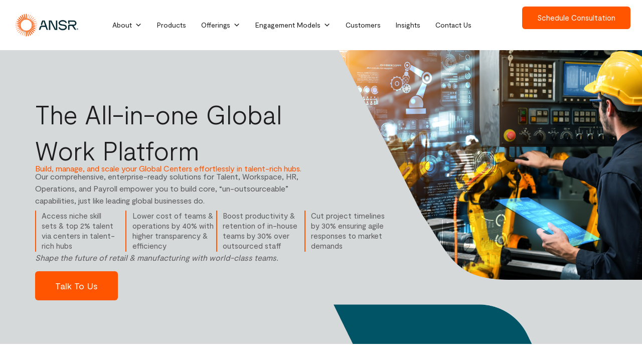

--- FILE ---
content_type: text/html; charset=UTF-8
request_url: https://ansr.com/manufacturing/
body_size: 53955
content:
<!DOCTYPE html>
<html lang="en-US">
<head>
<meta charset="UTF-8">
<meta name="viewport" content="width=device-width, initial-scale=1">
	<link rel="profile" href="https://gmpg.org/xfn/11"> 
	  <script>
    function getCookie(cookieName) {
      const cookieMatch = document.cookie.match(`${cookieName}=([^;]+)`);
      return cookieMatch ? cookieMatch[1] : cookieMatch;
    }

    function analyticalCalls(event, properties, type) {
      const is_admin = "";
      const is_admin_bar = "";
      const CookieConsent = getCookie('CookieConsent');
      let isAnalytics = true;

      if(CookieConsent){
        isAnalytics = JSON.parse(getCookie('CookieConsent'))?.isAnalytics;
      }

      if(!window.analytics || !isAnalytics) return;

      if(is_admin || is_admin_bar) return;

      if(type === 'track') {
        window.analytics.track(event, properties);
      } else if(type === 'page') {
        window.analytics.page(event, properties);
      } else if(type === 'identify') {
        window.analytics.identify(event, properties);
      } else {
        return;
      }
    }
  </script>
    <script defer>
    let is_company_page = "";
    if(is_company_page) {
      is_company_page = true;
    } else {
      is_company_page = false;
    }
    function getCompanyName() {
      const url = window.location.href;

      const urlData = url.split("/");

      let companyName = urlData[urlData?.length - 1];
      return companyName;
    }

    function companyAnalytics(company_name) {

      // company Page header analytics
      function aboutClickHeaderCompany() {
        analyticalCalls('About Click', {
          position: 'Company Page Header',
          company_name: company_name
        }, 'track');
      }

      function benefitsHeaderCompany() {
        analyticalCalls('Benefits Click', {
          position: 'Company Page Header',
          company_name: company_name
        }, 'track');
      }

      function testimonialsHeaderCompany() {
        analyticalCalls('Testimonial Click', {
          position: 'Company Page Header',
          company_name: company_name
        }, 'track');
      }

      function cultureHeaderCompany() {
        analyticalCalls('Culture Click', {
          position: 'Company Page Header',
          company_name: company_name
        }, 'track');
      }

      function jobsHeaderCompany() {
        analyticalCalls('Jobs Click', {
          position: 'Company Page Header',
          company_name: company_name
        }, 'track');
      }

//mobile event
      const companyHeader =  document.getElementById('company-headers');
      if(!companyHeader) return;
      // companyHeader.addEventListener("touchstart", function(event) {
      //   const titleValue = event.target.getAttribute('title');
      //   if(!titleValue) return;

      //   switch(titleValue) {
      //     case company_name + '-about-header-company':
      //       aboutClickHeaderCompany();
      //       break;
      //     case company_name + '-benefits-header-company':
      //       benefitsHeaderCompany();
      //       break;
      //     case company_name + '-testimonials-header-company':
      //       testimonialsHeaderCompany();
      //       break;
      //     case company_name + '-culture-header-company':
      //       cultureHeaderCompany();
      //       break;
      //     case company_name + '-jobs-header-company':
      //       jobsHeaderCompany();
      //       break;
      //     default:
      //       return null;
      //   }
	    // });

//desktop event
      companyHeader.addEventListener("click", function(event) {
        const titleValue = event.target.getAttribute('title')
        if(!titleValue) return;

        switch(titleValue) {
          case company_name + '-about-header-company':
            aboutClickHeaderCompany();
            break;
          case company_name + '-benefits-header-company':
            benefitsHeaderCompany();
            break;
          case company_name + '-testimonials-header-company':
            testimonialsHeaderCompany();
            break;
          case company_name + '-culture-header-company':
            cultureHeaderCompany();
            break;
          case company_name + '-jobs-header-company':
            jobsHeaderCompany();
            break;
          default:
            return null;
        }
	    });

      // company Page footer analytics

      const facebook_company_page_footer_id = company_name + '-facebook-footer-company';
      const elementFacebookFooterCompany = document.getElementById(facebook_company_page_footer_id);

      if(elementFacebookFooterCompany) {
          elementFacebookFooterCompany.addEventListener("click", function() {
            analyticalCalls('Company Facebook Icon Click', {
              position: 'Company Footer',
              company_name: company_name
            }, 'track');
        });
      }

      const twitter_company_page_footer_id = company_name + '-twitter-footer-company';
      const elementTwitterFooterCompany = document.getElementById(twitter_company_page_footer_id);

      if(elementTwitterFooterCompany) {
          elementTwitterFooterCompany.addEventListener("click", function() {
            analyticalCalls('Company Twitter Icon Click', {
              position: 'Company Footer',
              company_name: company_name
            }, 'track');
        });
      }

      const linkedin_company_page_footer_id = company_name + '-linkedin-footer-company';
      const elementLinkedinFooterCompany = document.getElementById(linkedin_company_page_footer_id);

      if(elementLinkedinFooterCompany) {
          elementLinkedinFooterCompany.addEventListener("click", function() {
            analyticalCalls('Company LinkedIn Icon Click', {
              position: 'Company Footer',
              company_name: company_name
            }, 'track');
        });
      }

      const instagram_company_page_footer_id = company_name + '-instagram-footer-company';
      const elementInstagramFooterCompany = document.getElementById(instagram_company_page_footer_id);

      if(elementInstagramFooterCompany) {
          elementInstagramFooterCompany.addEventListener("click", function() {
            analyticalCalls('Company Instagram Icon Click', {
              position: 'Company Footer',
              company_name: company_name
            }, 'track');
        });
      }

      const website_company_page_footer_id = company_name + '-website-footer-company';
      const elementWebsiteFooterCompany = document.getElementById(website_company_page_footer_id);

      if(elementWebsiteFooterCompany) {
          elementWebsiteFooterCompany.addEventListener("click", function() {
            analyticalCalls('Company Website Icon Click', {
              position: 'Company Footer',
              company_name: company_name
            }, 'track');
        });
      }



      const facebook_icon_page_footer_id = company_name + '-facebook-icon-footer-company';
      const elementFacebookIconFooterCompany = document.getElementById(facebook_icon_page_footer_id);

      if(elementFacebookIconFooterCompany) {
          elementFacebookIconFooterCompany.addEventListener("click", function() {
            analyticalCalls('Facebook Icon Click', {
              position: 'Company Footer',
              company_name: company_name
            }, 'track');
        });
      }

      const twitter_icon_page_footer_id = company_name + '-twitter-icon-footer-company';
      const elementTwitterIconFooterCompany = document.getElementById(twitter_icon_page_footer_id);

      if(elementTwitterIconFooterCompany) {
          elementTwitterIconFooterCompany.addEventListener("click", function() {
            analyticalCalls('Twitter Icon Click', {
              position: 'Company Footer',
              company_name: company_name
            }, 'track');
        });
      }

      const linkedin_icon_page_footer_id = company_name + '-linkedin-icon-footer-company';
      const elementLinkedinIconFooterCompany = document.getElementById(linkedin_icon_page_footer_id);

      if(elementLinkedinIconFooterCompany) {
          elementLinkedinIconFooterCompany.addEventListener("click", function() {
            analyticalCalls('LinkedIn Icon Click', {
              position: 'Company Footer',
              company_name: company_name
            }, 'track');
        });
      }

      const instagram_icon_page_footer_id = company_name + '-instagram-icon-footer-company';
      const elementInstagramIconFooterCompany = document.getElementById(instagram_icon_page_footer_id);

      if(elementInstagramIconFooterCompany) {
          elementInstagramIconFooterCompany.addEventListener("click", function() {
            analyticalCalls('Instagram Icon Click', {
              position: 'Company Footer',
              company_name: company_name
            }, 'track');
        });
      }

      const viewJobButton = company_name + '-view-jobs';
      const elementViewJob = document.getElementById(viewJobButton);

      if(elementViewJob) {
          elementViewJob.addEventListener("click", function() {
            analyticalCalls('Company - View Jobs Button Click', {
              company_name: company_name
            }, 'track');
        });
      }
    }

    window.addEventListener("load", function() {
      if(is_company_page) {
        const company_name = getCompanyName();
        analyticalCalls('Company', {
          company: company_name
        }, 'page');
        companyAnalytics(company_name);
      }
    });
  </script>
    <script defer>
    let is_job_page = "";
    let BASE_URL_JOBS_ANALYTICS = "https://prod-warmachine.talent500.co/";
    if(is_job_page) {
      is_job_page = true;
    } else {
      is_job_page = false;
    }
    function getCompanyName() {
      const url = window.location.href;

      const urlData = url.split("/");

      let companyName;

      if (urlData.includes("jobs") && urlData.indexOf("jobs") < urlData?.length) {
        companyName = urlData[urlData?.length - 2];
      } else {
        companyName = "talent500";
      }
      return companyName;
    }

    function jobsAnalytics(company_name_jobs) {

      function aboutRoleHeaderJobs() {
        analyticalCalls('About Role Click', {
          position: 'JD Header',
          company_name: company_name_jobs
        }, 'track');
      }

      function aboutCompanyHeaderJobs() {
        analyticalCalls('About Company Click', {
          position: 'JD Header',
          company_name: company_name_jobs
        }, 'track');
      }

      function jobDescriptionHeaderJobs() {
        analyticalCalls('Job Description Click', {
          position: 'JD Header',
          company_name: company_name_jobs
        }, 'track');
      }

      function testimonialsHeadersJobs() {
        analyticalCalls('Testimonial Click', {
          position: 'JD Header',
          company_name: company_name_jobs
        }, 'track');
      }

      //mobile event
      const jobHeader =  document.getElementById('job-header');
      if(!jobHeader) return;
      // jobHeader.addEventListener("touchstart", function(event) {
      //   const titleValue = event.target.getAttribute('title');
      //   if(!titleValue) return;

      //   switch(titleValue) {
      //     case company_name_jobs + '-about-header-jobs':
      //       aboutRoleHeaderJobs();
      //       break;
      //     case company_name_jobs + '-about-company-header-jobs':
      //       aboutCompanyHeaderJobs();
      //       break;
      //     case company_name_jobs + '-job-description-header-jobs':
      //       jobDescriptionHeaderJobs();
      //       break;
      //     case company_name_jobs + '-testimonials-header-jobs':
      //       testimonialsHeadersJobs();
      //       break;
      //       break;
      //     default:
      //       return null;
      //   }
	    // });

      //desktop event
      jobHeader.addEventListener("click", function(event) {
        const titleValue = event.target.getAttribute('title')
        if(!titleValue) return;

        switch(titleValue) {
          case company_name_jobs + '-about-header-jobs':
            aboutRoleHeaderJobs();
            break;
          case company_name_jobs + '-about-company-header-jobs':
            aboutCompanyHeaderJobs();
            break;
          case company_name_jobs + '-job-description-header-jobs':
            jobDescriptionHeaderJobs();
            break;
          case company_name_jobs + '-testimonials-header-jobs':
            testimonialsHeadersJobs();
            break;
          default:
            return null;
        }
	    });



      const jobLogoQuery = company_name_jobs + '-logo-header-jobs';
      const elementJobLogoHeader = document.querySelector(`[title=${jobLogoQuery}]`);

      if(elementJobLogoHeader) {
          elementJobLogoHeader.addEventListener("click", function() {
            analyticalCalls('Company Icon Click', {
              position: 'JD Header',
              company_name: company_name_jobs
            }, 'track');
        });
      }


      // Jobs Page footer analytics

      const facebook_company_jobs_footer_id = company_name_jobs + '-facebook-footer-jobs';
      const elementFacebookFooterJobs = document.getElementById(facebook_company_jobs_footer_id);

      if(elementFacebookFooterJobs) {
          elementFacebookFooterJobs.addEventListener("click", function() {
            analyticalCalls('Company Facebook Icon Click', {
              position: 'JD Footer',
              company_name: company_name_jobs
            }, 'track');
        });
      }

      const twitter_company_jobs_footer_id = company_name_jobs + '-twitter-footer-jobs';
      const elementTwitterFooterJobs = document.getElementById(twitter_company_jobs_footer_id);

      if(elementTwitterFooterJobs) {
          elementTwitterFooterJobs.addEventListener("click", function() {
            analyticalCalls('Company Twitter Icon Click', {
              position: 'JD Footer',
              company_name: company_name_jobs
            }, 'track');
        });
      }

      const linkedin_company_jobs_footer_id = company_name_jobs + '-linkedin-footer-jobs';
      const elementLinkedinFooterJobs = document.getElementById(linkedin_company_jobs_footer_id);

      if(elementLinkedinFooterJobs) {
          elementLinkedinFooterJobs.addEventListener("click", function() {
            analyticalCalls('Company LinkedIn Icon Click', {
              position: 'JD Footer',
              company_name: company_name_jobs
            }, 'track');
        });
      }

      const instagram_company_jobs_footer_id = company_name_jobs + '-instagram-footer-jobs';
      const elementInstagramFooterJobs = document.getElementById(instagram_company_jobs_footer_id);

      if(elementInstagramFooterJobs) {
          elementInstagramFooterJobs.addEventListener("click", function() {
            analyticalCalls('Company Instagram Icon Click', {
              position: 'JD Footer',
              company_name: company_name_jobs
            }, 'track');
        });
      }

      const website_company_jobs_footer_id = company_name_jobs + '-website-footer-jobs';
      const elementWebsiteFooterJobs = document.getElementById(website_company_jobs_footer_id);

      if(elementWebsiteFooterJobs) {
          elementWebsiteFooterJobs.addEventListener("click", function() {
            analyticalCalls('Company Website Icon Click', {
              position: 'JD Footer',
              company_name: company_name_jobs
            }, 'track');
        });
      }



      const facebook_icon_jobs_footer_id = company_name_jobs + '-facebook-icon-footer-jobs';
      const elementFacebookIconFooterJobs = document.getElementById(facebook_icon_jobs_footer_id);

      if(elementFacebookIconFooterJobs) {
          elementFacebookIconFooterJobs.addEventListener("click", function() {
            analyticalCalls('Facebook Icon Click', {
              position: 'JD Footer',
              company_name: company_name_jobs
            }, 'track');
        });
      }

      const twitter_icon_jobs_footer_id = company_name_jobs + '-twitter-icon-footer-jobs';
      const elementTwitterIconFooterJobs = document.getElementById(twitter_icon_jobs_footer_id);

      if(elementTwitterIconFooterJobs) {
          elementTwitterIconFooterJobs.addEventListener("click", function() {
            analyticalCalls('Twitter Icon Click', {
              position: 'JD Footer',
              company_name: company_name_jobs
            }, 'track');
        });
      }

      const linkedin_icon_jobs_footer_id = company_name_jobs + '-linkedin-icon-footer-jobs';
      const elementLinkedinIconFooterJobs = document.getElementById(linkedin_icon_jobs_footer_id);

      if(elementLinkedinIconFooterJobs) {
          elementLinkedinIconFooterJobs.addEventListener("click", function() {
            analyticalCalls('LinkedIn Icon Click', {
              position: 'JD Footer',
              company_name: company_name_jobs
            }, 'track');
        });
      }

      const instagram_icon_jobs_footer_id = company_name_jobs + '-instagram-icon-footer-jobs';
      const elementInstagramIconFooterJobs = document.getElementById(instagram_icon_jobs_footer_id);

      if(elementInstagramIconFooterJobs) {
          elementInstagramIconFooterJobs.addEventListener("click", function() {
            analyticalCalls('Instagram Icon Click', {
              position: 'JD Footer',
              company_name: company_name_jobs
            }, 'track');
        });
      }

      const company_logo_jobs_footer_id = company_name_jobs + '-company_logo-footer-jobs';
      const elementCompanyLogoFooterJobs = document.getElementById(company_logo_jobs_footer_id);

      if(elementCompanyLogoFooterJobs) {
          elementCompanyLogoFooterJobs.addEventListener("click", function() {
            analyticalCalls('Company Icon Click', {
              position: 'JD Footer',
              company_name: company_name_jobs
            }, 'track');
        });
      }
    }

    function getCookieAnalytics(cookieName) {
      const cookieMatch = document.cookie.match(`${cookieName}=([^;]+)`);
      return cookieMatch ? cookieMatch[1] : cookieMatch;
    }

    window.addEventListener("load", async function() {
      if(is_job_page) {
        const company_name_jobs = getCompanyName();
        analyticalCalls('Job Description', {
        company: company_name_jobs
      }, 'page');
      const headers = {
          'Content-type': 'application/json',
          authorization: getCookieAnalytics('authToken')
      };
      const responseV2 = await fetch(`${BASE_URL_JOBS_ANALYTICS}api/v3/users/candidate/`, {
        headers
      });

      const data = await responseV2.json();
      const urlParams = new URLSearchParams(window.location.search);
      const utm_source_param = urlParams.get('utm_source');
      if(getCookieAnalytics('authToken') && utm_source_param === 'Recommendation_Alert') {
        analyticalCalls(null, {
        email: data?.user?.email,
      }, 'identify');
      }
      jobsAnalytics(company_name_jobs);
      }
    });
  </script>
  <meta name='robots' content='noindex, follow' />
<script id="cookie-law-info-gcm-var-js">
var _ckyGcm = {"status":true,"default_settings":[{"analytics":"granted","advertisement":"denied","functional":"denied","necessary":"granted","ad_user_data":"denied","ad_personalization":"denied","regions":"All"}],"wait_for_update":2000,"url_passthrough":false,"ads_data_redaction":false}</script>
<script id="cookie-law-info-gcm-js" type="text/javascript" src="https://ansr.com/wp-content/plugins/cookie-law-info/lite/frontend/js/gcm.min.js"></script> <script id="cookieyes" type="text/javascript" src="https://cdn-cookieyes.com/client_data/1ad4cbd37dbac59fc5c5ae93/script.js"></script><script type="text/javascript">
var _T500_JOBS_CONFIG = {"baseApiUrl":"https:\/\/prod-warmachine.talent500.co\/","baseApiEmiratesUrl":"","domainBaseUrl":"https:\/\/talent500.com\/","domainBaseEmiratesUrl":"","wpSiteUrl":"https:\/\/ansr.com","nonce":"3d6112c0f6"};
</script>
<script type="text/javascript">
var _SA_CONFIG = {"segment-api-key":"j4IYncsOh3G8Inqzk0Vwbye7QIgihifZ","segment-analytics-custom-event-configuration":"","segment-page-configuration":"[{\"eventType\":\"page\",\"eventName\":\"Empower Business Growth with ANSR Global Platform for Manufacturing\",\"properties\":{\"title\":\"Empower Business Growth with ANSR Global Platform for Manufacturing\"}}]","isWPAdminLoggedIn":false,"isDynamicPage":false}; console.log("_SA_CONFIG", _SA_CONFIG);
</script>

	<!-- This site is optimized with the Yoast SEO plugin v26.8 - https://yoast.com/product/yoast-seo-wordpress/ -->
	<title>Empower Business Growth with ANSR Global Platform for Manufacturing - ANSR</title>
	<meta name="description" content="Build, manage, and scale your captives/GCCs effortlessly with ANSR. Access top talent, lower costs, and shape the future of retail &amp; manufacturing" />
	<meta property="og:locale" content="en_US" />
	<meta property="og:type" content="article" />
	<meta property="og:title" content="Empower Business Growth with ANSR Global Platform for Manufacturing - ANSR" />
	<meta property="og:description" content="Build, manage, and scale your captives/GCCs effortlessly with ANSR. Access top talent, lower costs, and shape the future of retail &amp; manufacturing" />
	<meta property="og:url" content="https://ansr.com/manufacturing/" />
	<meta property="og:site_name" content="ANSR" />
	<meta property="article:modified_time" content="2024-12-17T09:05:13+00:00" />
	<meta property="og:image" content="https://ansr.com/wp-content/uploads/2024/01/Group-66.png" />
	<meta name="twitter:card" content="summary_large_image" />
	<meta name="twitter:site" content="@ansrglobal" />
	<meta name="twitter:label1" content="Est. reading time" />
	<meta name="twitter:data1" content="20 minutes" />
	<!-- / Yoast SEO plugin. -->


<link rel='dns-prefetch' href='//ansr.com' />
<link rel='dns-prefetch' href='//cdn.jsdelivr.net' />
<link rel='dns-prefetch' href='//cdn.segment.com' />
<link rel="alternate" type="application/rss+xml" title="ANSR &raquo; Feed" href="https://ansr.com/feed/" />
<link rel="alternate" type="application/rss+xml" title="ANSR &raquo; Comments Feed" href="https://ansr.com/comments/feed/" />
<link rel="alternate" title="oEmbed (JSON)" type="application/json+oembed" href="https://ansr.com/wp-json/oembed/1.0/embed?url=https%3A%2F%2Fansr.com%2Fmanufacturing%2F" />
<link rel="alternate" title="oEmbed (XML)" type="text/xml+oembed" href="https://ansr.com/wp-json/oembed/1.0/embed?url=https%3A%2F%2Fansr.com%2Fmanufacturing%2F&#038;format=xml" />
<style id='wp-img-auto-sizes-contain-inline-css'>
img:is([sizes=auto i],[sizes^="auto," i]){contain-intrinsic-size:3000px 1500px}
/*# sourceURL=wp-img-auto-sizes-contain-inline-css */
</style>
<link rel='stylesheet' id='astra-theme-css-css' href='https://ansr.com/wp-content/themes/astra/assets/css/minified/main.min.css?ver=4.12.0' media='all' />
<style id='astra-theme-css-inline-css'>
:root{--ast-post-nav-space:0;--ast-container-default-xlg-padding:3em;--ast-container-default-lg-padding:3em;--ast-container-default-slg-padding:2em;--ast-container-default-md-padding:3em;--ast-container-default-sm-padding:3em;--ast-container-default-xs-padding:2.4em;--ast-container-default-xxs-padding:1.8em;--ast-code-block-background:#ECEFF3;--ast-comment-inputs-background:#F9FAFB;--ast-normal-container-width:1440px;--ast-narrow-container-width:750px;--ast-blog-title-font-weight:normal;--ast-blog-meta-weight:inherit;--ast-global-color-primary:var(--ast-global-color-5);--ast-global-color-secondary:var(--ast-global-color-4);--ast-global-color-alternate-background:var(--ast-global-color-7);--ast-global-color-subtle-background:var(--ast-global-color-6);--ast-bg-style-guide:var( --ast-global-color-secondary,--ast-global-color-5 );--ast-shadow-style-guide:0px 0px 4px 0 #00000057;--ast-global-dark-bg-style:#fff;--ast-global-dark-lfs:#fbfbfb;--ast-widget-bg-color:#fafafa;--ast-wc-container-head-bg-color:#fbfbfb;--ast-title-layout-bg:#eeeeee;--ast-search-border-color:#e7e7e7;--ast-lifter-hover-bg:#e6e6e6;--ast-gallery-block-color:#000;--srfm-color-input-label:var(--ast-global-color-2);}html{font-size:100%;}a{color:var(--ast-global-color-0);}a:hover,a:focus{color:var(--ast-global-color-1);}body,button,input,select,textarea,.ast-button,.ast-custom-button{font-family:-apple-system,BlinkMacSystemFont,Segoe UI,Roboto,Oxygen-Sans,Ubuntu,Cantarell,Helvetica Neue,sans-serif;font-weight:400;font-size:16px;font-size:1rem;line-height:var(--ast-body-line-height,1.65em);}blockquote{color:var(--ast-global-color-3);}h1,h2,h3,h4,h5,h6,.entry-content :where(h1,h2,h3,h4,h5,h6),.site-title,.site-title a{font-weight:600;}.ast-site-identity .site-title a{color:var(--ast-global-color-2);}.site-title{font-size:26px;font-size:1.625rem;display:block;}.site-header .site-description{font-size:15px;font-size:0.9375rem;display:none;}.entry-title{font-size:26px;font-size:1.625rem;}.archive .ast-article-post .ast-article-inner,.blog .ast-article-post .ast-article-inner,.archive .ast-article-post .ast-article-inner:hover,.blog .ast-article-post .ast-article-inner:hover{overflow:hidden;}h1,.entry-content :where(h1){font-size:40px;font-size:2.5rem;font-weight:600;line-height:1.4em;}h2,.entry-content :where(h2){font-size:32px;font-size:2rem;font-weight:600;line-height:1.3em;}h3,.entry-content :where(h3){font-size:26px;font-size:1.625rem;font-weight:600;line-height:1.3em;}h4,.entry-content :where(h4){font-size:24px;font-size:1.5rem;line-height:1.2em;font-weight:600;}h5,.entry-content :where(h5){font-size:20px;font-size:1.25rem;line-height:1.2em;font-weight:600;}h6,.entry-content :where(h6){font-size:16px;font-size:1rem;line-height:1.25em;font-weight:600;}::selection{background-color:#1e1e1e;color:#ffffff;}body,h1,h2,h3,h4,h5,h6,.entry-title a,.entry-content :where(h1,h2,h3,h4,h5,h6){color:var(--ast-global-color-3);}.tagcloud a:hover,.tagcloud a:focus,.tagcloud a.current-item{color:#ffffff;border-color:var(--ast-global-color-0);background-color:var(--ast-global-color-0);}input:focus,input[type="text"]:focus,input[type="email"]:focus,input[type="url"]:focus,input[type="password"]:focus,input[type="reset"]:focus,input[type="search"]:focus,textarea:focus{border-color:var(--ast-global-color-0);}input[type="radio"]:checked,input[type=reset],input[type="checkbox"]:checked,input[type="checkbox"]:hover:checked,input[type="checkbox"]:focus:checked,input[type=range]::-webkit-slider-thumb{border-color:var(--ast-global-color-0);background-color:var(--ast-global-color-0);box-shadow:none;}.site-footer a:hover + .post-count,.site-footer a:focus + .post-count{background:var(--ast-global-color-0);border-color:var(--ast-global-color-0);}.single .nav-links .nav-previous,.single .nav-links .nav-next{color:var(--ast-global-color-0);}.entry-meta,.entry-meta *{line-height:1.45;color:var(--ast-global-color-0);}.entry-meta a:not(.ast-button):hover,.entry-meta a:not(.ast-button):hover *,.entry-meta a:not(.ast-button):focus,.entry-meta a:not(.ast-button):focus *,.page-links > .page-link,.page-links .page-link:hover,.post-navigation a:hover{color:var(--ast-global-color-1);}#cat option,.secondary .calendar_wrap thead a,.secondary .calendar_wrap thead a:visited{color:var(--ast-global-color-0);}.secondary .calendar_wrap #today,.ast-progress-val span{background:var(--ast-global-color-0);}.secondary a:hover + .post-count,.secondary a:focus + .post-count{background:var(--ast-global-color-0);border-color:var(--ast-global-color-0);}.calendar_wrap #today > a{color:#ffffff;}.page-links .page-link,.single .post-navigation a{color:var(--ast-global-color-0);}.ast-search-menu-icon .search-form button.search-submit{padding:0 4px;}.ast-search-menu-icon form.search-form{padding-right:0;}.ast-search-menu-icon.slide-search input.search-field{width:0;}.ast-header-search .ast-search-menu-icon.ast-dropdown-active .search-form,.ast-header-search .ast-search-menu-icon.ast-dropdown-active .search-field:focus{transition:all 0.2s;}.search-form input.search-field:focus{outline:none;}.ast-archive-title{color:var(--ast-global-color-2);}.widget-title,.widget .wp-block-heading{font-size:22px;font-size:1.375rem;color:var(--ast-global-color-2);}.ast-search-menu-icon.slide-search a:focus-visible:focus-visible,.astra-search-icon:focus-visible,#close:focus-visible,a:focus-visible,.ast-menu-toggle:focus-visible,.site .skip-link:focus-visible,.wp-block-loginout input:focus-visible,.wp-block-search.wp-block-search__button-inside .wp-block-search__inside-wrapper,.ast-header-navigation-arrow:focus-visible,.ast-orders-table__row .ast-orders-table__cell:focus-visible,a#ast-apply-coupon:focus-visible,#ast-apply-coupon:focus-visible,#close:focus-visible,.button.search-submit:focus-visible,#search_submit:focus,.normal-search:focus-visible,.ast-header-account-wrap:focus-visible,.astra-cart-drawer-close:focus,.ast-single-variation:focus,.ast-button:focus,.ast-builder-button-wrap:has(.ast-custom-button-link:focus),.ast-builder-button-wrap .ast-custom-button-link:focus{outline-style:dotted;outline-color:inherit;outline-width:thin;}input:focus,input[type="text"]:focus,input[type="email"]:focus,input[type="url"]:focus,input[type="password"]:focus,input[type="reset"]:focus,input[type="search"]:focus,input[type="number"]:focus,textarea:focus,.wp-block-search__input:focus,[data-section="section-header-mobile-trigger"] .ast-button-wrap .ast-mobile-menu-trigger-minimal:focus,.ast-mobile-popup-drawer.active .menu-toggle-close:focus,#ast-scroll-top:focus,#coupon_code:focus,#ast-coupon-code:focus{border-style:dotted;border-color:inherit;border-width:thin;}input{outline:none;}.ast-logo-title-inline .site-logo-img{padding-right:1em;}.site-logo-img img{ transition:all 0.2s linear;}body .ast-oembed-container *{position:absolute;top:0;width:100%;height:100%;left:0;}body .wp-block-embed-pocket-casts .ast-oembed-container *{position:unset;}.ast-single-post-featured-section + article {margin-top: 2em;}.site-content .ast-single-post-featured-section img {width: 100%;overflow: hidden;object-fit: cover;}.site > .ast-single-related-posts-container {margin-top: 0;}@media (min-width: 922px) {.ast-desktop .ast-container--narrow {max-width: var(--ast-narrow-container-width);margin: 0 auto;}}.ast-page-builder-template .hentry {margin: 0;}.ast-page-builder-template .site-content > .ast-container {max-width: 100%;padding: 0;}.ast-page-builder-template .site .site-content #primary {padding: 0;margin: 0;}.ast-page-builder-template .no-results {text-align: center;margin: 4em auto;}.ast-page-builder-template .ast-pagination {padding: 2em;}.ast-page-builder-template .entry-header.ast-no-title.ast-no-thumbnail {margin-top: 0;}.ast-page-builder-template .entry-header.ast-header-without-markup {margin-top: 0;margin-bottom: 0;}.ast-page-builder-template .entry-header.ast-no-title.ast-no-meta {margin-bottom: 0;}.ast-page-builder-template.single .post-navigation {padding-bottom: 2em;}.ast-page-builder-template.single-post .site-content > .ast-container {max-width: 100%;}.ast-page-builder-template .entry-header {margin-top: 2em;margin-left: auto;margin-right: auto;}.ast-page-builder-template .ast-archive-description {margin: 2em auto 0;padding-left: 20px;padding-right: 20px;}.ast-page-builder-template .ast-row {margin-left: 0;margin-right: 0;}.single.ast-page-builder-template .entry-header + .entry-content,.single.ast-page-builder-template .ast-single-entry-banner + .site-content article .entry-content {margin-bottom: 2em;}@media(min-width: 921px) {.ast-page-builder-template.archive.ast-right-sidebar .ast-row article,.ast-page-builder-template.archive.ast-left-sidebar .ast-row article {padding-left: 0;padding-right: 0;}}@media (max-width:921.9px){#ast-desktop-header{display:none;}}@media (min-width:922px){#ast-mobile-header{display:none;}}.wp-block-buttons.aligncenter{justify-content:center;}@media (max-width:921px){.ast-theme-transparent-header #primary,.ast-theme-transparent-header #secondary{padding:0;}}@media (max-width:921px){.ast-plain-container.ast-no-sidebar #primary{padding:0;}}.ast-plain-container.ast-no-sidebar #primary{margin-top:0;margin-bottom:0;}.wp-block-button.is-style-outline .wp-block-button__link{border-color:#1e1e1e;}div.wp-block-button.is-style-outline > .wp-block-button__link:not(.has-text-color),div.wp-block-button.wp-block-button__link.is-style-outline:not(.has-text-color){color:#1e1e1e;}.wp-block-button.is-style-outline .wp-block-button__link:hover,.wp-block-buttons .wp-block-button.is-style-outline .wp-block-button__link:focus,.wp-block-buttons .wp-block-button.is-style-outline > .wp-block-button__link:not(.has-text-color):hover,.wp-block-buttons .wp-block-button.wp-block-button__link.is-style-outline:not(.has-text-color):hover{color:#ffffff;background-color:var(--ast-global-color-1);border-color:var(--ast-global-color-1);}.post-page-numbers.current .page-link,.ast-pagination .page-numbers.current{color:#ffffff;border-color:#1e1e1e;background-color:#1e1e1e;}.wp-block-button.is-style-outline .wp-block-button__link.wp-element-button,.ast-outline-button{border-color:#1e1e1e;font-family:inherit;font-weight:500;font-size:16px;font-size:1rem;line-height:1em;}.wp-block-buttons .wp-block-button.is-style-outline > .wp-block-button__link:not(.has-text-color),.wp-block-buttons .wp-block-button.wp-block-button__link.is-style-outline:not(.has-text-color),.ast-outline-button{color:#1e1e1e;}.wp-block-button.is-style-outline .wp-block-button__link:hover,.wp-block-buttons .wp-block-button.is-style-outline .wp-block-button__link:focus,.wp-block-buttons .wp-block-button.is-style-outline > .wp-block-button__link:not(.has-text-color):hover,.wp-block-buttons .wp-block-button.wp-block-button__link.is-style-outline:not(.has-text-color):hover,.ast-outline-button:hover,.ast-outline-button:focus,.wp-block-uagb-buttons-child .uagb-buttons-repeater.ast-outline-button:hover,.wp-block-uagb-buttons-child .uagb-buttons-repeater.ast-outline-button:focus{color:#ffffff;background-color:var(--ast-global-color-1);border-color:var(--ast-global-color-1);}.wp-block-button .wp-block-button__link.wp-element-button.is-style-outline:not(.has-background),.wp-block-button.is-style-outline>.wp-block-button__link.wp-element-button:not(.has-background),.ast-outline-button{background-color:transparent;}.entry-content[data-ast-blocks-layout] > figure{margin-bottom:1em;}h1.widget-title{font-weight:600;}h2.widget-title{font-weight:600;}h3.widget-title{font-weight:600;}.elementor-widget-container .elementor-loop-container .e-loop-item[data-elementor-type="loop-item"]{width:100%;}#page{display:flex;flex-direction:column;min-height:100vh;}.ast-404-layout-1 h1.page-title{color:var(--ast-global-color-2);}.single .post-navigation a{line-height:1em;height:inherit;}.error-404 .page-sub-title{font-size:1.5rem;font-weight:inherit;}.search .site-content .content-area .search-form{margin-bottom:0;}#page .site-content{flex-grow:1;}.widget{margin-bottom:1.25em;}#secondary li{line-height:1.5em;}#secondary .wp-block-group h2{margin-bottom:0.7em;}#secondary h2{font-size:1.7rem;}.ast-separate-container .ast-article-post,.ast-separate-container .ast-article-single,.ast-separate-container .comment-respond{padding:3em;}.ast-separate-container .ast-article-single .ast-article-single{padding:0;}.ast-article-single .wp-block-post-template-is-layout-grid{padding-left:0;}.ast-separate-container .comments-title,.ast-narrow-container .comments-title{padding:1.5em 2em;}.ast-page-builder-template .comment-form-textarea,.ast-comment-formwrap .ast-grid-common-col{padding:0;}.ast-comment-formwrap{padding:0;display:inline-flex;column-gap:20px;width:100%;margin-left:0;margin-right:0;}.comments-area textarea#comment:focus,.comments-area textarea#comment:active,.comments-area .ast-comment-formwrap input[type="text"]:focus,.comments-area .ast-comment-formwrap input[type="text"]:active {box-shadow:none;outline:none;}.archive.ast-page-builder-template .entry-header{margin-top:2em;}.ast-page-builder-template .ast-comment-formwrap{width:100%;}.entry-title{margin-bottom:0.5em;}.ast-archive-description p{font-size:inherit;font-weight:inherit;line-height:inherit;}.ast-separate-container .ast-comment-list li.depth-1,.hentry{margin-bottom:2em;}@media (min-width:921px){.ast-left-sidebar.ast-page-builder-template #secondary,.archive.ast-right-sidebar.ast-page-builder-template .site-main{padding-left:20px;padding-right:20px;}}@media (max-width:544px){.ast-comment-formwrap.ast-row{column-gap:10px;display:inline-block;}#ast-commentform .ast-grid-common-col{position:relative;width:100%;}}@media (min-width:1201px){.ast-separate-container .ast-article-post,.ast-separate-container .ast-article-single,.ast-separate-container .ast-author-box,.ast-separate-container .ast-404-layout-1,.ast-separate-container .no-results{padding:3em;}}@media (max-width:921px){.ast-left-sidebar #content > .ast-container{display:flex;flex-direction:column-reverse;width:100%;}}@media (min-width:922px){.ast-separate-container.ast-right-sidebar #primary,.ast-separate-container.ast-left-sidebar #primary{border:0;}.search-no-results.ast-separate-container #primary{margin-bottom:4em;}}.wp-block-button .wp-block-button__link{color:#ffffff;}.wp-block-button .wp-block-button__link:hover,.wp-block-button .wp-block-button__link:focus{color:#ffffff;background-color:var(--ast-global-color-1);border-color:var(--ast-global-color-1);}.elementor-widget-heading h1.elementor-heading-title{line-height:1.4em;}.elementor-widget-heading h2.elementor-heading-title{line-height:1.3em;}.elementor-widget-heading h3.elementor-heading-title{line-height:1.3em;}.elementor-widget-heading h4.elementor-heading-title{line-height:1.2em;}.elementor-widget-heading h5.elementor-heading-title{line-height:1.2em;}.elementor-widget-heading h6.elementor-heading-title{line-height:1.25em;}.wp-block-button .wp-block-button__link,.wp-block-search .wp-block-search__button,body .wp-block-file .wp-block-file__button{border-color:#1e1e1e;background-color:#1e1e1e;color:#ffffff;font-family:inherit;font-weight:500;line-height:1em;font-size:16px;font-size:1rem;padding-top:15px;padding-right:30px;padding-bottom:15px;padding-left:30px;}@media (max-width:921px){.wp-block-button .wp-block-button__link,.wp-block-search .wp-block-search__button,body .wp-block-file .wp-block-file__button{padding-top:14px;padding-right:28px;padding-bottom:14px;padding-left:28px;}}@media (max-width:544px){.wp-block-button .wp-block-button__link,.wp-block-search .wp-block-search__button,body .wp-block-file .wp-block-file__button{padding-top:12px;padding-right:24px;padding-bottom:12px;padding-left:24px;}}.menu-toggle,button,.ast-button,.ast-custom-button,.button,input#submit,input[type="button"],input[type="submit"],input[type="reset"],form[CLASS*="wp-block-search__"].wp-block-search .wp-block-search__inside-wrapper .wp-block-search__button,body .wp-block-file .wp-block-file__button,.search .search-submit{border-style:solid;border-top-width:0;border-right-width:0;border-left-width:0;border-bottom-width:0;color:#ffffff;border-color:#1e1e1e;background-color:#1e1e1e;padding-top:15px;padding-right:30px;padding-bottom:15px;padding-left:30px;font-family:inherit;font-weight:500;font-size:16px;font-size:1rem;line-height:1em;}button:focus,.menu-toggle:hover,button:hover,.ast-button:hover,.ast-custom-button:hover .button:hover,.ast-custom-button:hover ,input[type=reset]:hover,input[type=reset]:focus,input#submit:hover,input#submit:focus,input[type="button"]:hover,input[type="button"]:focus,input[type="submit"]:hover,input[type="submit"]:focus,form[CLASS*="wp-block-search__"].wp-block-search .wp-block-search__inside-wrapper .wp-block-search__button:hover,form[CLASS*="wp-block-search__"].wp-block-search .wp-block-search__inside-wrapper .wp-block-search__button:focus,body .wp-block-file .wp-block-file__button:hover,body .wp-block-file .wp-block-file__button:focus{color:#ffffff;background-color:var(--ast-global-color-1);border-color:var(--ast-global-color-1);}form[CLASS*="wp-block-search__"].wp-block-search .wp-block-search__inside-wrapper .wp-block-search__button.has-icon{padding-top:calc(15px - 3px);padding-right:calc(30px - 3px);padding-bottom:calc(15px - 3px);padding-left:calc(30px - 3px);}@media (max-width:921px){.menu-toggle,button,.ast-button,.ast-custom-button,.button,input#submit,input[type="button"],input[type="submit"],input[type="reset"],form[CLASS*="wp-block-search__"].wp-block-search .wp-block-search__inside-wrapper .wp-block-search__button,body .wp-block-file .wp-block-file__button,.search .search-submit{padding-top:14px;padding-right:28px;padding-bottom:14px;padding-left:28px;}}@media (max-width:544px){.menu-toggle,button,.ast-button,.ast-custom-button,.button,input#submit,input[type="button"],input[type="submit"],input[type="reset"],form[CLASS*="wp-block-search__"].wp-block-search .wp-block-search__inside-wrapper .wp-block-search__button,body .wp-block-file .wp-block-file__button,.search .search-submit{padding-top:12px;padding-right:24px;padding-bottom:12px;padding-left:24px;}}@media (max-width:921px){.ast-mobile-header-stack .main-header-bar .ast-search-menu-icon{display:inline-block;}.ast-header-break-point.ast-header-custom-item-outside .ast-mobile-header-stack .main-header-bar .ast-search-icon{margin:0;}.ast-comment-avatar-wrap img{max-width:2.5em;}.ast-comment-meta{padding:0 1.8888em 1.3333em;}.ast-separate-container .ast-comment-list li.depth-1{padding:1.5em 2.14em;}.ast-separate-container .comment-respond{padding:2em 2.14em;}}@media (min-width:544px){.ast-container{max-width:100%;}}@media (max-width:544px){.ast-separate-container .ast-article-post,.ast-separate-container .ast-article-single,.ast-separate-container .comments-title,.ast-separate-container .ast-archive-description{padding:1.5em 1em;}.ast-separate-container #content .ast-container{padding-left:0.54em;padding-right:0.54em;}.ast-separate-container .ast-comment-list .bypostauthor{padding:.5em;}.ast-search-menu-icon.ast-dropdown-active .search-field{width:170px;}} #ast-mobile-header .ast-site-header-cart-li a{pointer-events:none;}@media (min-width:545px){.ast-page-builder-template .comments-area,.single.ast-page-builder-template .entry-header,.single.ast-page-builder-template .post-navigation,.single.ast-page-builder-template .ast-single-related-posts-container{max-width:1480px;margin-left:auto;margin-right:auto;}}.ast-separate-container{background-color:var(--ast-global-color-4);background-image:none;}@media (max-width:921px){.site-title{display:block;}.site-header .site-description{display:none;}h1,.entry-content :where(h1){font-size:30px;}h2,.entry-content :where(h2){font-size:25px;}h3,.entry-content :where(h3){font-size:20px;}}@media (max-width:544px){.site-title{display:block;}.site-header .site-description{display:none;}h1,.entry-content :where(h1){font-size:30px;}h2,.entry-content :where(h2){font-size:25px;}h3,.entry-content :where(h3){font-size:20px;}}@media (max-width:921px){html{font-size:91.2%;}}@media (max-width:544px){html{font-size:91.2%;}}@media (min-width:922px){.ast-container{max-width:1480px;}}@media (min-width:922px){.site-content .ast-container{display:flex;}}@media (max-width:921px){.site-content .ast-container{flex-direction:column;}}@media (min-width:922px){.main-header-menu .sub-menu .menu-item.ast-left-align-sub-menu:hover > .sub-menu,.main-header-menu .sub-menu .menu-item.ast-left-align-sub-menu.focus > .sub-menu{margin-left:-0px;}}.entry-content li > p{margin-bottom:0;}.site .comments-area{padding-bottom:3em;}.wp-block-file {display: flex;align-items: center;flex-wrap: wrap;justify-content: space-between;}.wp-block-pullquote {border: none;}.wp-block-pullquote blockquote::before {content: "\201D";font-family: "Helvetica",sans-serif;display: flex;transform: rotate( 180deg );font-size: 6rem;font-style: normal;line-height: 1;font-weight: bold;align-items: center;justify-content: center;}.has-text-align-right > blockquote::before {justify-content: flex-start;}.has-text-align-left > blockquote::before {justify-content: flex-end;}figure.wp-block-pullquote.is-style-solid-color blockquote {max-width: 100%;text-align: inherit;}:root {--wp--custom--ast-default-block-top-padding: 3em;--wp--custom--ast-default-block-right-padding: 3em;--wp--custom--ast-default-block-bottom-padding: 3em;--wp--custom--ast-default-block-left-padding: 3em;--wp--custom--ast-container-width: 1440px;--wp--custom--ast-content-width-size: 1440px;--wp--custom--ast-wide-width-size: calc(1440px + var(--wp--custom--ast-default-block-left-padding) + var(--wp--custom--ast-default-block-right-padding));}.ast-narrow-container {--wp--custom--ast-content-width-size: 750px;--wp--custom--ast-wide-width-size: 750px;}@media(max-width: 921px) {:root {--wp--custom--ast-default-block-top-padding: 3em;--wp--custom--ast-default-block-right-padding: 2em;--wp--custom--ast-default-block-bottom-padding: 3em;--wp--custom--ast-default-block-left-padding: 2em;}}@media(max-width: 544px) {:root {--wp--custom--ast-default-block-top-padding: 3em;--wp--custom--ast-default-block-right-padding: 1.5em;--wp--custom--ast-default-block-bottom-padding: 3em;--wp--custom--ast-default-block-left-padding: 1.5em;}}.entry-content > .wp-block-group,.entry-content > .wp-block-cover,.entry-content > .wp-block-columns {padding-top: var(--wp--custom--ast-default-block-top-padding);padding-right: var(--wp--custom--ast-default-block-right-padding);padding-bottom: var(--wp--custom--ast-default-block-bottom-padding);padding-left: var(--wp--custom--ast-default-block-left-padding);}.ast-plain-container.ast-no-sidebar .entry-content > .alignfull,.ast-page-builder-template .ast-no-sidebar .entry-content > .alignfull {margin-left: calc( -50vw + 50%);margin-right: calc( -50vw + 50%);max-width: 100vw;width: 100vw;}.ast-plain-container.ast-no-sidebar .entry-content .alignfull .alignfull,.ast-page-builder-template.ast-no-sidebar .entry-content .alignfull .alignfull,.ast-plain-container.ast-no-sidebar .entry-content .alignfull .alignwide,.ast-page-builder-template.ast-no-sidebar .entry-content .alignfull .alignwide,.ast-plain-container.ast-no-sidebar .entry-content .alignwide .alignfull,.ast-page-builder-template.ast-no-sidebar .entry-content .alignwide .alignfull,.ast-plain-container.ast-no-sidebar .entry-content .alignwide .alignwide,.ast-page-builder-template.ast-no-sidebar .entry-content .alignwide .alignwide,.ast-plain-container.ast-no-sidebar .entry-content .wp-block-column .alignfull,.ast-page-builder-template.ast-no-sidebar .entry-content .wp-block-column .alignfull,.ast-plain-container.ast-no-sidebar .entry-content .wp-block-column .alignwide,.ast-page-builder-template.ast-no-sidebar .entry-content .wp-block-column .alignwide {margin-left: auto;margin-right: auto;width: 100%;}[data-ast-blocks-layout] .wp-block-separator:not(.is-style-dots) {height: 0;}[data-ast-blocks-layout] .wp-block-separator {margin: 20px auto;}[data-ast-blocks-layout] .wp-block-separator:not(.is-style-wide):not(.is-style-dots) {max-width: 100px;}[data-ast-blocks-layout] .wp-block-separator.has-background {padding: 0;}.entry-content[data-ast-blocks-layout] > * {max-width: var(--wp--custom--ast-content-width-size);margin-left: auto;margin-right: auto;}.entry-content[data-ast-blocks-layout] > .alignwide {max-width: var(--wp--custom--ast-wide-width-size);}.entry-content[data-ast-blocks-layout] .alignfull {max-width: none;}.entry-content .wp-block-columns {margin-bottom: 0;}blockquote {margin: 1.5em;border-color: rgba(0,0,0,0.05);}.wp-block-quote:not(.has-text-align-right):not(.has-text-align-center) {border-left: 5px solid rgba(0,0,0,0.05);}.has-text-align-right > blockquote,blockquote.has-text-align-right {border-right: 5px solid rgba(0,0,0,0.05);}.has-text-align-left > blockquote,blockquote.has-text-align-left {border-left: 5px solid rgba(0,0,0,0.05);}.wp-block-site-tagline,.wp-block-latest-posts .read-more {margin-top: 15px;}.wp-block-loginout p label {display: block;}.wp-block-loginout p:not(.login-remember):not(.login-submit) input {width: 100%;}.wp-block-loginout input:focus {border-color: transparent;}.wp-block-loginout input:focus {outline: thin dotted;}.entry-content .wp-block-media-text .wp-block-media-text__content {padding: 0 0 0 8%;}.entry-content .wp-block-media-text.has-media-on-the-right .wp-block-media-text__content {padding: 0 8% 0 0;}.entry-content .wp-block-media-text.has-background .wp-block-media-text__content {padding: 8%;}.entry-content .wp-block-cover:not([class*="background-color"]):not(.has-text-color.has-link-color) .wp-block-cover__inner-container,.entry-content .wp-block-cover:not([class*="background-color"]) .wp-block-cover-image-text,.entry-content .wp-block-cover:not([class*="background-color"]) .wp-block-cover-text,.entry-content .wp-block-cover-image:not([class*="background-color"]) .wp-block-cover__inner-container,.entry-content .wp-block-cover-image:not([class*="background-color"]) .wp-block-cover-image-text,.entry-content .wp-block-cover-image:not([class*="background-color"]) .wp-block-cover-text {color: var(--ast-global-color-primary,var(--ast-global-color-5));}.wp-block-loginout .login-remember input {width: 1.1rem;height: 1.1rem;margin: 0 5px 4px 0;vertical-align: middle;}.wp-block-latest-posts > li > *:first-child,.wp-block-latest-posts:not(.is-grid) > li:first-child {margin-top: 0;}.entry-content > .wp-block-buttons,.entry-content > .wp-block-uagb-buttons {margin-bottom: 1.5em;}.wp-block-search__inside-wrapper .wp-block-search__input {padding: 0 10px;color: var(--ast-global-color-3);background: var(--ast-global-color-primary,var(--ast-global-color-5));border-color: var(--ast-border-color);}.wp-block-latest-posts .read-more {margin-bottom: 1.5em;}.wp-block-search__no-button .wp-block-search__inside-wrapper .wp-block-search__input {padding-top: 5px;padding-bottom: 5px;}.wp-block-latest-posts .wp-block-latest-posts__post-date,.wp-block-latest-posts .wp-block-latest-posts__post-author {font-size: 1rem;}.wp-block-latest-posts > li > *,.wp-block-latest-posts:not(.is-grid) > li {margin-top: 12px;margin-bottom: 12px;}.ast-page-builder-template .entry-content[data-ast-blocks-layout] > .alignwide:where(:not(.uagb-is-root-container):not(.spectra-is-root-container)) > * {max-width: var(--wp--custom--ast-wide-width-size);}.ast-page-builder-template .entry-content[data-ast-blocks-layout] > .inherit-container-width > *,.ast-page-builder-template .entry-content[data-ast-blocks-layout] > *:not(.wp-block-group):where(:not(.uagb-is-root-container):not(.spectra-is-root-container)) > *,.entry-content[data-ast-blocks-layout] > .wp-block-cover .wp-block-cover__inner-container {max-width: var(--wp--custom--ast-content-width-size) ;margin-left: auto;margin-right: auto;}.ast-page-builder-template .entry-content[data-ast-blocks-layout] > *,.ast-page-builder-template .entry-content[data-ast-blocks-layout] > .alignfull:where(:not(.wp-block-group):not(.uagb-is-root-container):not(.spectra-is-root-container)) > * {max-width: none;}.entry-content[data-ast-blocks-layout] .wp-block-cover:not(.alignleft):not(.alignright) {width: auto;}@media(max-width: 1200px) {.ast-separate-container .entry-content > .alignfull,.ast-separate-container .entry-content[data-ast-blocks-layout] > .alignwide,.ast-plain-container .entry-content[data-ast-blocks-layout] > .alignwide,.ast-plain-container .entry-content .alignfull {margin-left: calc(-1 * min(var(--ast-container-default-xlg-padding),20px)) ;margin-right: calc(-1 * min(var(--ast-container-default-xlg-padding),20px));}}@media(min-width: 1201px) {.ast-separate-container .entry-content > .alignfull {margin-left: calc(-1 * var(--ast-container-default-xlg-padding) );margin-right: calc(-1 * var(--ast-container-default-xlg-padding) );}.ast-separate-container .entry-content[data-ast-blocks-layout] > .alignwide,.ast-plain-container .entry-content[data-ast-blocks-layout] > .alignwide {margin-left: calc(-1 * var(--wp--custom--ast-default-block-left-padding) );margin-right: calc(-1 * var(--wp--custom--ast-default-block-right-padding) );}}@media(min-width: 921px) {.ast-separate-container .entry-content .wp-block-group.alignwide:not(.inherit-container-width) > :where(:not(.alignleft):not(.alignright)),.ast-plain-container .entry-content .wp-block-group.alignwide:not(.inherit-container-width) > :where(:not(.alignleft):not(.alignright)) {max-width: calc( var(--wp--custom--ast-content-width-size) + 80px );}.ast-plain-container.ast-right-sidebar .entry-content[data-ast-blocks-layout] .alignfull,.ast-plain-container.ast-left-sidebar .entry-content[data-ast-blocks-layout] .alignfull {margin-left: -60px;margin-right: -60px;}}@media(min-width: 544px) {.entry-content > .alignleft {margin-right: 20px;}.entry-content > .alignright {margin-left: 20px;}}@media (max-width:544px){.wp-block-columns .wp-block-column:not(:last-child){margin-bottom:20px;}.wp-block-latest-posts{margin:0;}}@media( max-width: 600px ) {.entry-content .wp-block-media-text .wp-block-media-text__content,.entry-content .wp-block-media-text.has-media-on-the-right .wp-block-media-text__content {padding: 8% 0 0;}.entry-content .wp-block-media-text.has-background .wp-block-media-text__content {padding: 8%;}}.ast-page-builder-template .entry-header {padding-left: 0;}.ast-narrow-container .site-content .wp-block-uagb-image--align-full .wp-block-uagb-image__figure {max-width: 100%;margin-left: auto;margin-right: auto;}.entry-content ul,.entry-content ol {padding: revert;margin: revert;}:root .has-ast-global-color-0-color{color:var(--ast-global-color-0);}:root .has-ast-global-color-0-background-color{background-color:var(--ast-global-color-0);}:root .wp-block-button .has-ast-global-color-0-color{color:var(--ast-global-color-0);}:root .wp-block-button .has-ast-global-color-0-background-color{background-color:var(--ast-global-color-0);}:root .has-ast-global-color-1-color{color:var(--ast-global-color-1);}:root .has-ast-global-color-1-background-color{background-color:var(--ast-global-color-1);}:root .wp-block-button .has-ast-global-color-1-color{color:var(--ast-global-color-1);}:root .wp-block-button .has-ast-global-color-1-background-color{background-color:var(--ast-global-color-1);}:root .has-ast-global-color-2-color{color:var(--ast-global-color-2);}:root .has-ast-global-color-2-background-color{background-color:var(--ast-global-color-2);}:root .wp-block-button .has-ast-global-color-2-color{color:var(--ast-global-color-2);}:root .wp-block-button .has-ast-global-color-2-background-color{background-color:var(--ast-global-color-2);}:root .has-ast-global-color-3-color{color:var(--ast-global-color-3);}:root .has-ast-global-color-3-background-color{background-color:var(--ast-global-color-3);}:root .wp-block-button .has-ast-global-color-3-color{color:var(--ast-global-color-3);}:root .wp-block-button .has-ast-global-color-3-background-color{background-color:var(--ast-global-color-3);}:root .has-ast-global-color-4-color{color:var(--ast-global-color-4);}:root .has-ast-global-color-4-background-color{background-color:var(--ast-global-color-4);}:root .wp-block-button .has-ast-global-color-4-color{color:var(--ast-global-color-4);}:root .wp-block-button .has-ast-global-color-4-background-color{background-color:var(--ast-global-color-4);}:root .has-ast-global-color-5-color{color:var(--ast-global-color-5);}:root .has-ast-global-color-5-background-color{background-color:var(--ast-global-color-5);}:root .wp-block-button .has-ast-global-color-5-color{color:var(--ast-global-color-5);}:root .wp-block-button .has-ast-global-color-5-background-color{background-color:var(--ast-global-color-5);}:root .has-ast-global-color-6-color{color:var(--ast-global-color-6);}:root .has-ast-global-color-6-background-color{background-color:var(--ast-global-color-6);}:root .wp-block-button .has-ast-global-color-6-color{color:var(--ast-global-color-6);}:root .wp-block-button .has-ast-global-color-6-background-color{background-color:var(--ast-global-color-6);}:root .has-ast-global-color-7-color{color:var(--ast-global-color-7);}:root .has-ast-global-color-7-background-color{background-color:var(--ast-global-color-7);}:root .wp-block-button .has-ast-global-color-7-color{color:var(--ast-global-color-7);}:root .wp-block-button .has-ast-global-color-7-background-color{background-color:var(--ast-global-color-7);}:root .has-ast-global-color-8-color{color:var(--ast-global-color-8);}:root .has-ast-global-color-8-background-color{background-color:var(--ast-global-color-8);}:root .wp-block-button .has-ast-global-color-8-color{color:var(--ast-global-color-8);}:root .wp-block-button .has-ast-global-color-8-background-color{background-color:var(--ast-global-color-8);}:root{--ast-global-color-0:#005465;--ast-global-color-1:#00242e;--ast-global-color-2:#1e293b;--ast-global-color-3:#00242e;--ast-global-color-4:#f9fafb;--ast-global-color-5:#FFFFFF;--ast-global-color-6:#e2e8f0;--ast-global-color-7:#cbd5e1;--ast-global-color-8:#94a3b8;}:root {--ast-border-color : var(--ast-global-color-6);}.ast-single-entry-banner {-js-display: flex;display: flex;flex-direction: column;justify-content: center;text-align: center;position: relative;background: var(--ast-title-layout-bg);}.ast-single-entry-banner[data-banner-layout="layout-1"] {max-width: 1440px;background: inherit;padding: 20px 0;}.ast-single-entry-banner[data-banner-width-type="custom"] {margin: 0 auto;width: 100%;}.ast-single-entry-banner + .site-content .entry-header {margin-bottom: 0;}.site .ast-author-avatar {--ast-author-avatar-size: ;}a.ast-underline-text {text-decoration: underline;}.ast-container > .ast-terms-link {position: relative;display: block;}a.ast-button.ast-badge-tax {padding: 4px 8px;border-radius: 3px;font-size: inherit;}header.entry-header{text-align:left;}header.entry-header .entry-title{font-weight:600;font-size:32px;font-size:2rem;}header.entry-header > *:not(:last-child){margin-bottom:10px;}@media (max-width:921px){header.entry-header{text-align:left;}}@media (max-width:544px){header.entry-header{text-align:left;}}.ast-archive-entry-banner {-js-display: flex;display: flex;flex-direction: column;justify-content: center;text-align: center;position: relative;background: var(--ast-title-layout-bg);}.ast-archive-entry-banner[data-banner-width-type="custom"] {margin: 0 auto;width: 100%;}.ast-archive-entry-banner[data-banner-layout="layout-1"] {background: inherit;padding: 20px 0;text-align: left;}body.archive .ast-archive-description{max-width:1440px;width:100%;text-align:left;padding-top:3em;padding-right:3em;padding-bottom:3em;padding-left:3em;}body.archive .ast-archive-description .ast-archive-title,body.archive .ast-archive-description .ast-archive-title *{font-weight:600;font-size:32px;font-size:2rem;}body.archive .ast-archive-description > *:not(:last-child){margin-bottom:10px;}@media (max-width:921px){body.archive .ast-archive-description{text-align:left;}}@media (max-width:544px){body.archive .ast-archive-description{text-align:left;}}.ast-breadcrumbs .trail-browse,.ast-breadcrumbs .trail-items,.ast-breadcrumbs .trail-items li{display:inline-block;margin:0;padding:0;border:none;background:inherit;text-indent:0;text-decoration:none;}.ast-breadcrumbs .trail-browse{font-size:inherit;font-style:inherit;font-weight:inherit;color:inherit;}.ast-breadcrumbs .trail-items{list-style:none;}.trail-items li::after{padding:0 0.3em;content:"\00bb";}.trail-items li:last-of-type::after{display:none;}h1,h2,h3,h4,h5,h6,.entry-content :where(h1,h2,h3,h4,h5,h6){color:var(--ast-global-color-2);}.entry-title a{color:var(--ast-global-color-2);}@media (max-width:921px){.ast-builder-grid-row-container.ast-builder-grid-row-tablet-3-firstrow .ast-builder-grid-row > *:first-child,.ast-builder-grid-row-container.ast-builder-grid-row-tablet-3-lastrow .ast-builder-grid-row > *:last-child{grid-column:1 / -1;}}@media (max-width:544px){.ast-builder-grid-row-container.ast-builder-grid-row-mobile-3-firstrow .ast-builder-grid-row > *:first-child,.ast-builder-grid-row-container.ast-builder-grid-row-mobile-3-lastrow .ast-builder-grid-row > *:last-child{grid-column:1 / -1;}}.ast-builder-layout-element[data-section="title_tagline"]{display:flex;}@media (max-width:921px){.ast-header-break-point .ast-builder-layout-element[data-section="title_tagline"]{display:flex;}}@media (max-width:544px){.ast-header-break-point .ast-builder-layout-element[data-section="title_tagline"]{display:flex;}}.footer-widget-area.widget-area.site-footer-focus-item{width:auto;}.ast-footer-row-inline .footer-widget-area.widget-area.site-footer-focus-item{width:100%;}.elementor-widget-heading .elementor-heading-title{margin:0;}.elementor-page .ast-menu-toggle{color:unset !important;background:unset !important;}.elementor-post.elementor-grid-item.hentry{margin-bottom:0;}.woocommerce div.product .elementor-element.elementor-products-grid .related.products ul.products li.product,.elementor-element .elementor-wc-products .woocommerce[class*='columns-'] ul.products li.product{width:auto;margin:0;float:none;}.elementor-toc__list-wrapper{margin:0;}body .elementor hr{background-color:#ccc;margin:0;}.ast-left-sidebar .elementor-section.elementor-section-stretched,.ast-right-sidebar .elementor-section.elementor-section-stretched{max-width:100%;left:0 !important;}.elementor-posts-container [CLASS*="ast-width-"]{width:100%;}.elementor-template-full-width .ast-container{display:block;}.elementor-screen-only,.screen-reader-text,.screen-reader-text span,.ui-helper-hidden-accessible{top:0 !important;}@media (max-width:544px){.elementor-element .elementor-wc-products .woocommerce[class*="columns-"] ul.products li.product{width:auto;margin:0;}.elementor-element .woocommerce .woocommerce-result-count{float:none;}}.ast-header-break-point .main-header-bar{border-bottom-width:1px;}@media (min-width:922px){.main-header-bar{border-bottom-width:1px;}}.main-header-menu .menu-item, #astra-footer-menu .menu-item, .main-header-bar .ast-masthead-custom-menu-items{-js-display:flex;display:flex;-webkit-box-pack:center;-webkit-justify-content:center;-moz-box-pack:center;-ms-flex-pack:center;justify-content:center;-webkit-box-orient:vertical;-webkit-box-direction:normal;-webkit-flex-direction:column;-moz-box-orient:vertical;-moz-box-direction:normal;-ms-flex-direction:column;flex-direction:column;}.main-header-menu > .menu-item > .menu-link, #astra-footer-menu > .menu-item > .menu-link{height:100%;-webkit-box-align:center;-webkit-align-items:center;-moz-box-align:center;-ms-flex-align:center;align-items:center;-js-display:flex;display:flex;}.ast-header-break-point .main-navigation ul .menu-item .menu-link .icon-arrow:first-of-type svg{top:.2em;margin-top:0px;margin-left:0px;width:.65em;transform:translate(0, -2px) rotateZ(270deg);}.ast-mobile-popup-content .ast-submenu-expanded > .ast-menu-toggle{transform:rotateX(180deg);overflow-y:auto;}@media (min-width:922px){.ast-builder-menu .main-navigation > ul > li:last-child a{margin-right:0;}}.ast-separate-container .ast-article-inner{background-color:transparent;background-image:none;}.ast-separate-container .ast-article-post{background-color:var(--ast-global-color-5);background-image:none;}@media (max-width:921px){.ast-separate-container .ast-article-post{background-color:var(--ast-global-color-5);background-image:none;}}@media (max-width:544px){.ast-separate-container .ast-article-post{background-color:var(--ast-global-color-5);background-image:none;}}.ast-separate-container .ast-article-single:not(.ast-related-post), .ast-separate-container .error-404, .ast-separate-container .no-results, .single.ast-separate-container .site-main .ast-author-meta, .ast-separate-container .related-posts-title-wrapper, .ast-separate-container .comments-count-wrapper, .ast-box-layout.ast-plain-container .site-content, .ast-padded-layout.ast-plain-container .site-content, .ast-separate-container .ast-archive-description, .ast-separate-container .comments-area .comment-respond, .ast-separate-container .comments-area .ast-comment-list li, .ast-separate-container .comments-area .comments-title{background-color:var(--ast-global-color-5);background-image:none;}@media (max-width:921px){.ast-separate-container .ast-article-single:not(.ast-related-post), .ast-separate-container .error-404, .ast-separate-container .no-results, .single.ast-separate-container .site-main .ast-author-meta, .ast-separate-container .related-posts-title-wrapper, .ast-separate-container .comments-count-wrapper, .ast-box-layout.ast-plain-container .site-content, .ast-padded-layout.ast-plain-container .site-content, .ast-separate-container .ast-archive-description{background-color:var(--ast-global-color-5);background-image:none;}}@media (max-width:544px){.ast-separate-container .ast-article-single:not(.ast-related-post), .ast-separate-container .error-404, .ast-separate-container .no-results, .single.ast-separate-container .site-main .ast-author-meta, .ast-separate-container .related-posts-title-wrapper, .ast-separate-container .comments-count-wrapper, .ast-box-layout.ast-plain-container .site-content, .ast-padded-layout.ast-plain-container .site-content, .ast-separate-container .ast-archive-description{background-color:var(--ast-global-color-5);background-image:none;}}.ast-separate-container.ast-two-container #secondary .widget{background-color:var(--ast-global-color-5);background-image:none;}@media (max-width:921px){.ast-separate-container.ast-two-container #secondary .widget{background-color:var(--ast-global-color-5);background-image:none;}}@media (max-width:544px){.ast-separate-container.ast-two-container #secondary .widget{background-color:var(--ast-global-color-5);background-image:none;}}.ast-plain-container, .ast-page-builder-template{background-color:var(--ast-global-color-5);background-image:none;}@media (max-width:921px){.ast-plain-container, .ast-page-builder-template{background-color:var(--ast-global-color-5);background-image:none;}}@media (max-width:544px){.ast-plain-container, .ast-page-builder-template{background-color:var(--ast-global-color-5);background-image:none;}}
		#ast-scroll-top {
			display: none;
			position: fixed;
			text-align: center;
			cursor: pointer;
			z-index: 99;
			width: 2.1em;
			height: 2.1em;
			line-height: 2.1;
			color: #ffffff;
			border-radius: 2px;
			content: "";
			outline: inherit;
		}
		@media (min-width: 769px) {
			#ast-scroll-top {
				content: "769";
			}
		}
		#ast-scroll-top .ast-icon.icon-arrow svg {
			margin-left: 0px;
			vertical-align: middle;
			transform: translate(0, -20%) rotate(180deg);
			width: 1.6em;
		}
		.ast-scroll-to-top-right {
			right: 30px;
			bottom: 30px;
		}
		.ast-scroll-to-top-left {
			left: 30px;
			bottom: 30px;
		}
	#ast-scroll-top{background-color:var(--ast-global-color-0);font-size:15px;border-top-left-radius:10px;border-top-right-radius:10px;border-bottom-right-radius:10px;border-bottom-left-radius:10px;}@media (max-width:921px){#ast-scroll-top .ast-icon.icon-arrow svg{width:1em;}}.ast-mobile-header-content > *,.ast-desktop-header-content > * {padding: 10px 0;height: auto;}.ast-mobile-header-content > *:first-child,.ast-desktop-header-content > *:first-child {padding-top: 10px;}.ast-mobile-header-content > .ast-builder-menu,.ast-desktop-header-content > .ast-builder-menu {padding-top: 0;}.ast-mobile-header-content > *:last-child,.ast-desktop-header-content > *:last-child {padding-bottom: 0;}.ast-mobile-header-content .ast-search-menu-icon.ast-inline-search label,.ast-desktop-header-content .ast-search-menu-icon.ast-inline-search label {width: 100%;}.ast-desktop-header-content .main-header-bar-navigation .ast-submenu-expanded > .ast-menu-toggle::before {transform: rotateX(180deg);}#ast-desktop-header .ast-desktop-header-content,.ast-mobile-header-content .ast-search-icon,.ast-desktop-header-content .ast-search-icon,.ast-mobile-header-wrap .ast-mobile-header-content,.ast-main-header-nav-open.ast-popup-nav-open .ast-mobile-header-wrap .ast-mobile-header-content,.ast-main-header-nav-open.ast-popup-nav-open .ast-desktop-header-content {display: none;}.ast-main-header-nav-open.ast-header-break-point #ast-desktop-header .ast-desktop-header-content,.ast-main-header-nav-open.ast-header-break-point .ast-mobile-header-wrap .ast-mobile-header-content {display: block;}.ast-desktop .ast-desktop-header-content .astra-menu-animation-slide-up > .menu-item > .sub-menu,.ast-desktop .ast-desktop-header-content .astra-menu-animation-slide-up > .menu-item .menu-item > .sub-menu,.ast-desktop .ast-desktop-header-content .astra-menu-animation-slide-down > .menu-item > .sub-menu,.ast-desktop .ast-desktop-header-content .astra-menu-animation-slide-down > .menu-item .menu-item > .sub-menu,.ast-desktop .ast-desktop-header-content .astra-menu-animation-fade > .menu-item > .sub-menu,.ast-desktop .ast-desktop-header-content .astra-menu-animation-fade > .menu-item .menu-item > .sub-menu {opacity: 1;visibility: visible;}.ast-hfb-header.ast-default-menu-enable.ast-header-break-point .ast-mobile-header-wrap .ast-mobile-header-content .main-header-bar-navigation {width: unset;margin: unset;}.ast-mobile-header-content.content-align-flex-end .main-header-bar-navigation .menu-item-has-children > .ast-menu-toggle,.ast-desktop-header-content.content-align-flex-end .main-header-bar-navigation .menu-item-has-children > .ast-menu-toggle {left: calc( 20px - 0.907em);right: auto;}.ast-mobile-header-content .ast-search-menu-icon,.ast-mobile-header-content .ast-search-menu-icon.slide-search,.ast-desktop-header-content .ast-search-menu-icon,.ast-desktop-header-content .ast-search-menu-icon.slide-search {width: 100%;position: relative;display: block;right: auto;transform: none;}.ast-mobile-header-content .ast-search-menu-icon.slide-search .search-form,.ast-mobile-header-content .ast-search-menu-icon .search-form,.ast-desktop-header-content .ast-search-menu-icon.slide-search .search-form,.ast-desktop-header-content .ast-search-menu-icon .search-form {right: 0;visibility: visible;opacity: 1;position: relative;top: auto;transform: none;padding: 0;display: block;overflow: hidden;}.ast-mobile-header-content .ast-search-menu-icon.ast-inline-search .search-field,.ast-mobile-header-content .ast-search-menu-icon .search-field,.ast-desktop-header-content .ast-search-menu-icon.ast-inline-search .search-field,.ast-desktop-header-content .ast-search-menu-icon .search-field {width: 100%;padding-right: 5.5em;}.ast-mobile-header-content .ast-search-menu-icon .search-submit,.ast-desktop-header-content .ast-search-menu-icon .search-submit {display: block;position: absolute;height: 100%;top: 0;right: 0;padding: 0 1em;border-radius: 0;}.ast-hfb-header.ast-default-menu-enable.ast-header-break-point .ast-mobile-header-wrap .ast-mobile-header-content .main-header-bar-navigation ul .sub-menu .menu-link {padding-left: 30px;}.ast-hfb-header.ast-default-menu-enable.ast-header-break-point .ast-mobile-header-wrap .ast-mobile-header-content .main-header-bar-navigation .sub-menu .menu-item .menu-item .menu-link {padding-left: 40px;}.ast-mobile-popup-drawer.active .ast-mobile-popup-inner{background-color:#ffffff;;}.ast-mobile-header-wrap .ast-mobile-header-content, .ast-desktop-header-content{background-color:#ffffff;;}.ast-mobile-popup-content > *, .ast-mobile-header-content > *, .ast-desktop-popup-content > *, .ast-desktop-header-content > *{padding-top:0px;padding-bottom:0px;}.content-align-flex-start .ast-builder-layout-element{justify-content:flex-start;}.content-align-flex-start .main-header-menu{text-align:left;}.ast-mobile-popup-drawer.active .menu-toggle-close{color:#3a3a3a;}.ast-mobile-header-wrap .ast-primary-header-bar,.ast-primary-header-bar .site-primary-header-wrap{min-height:80px;}.ast-desktop .ast-primary-header-bar .main-header-menu > .menu-item{line-height:80px;}.ast-header-break-point #masthead .ast-mobile-header-wrap .ast-primary-header-bar,.ast-header-break-point #masthead .ast-mobile-header-wrap .ast-below-header-bar,.ast-header-break-point #masthead .ast-mobile-header-wrap .ast-above-header-bar{padding-left:20px;padding-right:20px;}.ast-header-break-point .ast-primary-header-bar{border-bottom-width:1px;border-bottom-color:var( --ast-global-color-subtle-background,--ast-global-color-7 );border-bottom-style:solid;}@media (min-width:922px){.ast-primary-header-bar{border-bottom-width:1px;border-bottom-color:var( --ast-global-color-subtle-background,--ast-global-color-7 );border-bottom-style:solid;}}.ast-primary-header-bar{background-color:#ffffff;background-image:none;}.ast-primary-header-bar{display:none;}@media (max-width:921px){.ast-header-break-point .ast-primary-header-bar{display:none;}}@media (max-width:544px){.ast-header-break-point .ast-primary-header-bar{display:none;}}[data-section="section-header-mobile-trigger"] .ast-button-wrap .ast-mobile-menu-trigger-minimal{color:#1e1e1e;border:none;background:transparent;}[data-section="section-header-mobile-trigger"] .ast-button-wrap .mobile-menu-toggle-icon .ast-mobile-svg{width:20px;height:20px;fill:#1e1e1e;}[data-section="section-header-mobile-trigger"] .ast-button-wrap .mobile-menu-wrap .mobile-menu{color:#1e1e1e;}.ast-builder-menu-mobile .main-navigation .main-header-menu .menu-item > .menu-link{color:var(--ast-global-color-3);}.ast-builder-menu-mobile .main-navigation .main-header-menu .menu-item > .ast-menu-toggle{color:var(--ast-global-color-3);}.ast-builder-menu-mobile .main-navigation .main-header-menu .menu-item:hover > .menu-link, .ast-builder-menu-mobile .main-navigation .inline-on-mobile .menu-item:hover > .ast-menu-toggle{color:var(--ast-global-color-1);}.ast-builder-menu-mobile .menu-item:hover > .menu-link, .ast-builder-menu-mobile .main-navigation .inline-on-mobile .menu-item:hover > .ast-menu-toggle{color:var(--ast-global-color-1);}.ast-builder-menu-mobile .main-navigation .menu-item:hover > .ast-menu-toggle{color:var(--ast-global-color-1);}.ast-builder-menu-mobile .main-navigation .menu-item.current-menu-item > .menu-link, .ast-builder-menu-mobile .main-navigation .inline-on-mobile .menu-item.current-menu-item > .ast-menu-toggle, .ast-builder-menu-mobile .main-navigation .menu-item.current-menu-ancestor > .menu-link, .ast-builder-menu-mobile .main-navigation .menu-item.current-menu-ancestor > .ast-menu-toggle{color:var(--ast-global-color-1);}.ast-builder-menu-mobile .main-navigation .menu-item.current-menu-item > .ast-menu-toggle{color:var(--ast-global-color-1);}.ast-builder-menu-mobile .main-navigation .menu-item.menu-item-has-children > .ast-menu-toggle{top:0;}.ast-builder-menu-mobile .main-navigation .menu-item-has-children > .menu-link:after{content:unset;}.ast-hfb-header .ast-builder-menu-mobile .main-header-menu, .ast-hfb-header .ast-builder-menu-mobile .main-navigation .menu-item .menu-link, .ast-hfb-header .ast-builder-menu-mobile .main-navigation .menu-item .sub-menu .menu-link{border-style:none;}.ast-builder-menu-mobile .main-navigation .menu-item.menu-item-has-children > .ast-menu-toggle{top:0;}@media (max-width:921px){.ast-builder-menu-mobile .main-navigation .main-header-menu .menu-item > .menu-link{color:var(--ast-global-color-3);}.ast-builder-menu-mobile .main-navigation .main-header-menu .menu-item > .ast-menu-toggle{color:var(--ast-global-color-3);}.ast-builder-menu-mobile .main-navigation .main-header-menu .menu-item:hover > .menu-link, .ast-builder-menu-mobile .main-navigation .inline-on-mobile .menu-item:hover > .ast-menu-toggle{color:var(--ast-global-color-1);background:var(--ast-global-color-4);}.ast-builder-menu-mobile .main-navigation .menu-item:hover > .ast-menu-toggle{color:var(--ast-global-color-1);}.ast-builder-menu-mobile .main-navigation .menu-item.current-menu-item > .menu-link, .ast-builder-menu-mobile .main-navigation .inline-on-mobile .menu-item.current-menu-item > .ast-menu-toggle, .ast-builder-menu-mobile .main-navigation .menu-item.current-menu-ancestor > .menu-link, .ast-builder-menu-mobile .main-navigation .menu-item.current-menu-ancestor > .ast-menu-toggle{color:var(--ast-global-color-1);background:var(--ast-global-color-4);}.ast-builder-menu-mobile .main-navigation .menu-item.current-menu-item > .ast-menu-toggle{color:var(--ast-global-color-1);}.ast-builder-menu-mobile .main-navigation .menu-item.menu-item-has-children > .ast-menu-toggle{top:0;}.ast-builder-menu-mobile .main-navigation .menu-item-has-children > .menu-link:after{content:unset;}.ast-builder-menu-mobile .main-navigation .main-header-menu , .ast-builder-menu-mobile .main-navigation .main-header-menu .menu-link, .ast-builder-menu-mobile .main-navigation .main-header-menu .sub-menu{background-color:var(--ast-global-color-5);}}@media (max-width:544px){.ast-builder-menu-mobile .main-navigation .menu-item.menu-item-has-children > .ast-menu-toggle{top:0;}}.ast-builder-menu-mobile .main-navigation{display:block;}@media (max-width:921px){.ast-header-break-point .ast-builder-menu-mobile .main-navigation{display:block;}}@media (max-width:544px){.ast-header-break-point .ast-builder-menu-mobile .main-navigation{display:block;}}:root{--e-global-color-astglobalcolor0:#005465;--e-global-color-astglobalcolor1:#00242e;--e-global-color-astglobalcolor2:#1e293b;--e-global-color-astglobalcolor3:#00242e;--e-global-color-astglobalcolor4:#f9fafb;--e-global-color-astglobalcolor5:#FFFFFF;--e-global-color-astglobalcolor6:#e2e8f0;--e-global-color-astglobalcolor7:#cbd5e1;--e-global-color-astglobalcolor8:#94a3b8;}
/*# sourceURL=astra-theme-css-inline-css */
</style>
<link rel='stylesheet' id='t500-events-calendar-style-css' href='https://ansr.com/wp-content/plugins/t500/css/t500-events-calendar.css?ver=0.2-0.08' media='all' />
<link rel='stylesheet' id='t500-main-style-css' href='https://ansr.com/wp-content/plugins/t500/css/main.css?ver=0.2-0.08' media='all' />
<style id='wp-emoji-styles-inline-css'>

	img.wp-smiley, img.emoji {
		display: inline !important;
		border: none !important;
		box-shadow: none !important;
		height: 1em !important;
		width: 1em !important;
		margin: 0 0.07em !important;
		vertical-align: -0.1em !important;
		background: none !important;
		padding: 0 !important;
	}
/*# sourceURL=wp-emoji-styles-inline-css */
</style>
<style id='global-styles-inline-css'>
:root{--wp--preset--aspect-ratio--square: 1;--wp--preset--aspect-ratio--4-3: 4/3;--wp--preset--aspect-ratio--3-4: 3/4;--wp--preset--aspect-ratio--3-2: 3/2;--wp--preset--aspect-ratio--2-3: 2/3;--wp--preset--aspect-ratio--16-9: 16/9;--wp--preset--aspect-ratio--9-16: 9/16;--wp--preset--color--black: #000000;--wp--preset--color--cyan-bluish-gray: #abb8c3;--wp--preset--color--white: #ffffff;--wp--preset--color--pale-pink: #f78da7;--wp--preset--color--vivid-red: #cf2e2e;--wp--preset--color--luminous-vivid-orange: #ff6900;--wp--preset--color--luminous-vivid-amber: #fcb900;--wp--preset--color--light-green-cyan: #7bdcb5;--wp--preset--color--vivid-green-cyan: #00d084;--wp--preset--color--pale-cyan-blue: #8ed1fc;--wp--preset--color--vivid-cyan-blue: #0693e3;--wp--preset--color--vivid-purple: #9b51e0;--wp--preset--color--ast-global-color-0: var(--ast-global-color-0);--wp--preset--color--ast-global-color-1: var(--ast-global-color-1);--wp--preset--color--ast-global-color-2: var(--ast-global-color-2);--wp--preset--color--ast-global-color-3: var(--ast-global-color-3);--wp--preset--color--ast-global-color-4: var(--ast-global-color-4);--wp--preset--color--ast-global-color-5: var(--ast-global-color-5);--wp--preset--color--ast-global-color-6: var(--ast-global-color-6);--wp--preset--color--ast-global-color-7: var(--ast-global-color-7);--wp--preset--color--ast-global-color-8: var(--ast-global-color-8);--wp--preset--gradient--vivid-cyan-blue-to-vivid-purple: linear-gradient(135deg,rgb(6,147,227) 0%,rgb(155,81,224) 100%);--wp--preset--gradient--light-green-cyan-to-vivid-green-cyan: linear-gradient(135deg,rgb(122,220,180) 0%,rgb(0,208,130) 100%);--wp--preset--gradient--luminous-vivid-amber-to-luminous-vivid-orange: linear-gradient(135deg,rgb(252,185,0) 0%,rgb(255,105,0) 100%);--wp--preset--gradient--luminous-vivid-orange-to-vivid-red: linear-gradient(135deg,rgb(255,105,0) 0%,rgb(207,46,46) 100%);--wp--preset--gradient--very-light-gray-to-cyan-bluish-gray: linear-gradient(135deg,rgb(238,238,238) 0%,rgb(169,184,195) 100%);--wp--preset--gradient--cool-to-warm-spectrum: linear-gradient(135deg,rgb(74,234,220) 0%,rgb(151,120,209) 20%,rgb(207,42,186) 40%,rgb(238,44,130) 60%,rgb(251,105,98) 80%,rgb(254,248,76) 100%);--wp--preset--gradient--blush-light-purple: linear-gradient(135deg,rgb(255,206,236) 0%,rgb(152,150,240) 100%);--wp--preset--gradient--blush-bordeaux: linear-gradient(135deg,rgb(254,205,165) 0%,rgb(254,45,45) 50%,rgb(107,0,62) 100%);--wp--preset--gradient--luminous-dusk: linear-gradient(135deg,rgb(255,203,112) 0%,rgb(199,81,192) 50%,rgb(65,88,208) 100%);--wp--preset--gradient--pale-ocean: linear-gradient(135deg,rgb(255,245,203) 0%,rgb(182,227,212) 50%,rgb(51,167,181) 100%);--wp--preset--gradient--electric-grass: linear-gradient(135deg,rgb(202,248,128) 0%,rgb(113,206,126) 100%);--wp--preset--gradient--midnight: linear-gradient(135deg,rgb(2,3,129) 0%,rgb(40,116,252) 100%);--wp--preset--font-size--small: 13px;--wp--preset--font-size--medium: 20px;--wp--preset--font-size--large: 36px;--wp--preset--font-size--x-large: 42px;--wp--preset--spacing--20: 0.44rem;--wp--preset--spacing--30: 0.67rem;--wp--preset--spacing--40: 1rem;--wp--preset--spacing--50: 1.5rem;--wp--preset--spacing--60: 2.25rem;--wp--preset--spacing--70: 3.38rem;--wp--preset--spacing--80: 5.06rem;--wp--preset--shadow--natural: 6px 6px 9px rgba(0, 0, 0, 0.2);--wp--preset--shadow--deep: 12px 12px 50px rgba(0, 0, 0, 0.4);--wp--preset--shadow--sharp: 6px 6px 0px rgba(0, 0, 0, 0.2);--wp--preset--shadow--outlined: 6px 6px 0px -3px rgb(255, 255, 255), 6px 6px rgb(0, 0, 0);--wp--preset--shadow--crisp: 6px 6px 0px rgb(0, 0, 0);}:root { --wp--style--global--content-size: var(--wp--custom--ast-content-width-size);--wp--style--global--wide-size: var(--wp--custom--ast-wide-width-size); }:where(body) { margin: 0; }.wp-site-blocks > .alignleft { float: left; margin-right: 2em; }.wp-site-blocks > .alignright { float: right; margin-left: 2em; }.wp-site-blocks > .aligncenter { justify-content: center; margin-left: auto; margin-right: auto; }:where(.wp-site-blocks) > * { margin-block-start: 24px; margin-block-end: 0; }:where(.wp-site-blocks) > :first-child { margin-block-start: 0; }:where(.wp-site-blocks) > :last-child { margin-block-end: 0; }:root { --wp--style--block-gap: 24px; }:root :where(.is-layout-flow) > :first-child{margin-block-start: 0;}:root :where(.is-layout-flow) > :last-child{margin-block-end: 0;}:root :where(.is-layout-flow) > *{margin-block-start: 24px;margin-block-end: 0;}:root :where(.is-layout-constrained) > :first-child{margin-block-start: 0;}:root :where(.is-layout-constrained) > :last-child{margin-block-end: 0;}:root :where(.is-layout-constrained) > *{margin-block-start: 24px;margin-block-end: 0;}:root :where(.is-layout-flex){gap: 24px;}:root :where(.is-layout-grid){gap: 24px;}.is-layout-flow > .alignleft{float: left;margin-inline-start: 0;margin-inline-end: 2em;}.is-layout-flow > .alignright{float: right;margin-inline-start: 2em;margin-inline-end: 0;}.is-layout-flow > .aligncenter{margin-left: auto !important;margin-right: auto !important;}.is-layout-constrained > .alignleft{float: left;margin-inline-start: 0;margin-inline-end: 2em;}.is-layout-constrained > .alignright{float: right;margin-inline-start: 2em;margin-inline-end: 0;}.is-layout-constrained > .aligncenter{margin-left: auto !important;margin-right: auto !important;}.is-layout-constrained > :where(:not(.alignleft):not(.alignright):not(.alignfull)){max-width: var(--wp--style--global--content-size);margin-left: auto !important;margin-right: auto !important;}.is-layout-constrained > .alignwide{max-width: var(--wp--style--global--wide-size);}body .is-layout-flex{display: flex;}.is-layout-flex{flex-wrap: wrap;align-items: center;}.is-layout-flex > :is(*, div){margin: 0;}body .is-layout-grid{display: grid;}.is-layout-grid > :is(*, div){margin: 0;}body{padding-top: 0px;padding-right: 0px;padding-bottom: 0px;padding-left: 0px;}a:where(:not(.wp-element-button)){text-decoration: none;}:root :where(.wp-element-button, .wp-block-button__link){background-color: #32373c;border-width: 0;color: #fff;font-family: inherit;font-size: inherit;font-style: inherit;font-weight: inherit;letter-spacing: inherit;line-height: inherit;padding-top: calc(0.667em + 2px);padding-right: calc(1.333em + 2px);padding-bottom: calc(0.667em + 2px);padding-left: calc(1.333em + 2px);text-decoration: none;text-transform: inherit;}.has-black-color{color: var(--wp--preset--color--black) !important;}.has-cyan-bluish-gray-color{color: var(--wp--preset--color--cyan-bluish-gray) !important;}.has-white-color{color: var(--wp--preset--color--white) !important;}.has-pale-pink-color{color: var(--wp--preset--color--pale-pink) !important;}.has-vivid-red-color{color: var(--wp--preset--color--vivid-red) !important;}.has-luminous-vivid-orange-color{color: var(--wp--preset--color--luminous-vivid-orange) !important;}.has-luminous-vivid-amber-color{color: var(--wp--preset--color--luminous-vivid-amber) !important;}.has-light-green-cyan-color{color: var(--wp--preset--color--light-green-cyan) !important;}.has-vivid-green-cyan-color{color: var(--wp--preset--color--vivid-green-cyan) !important;}.has-pale-cyan-blue-color{color: var(--wp--preset--color--pale-cyan-blue) !important;}.has-vivid-cyan-blue-color{color: var(--wp--preset--color--vivid-cyan-blue) !important;}.has-vivid-purple-color{color: var(--wp--preset--color--vivid-purple) !important;}.has-ast-global-color-0-color{color: var(--wp--preset--color--ast-global-color-0) !important;}.has-ast-global-color-1-color{color: var(--wp--preset--color--ast-global-color-1) !important;}.has-ast-global-color-2-color{color: var(--wp--preset--color--ast-global-color-2) !important;}.has-ast-global-color-3-color{color: var(--wp--preset--color--ast-global-color-3) !important;}.has-ast-global-color-4-color{color: var(--wp--preset--color--ast-global-color-4) !important;}.has-ast-global-color-5-color{color: var(--wp--preset--color--ast-global-color-5) !important;}.has-ast-global-color-6-color{color: var(--wp--preset--color--ast-global-color-6) !important;}.has-ast-global-color-7-color{color: var(--wp--preset--color--ast-global-color-7) !important;}.has-ast-global-color-8-color{color: var(--wp--preset--color--ast-global-color-8) !important;}.has-black-background-color{background-color: var(--wp--preset--color--black) !important;}.has-cyan-bluish-gray-background-color{background-color: var(--wp--preset--color--cyan-bluish-gray) !important;}.has-white-background-color{background-color: var(--wp--preset--color--white) !important;}.has-pale-pink-background-color{background-color: var(--wp--preset--color--pale-pink) !important;}.has-vivid-red-background-color{background-color: var(--wp--preset--color--vivid-red) !important;}.has-luminous-vivid-orange-background-color{background-color: var(--wp--preset--color--luminous-vivid-orange) !important;}.has-luminous-vivid-amber-background-color{background-color: var(--wp--preset--color--luminous-vivid-amber) !important;}.has-light-green-cyan-background-color{background-color: var(--wp--preset--color--light-green-cyan) !important;}.has-vivid-green-cyan-background-color{background-color: var(--wp--preset--color--vivid-green-cyan) !important;}.has-pale-cyan-blue-background-color{background-color: var(--wp--preset--color--pale-cyan-blue) !important;}.has-vivid-cyan-blue-background-color{background-color: var(--wp--preset--color--vivid-cyan-blue) !important;}.has-vivid-purple-background-color{background-color: var(--wp--preset--color--vivid-purple) !important;}.has-ast-global-color-0-background-color{background-color: var(--wp--preset--color--ast-global-color-0) !important;}.has-ast-global-color-1-background-color{background-color: var(--wp--preset--color--ast-global-color-1) !important;}.has-ast-global-color-2-background-color{background-color: var(--wp--preset--color--ast-global-color-2) !important;}.has-ast-global-color-3-background-color{background-color: var(--wp--preset--color--ast-global-color-3) !important;}.has-ast-global-color-4-background-color{background-color: var(--wp--preset--color--ast-global-color-4) !important;}.has-ast-global-color-5-background-color{background-color: var(--wp--preset--color--ast-global-color-5) !important;}.has-ast-global-color-6-background-color{background-color: var(--wp--preset--color--ast-global-color-6) !important;}.has-ast-global-color-7-background-color{background-color: var(--wp--preset--color--ast-global-color-7) !important;}.has-ast-global-color-8-background-color{background-color: var(--wp--preset--color--ast-global-color-8) !important;}.has-black-border-color{border-color: var(--wp--preset--color--black) !important;}.has-cyan-bluish-gray-border-color{border-color: var(--wp--preset--color--cyan-bluish-gray) !important;}.has-white-border-color{border-color: var(--wp--preset--color--white) !important;}.has-pale-pink-border-color{border-color: var(--wp--preset--color--pale-pink) !important;}.has-vivid-red-border-color{border-color: var(--wp--preset--color--vivid-red) !important;}.has-luminous-vivid-orange-border-color{border-color: var(--wp--preset--color--luminous-vivid-orange) !important;}.has-luminous-vivid-amber-border-color{border-color: var(--wp--preset--color--luminous-vivid-amber) !important;}.has-light-green-cyan-border-color{border-color: var(--wp--preset--color--light-green-cyan) !important;}.has-vivid-green-cyan-border-color{border-color: var(--wp--preset--color--vivid-green-cyan) !important;}.has-pale-cyan-blue-border-color{border-color: var(--wp--preset--color--pale-cyan-blue) !important;}.has-vivid-cyan-blue-border-color{border-color: var(--wp--preset--color--vivid-cyan-blue) !important;}.has-vivid-purple-border-color{border-color: var(--wp--preset--color--vivid-purple) !important;}.has-ast-global-color-0-border-color{border-color: var(--wp--preset--color--ast-global-color-0) !important;}.has-ast-global-color-1-border-color{border-color: var(--wp--preset--color--ast-global-color-1) !important;}.has-ast-global-color-2-border-color{border-color: var(--wp--preset--color--ast-global-color-2) !important;}.has-ast-global-color-3-border-color{border-color: var(--wp--preset--color--ast-global-color-3) !important;}.has-ast-global-color-4-border-color{border-color: var(--wp--preset--color--ast-global-color-4) !important;}.has-ast-global-color-5-border-color{border-color: var(--wp--preset--color--ast-global-color-5) !important;}.has-ast-global-color-6-border-color{border-color: var(--wp--preset--color--ast-global-color-6) !important;}.has-ast-global-color-7-border-color{border-color: var(--wp--preset--color--ast-global-color-7) !important;}.has-ast-global-color-8-border-color{border-color: var(--wp--preset--color--ast-global-color-8) !important;}.has-vivid-cyan-blue-to-vivid-purple-gradient-background{background: var(--wp--preset--gradient--vivid-cyan-blue-to-vivid-purple) !important;}.has-light-green-cyan-to-vivid-green-cyan-gradient-background{background: var(--wp--preset--gradient--light-green-cyan-to-vivid-green-cyan) !important;}.has-luminous-vivid-amber-to-luminous-vivid-orange-gradient-background{background: var(--wp--preset--gradient--luminous-vivid-amber-to-luminous-vivid-orange) !important;}.has-luminous-vivid-orange-to-vivid-red-gradient-background{background: var(--wp--preset--gradient--luminous-vivid-orange-to-vivid-red) !important;}.has-very-light-gray-to-cyan-bluish-gray-gradient-background{background: var(--wp--preset--gradient--very-light-gray-to-cyan-bluish-gray) !important;}.has-cool-to-warm-spectrum-gradient-background{background: var(--wp--preset--gradient--cool-to-warm-spectrum) !important;}.has-blush-light-purple-gradient-background{background: var(--wp--preset--gradient--blush-light-purple) !important;}.has-blush-bordeaux-gradient-background{background: var(--wp--preset--gradient--blush-bordeaux) !important;}.has-luminous-dusk-gradient-background{background: var(--wp--preset--gradient--luminous-dusk) !important;}.has-pale-ocean-gradient-background{background: var(--wp--preset--gradient--pale-ocean) !important;}.has-electric-grass-gradient-background{background: var(--wp--preset--gradient--electric-grass) !important;}.has-midnight-gradient-background{background: var(--wp--preset--gradient--midnight) !important;}.has-small-font-size{font-size: var(--wp--preset--font-size--small) !important;}.has-medium-font-size{font-size: var(--wp--preset--font-size--medium) !important;}.has-large-font-size{font-size: var(--wp--preset--font-size--large) !important;}.has-x-large-font-size{font-size: var(--wp--preset--font-size--x-large) !important;}
:root :where(.wp-block-pullquote){font-size: 1.5em;line-height: 1.6;}
/*# sourceURL=global-styles-inline-css */
</style>
<link rel='stylesheet' id='dashicons-css' href='https://ansr.com/wp-includes/css/dashicons.min.css?ver=6.9' media='all' />
<link rel='stylesheet' id='elementor-frontend-css' href='https://ansr.com/wp-content/plugins/elementor/assets/css/frontend.min.css?ver=3.34.2' media='all' />
<link rel='stylesheet' id='widget-image-css' href='https://ansr.com/wp-content/plugins/elementor/assets/css/widget-image.min.css?ver=3.34.2' media='all' />
<link rel='stylesheet' id='swiper-css' href='https://ansr.com/wp-content/plugins/elementor/assets/lib/swiper/v8/css/swiper.min.css?ver=8.4.5' media='all' />
<link rel='stylesheet' id='e-swiper-css' href='https://ansr.com/wp-content/plugins/elementor/assets/css/conditionals/e-swiper.min.css?ver=3.34.2' media='all' />
<link rel='stylesheet' id='e-animation-shrink-css' href='https://ansr.com/wp-content/plugins/elementor/assets/lib/animations/styles/e-animation-shrink.min.css?ver=3.34.2' media='all' />
<link rel='stylesheet' id='e-sticky-css' href='https://ansr.com/wp-content/plugins/elementor-pro/assets/css/modules/sticky.min.css?ver=3.34.1' media='all' />
<link rel='stylesheet' id='widget-heading-css' href='https://ansr.com/wp-content/plugins/elementor/assets/css/widget-heading.min.css?ver=3.34.2' media='all' />
<link rel='stylesheet' id='widget-social-icons-css' href='https://ansr.com/wp-content/plugins/elementor/assets/css/widget-social-icons.min.css?ver=3.34.2' media='all' />
<link rel='stylesheet' id='e-apple-webkit-css' href='https://ansr.com/wp-content/plugins/elementor/assets/css/conditionals/apple-webkit.min.css?ver=3.34.2' media='all' />
<link rel='stylesheet' id='elementor-post-20545-css' href='https://ansr.com/wp-content/uploads/elementor/css/post-20545.css?ver=1768909981' media='all' />
<link rel='stylesheet' id='font-awesome-5-all-css' href='https://ansr.com/wp-content/plugins/elementor/assets/lib/font-awesome/css/all.min.css?ver=3.34.2' media='all' />
<link rel='stylesheet' id='font-awesome-4-shim-css' href='https://ansr.com/wp-content/plugins/elementor/assets/lib/font-awesome/css/v4-shims.min.css?ver=3.34.2' media='all' />
<link rel='stylesheet' id='widget-nested-carousel-css' href='https://ansr.com/wp-content/plugins/elementor-pro/assets/css/widget-nested-carousel.min.css?ver=3.34.1' media='all' />
<link rel='stylesheet' id='widget-icon-list-css' href='https://ansr.com/wp-content/plugins/elementor/assets/css/widget-icon-list.min.css?ver=3.34.2' media='all' />
<link rel='stylesheet' id='widget-spacer-css' href='https://ansr.com/wp-content/plugins/elementor/assets/css/widget-spacer.min.css?ver=3.34.2' media='all' />
<link rel='stylesheet' id='elementor-post-14233-css' href='https://ansr.com/wp-content/uploads/elementor/css/post-14233.css?ver=1768910325' media='all' />
<link rel='stylesheet' id='elementor-post-20284-css' href='https://ansr.com/wp-content/uploads/elementor/css/post-20284.css?ver=1768910256' media='all' />
<link rel='stylesheet' id='elementor-post-4432-css' href='https://ansr.com/wp-content/uploads/elementor/css/post-4432.css?ver=1768909981' media='all' />
<link rel='stylesheet' id='eael-general-css' href='https://ansr.com/wp-content/plugins/essential-addons-for-elementor-lite/assets/front-end/css/view/general.min.css?ver=6.5.7' media='all' />
<link rel='stylesheet' id='elementor-gf-local-roboto-css' href='https://ansr.com/wp-content/uploads/elementor/google-fonts/css/roboto.css?ver=1736765606' media='all' />
<script src="https://ansr.com/wp-content/themes/astra/assets/js/minified/flexibility.min.js?ver=4.12.0" id="astra-flexibility-js"></script>
<script id="astra-flexibility-js-after">
typeof flexibility !== "undefined" && flexibility(document.documentElement);
//# sourceURL=astra-flexibility-js-after
</script>
<script src="https://cdnjs.cloudflare.com/ajax/libs/dompurify/2.0.12/purify.min.js?ver=0.4-0.14" id="t500-dompurify-js"></script>
<script src="https://ansr.com/wp-content/plugins/t500-jobs/js/t500-jobs.js?ver=0.4-0.14" id="t500-jobs-js"></script>
<script src="https://cdn.jsdelivr.net/npm/fullcalendar@6.1.10/index.global.min.js?ver=6.9" id="t500-full-calendar-js"></script>
<script src="https://ansr.com/wp-includes/js/jquery/jquery.min.js?ver=3.7.1" id="jquery-core-js"></script>
<script src="https://ansr.com/wp-includes/js/jquery/jquery-migrate.min.js?ver=3.4.1" id="jquery-migrate-js"></script>
<script src="https://ansr.com/wp-content/plugins/elementor/assets/lib/font-awesome/js/v4-shims.min.js?ver=3.34.2" id="font-awesome-4-shim-js"></script>
<link rel="https://api.w.org/" href="https://ansr.com/wp-json/" /><link rel="alternate" title="JSON" type="application/json" href="https://ansr.com/wp-json/wp/v2/pages/14233" /><link rel="EditURI" type="application/rsd+xml" title="RSD" href="https://ansr.com/xmlrpc.php?rsd" />
<meta name="generator" content="WordPress 6.9" />
<link rel='shortlink' href='https://ansr.com/?p=14233' />
<!-- start Simple Custom CSS and JS -->
<script>
jQuery(document).ready(function(){
	//Asset button creation in Thank you page after form successfull submission
	let searchParams = new URLSearchParams(window.location.search)
	if(searchParams.has('ebook_download')){
		let ebookUrl = searchParams.get('ebook_download');
		let downloadButton = '<div class="elementor-element elementor-element-fffcbcb elementor-align-center elementor-widget elementor-widget-button" data-id="fffcbcb" data-element_type="widget" data-widget_type="button.default">'
		downloadButton += '<div class="elementor-widget-container">'
		downloadButton += '<div class="elementor-button-wrapper">'
		downloadButton += '<a class="elementor-button elementor-button-link elementor-size-md" id="ebookDownloadBtn" target="_blank" download data-link="'+ebookUrl+'" href="'+ebookUrl+'" rel="noopener">'
		downloadButton += '<span class="elementor-button-content-wrapper">'
		downloadButton += '<span class="elementor-button-text">Download</span>'
		downloadButton += '</span>'
		downloadButton += '</a>'
		downloadButton += '</div>'
		downloadButton += '</div>'
		downloadButton += '</div>'
		
		jQuery('#ebookDownloadContainer').html(downloadButton)
		
		/*if(navigator.userAgent.search("Firefox")){
			jQuery('#ebookDownloadBtn').on('click', function(e){
				e.preventDefault();
			  var lnk = this, xhr = new XMLHttpRequest();
			  xhr.open("GET", lnk.dataset.link);
			  xhr.responseType = "blob";
			  xhr.overrideMimeType("octet/stream");
			  xhr.onload = function() {
				if (xhr.status === 200) {
				  window.location = (URL || webkitURL).createObjectURL(xhr.response);
				}
			  };
			  xhr.send();
			})
		}*/
	}
});

</script>
<!-- end Simple Custom CSS and JS -->
<style id="essential-blocks-global-styles">
            :root {
                --eb-global-primary-color: #101828;
--eb-global-secondary-color: #475467;
--eb-global-tertiary-color: #98A2B3;
--eb-global-text-color: #475467;
--eb-global-heading-color: #1D2939;
--eb-global-link-color: #444CE7;
--eb-global-background-color: #F9FAFB;
--eb-global-button-text-color: #FFFFFF;
--eb-global-button-background-color: #101828;
--eb-gradient-primary-color: linear-gradient(90deg, hsla(259, 84%, 78%, 1) 0%, hsla(206, 67%, 75%, 1) 100%);
--eb-gradient-secondary-color: linear-gradient(90deg, hsla(18, 76%, 85%, 1) 0%, hsla(203, 69%, 84%, 1) 100%);
--eb-gradient-tertiary-color: linear-gradient(90deg, hsla(248, 21%, 15%, 1) 0%, hsla(250, 14%, 61%, 1) 100%);
--eb-gradient-background-color: linear-gradient(90deg, rgb(250, 250, 250) 0%, rgb(233, 233, 233) 49%, rgb(244, 243, 243) 100%);

                --eb-tablet-breakpoint: 1024px;
--eb-mobile-breakpoint: 767px;

            }
            
            
        </style><link rel="alternate" hreflang="en-US" href="https://ansr.com/manufacturing/" />
<meta name="generator" content="Elementor 3.34.2; features: e_font_icon_svg, additional_custom_breakpoints; settings: css_print_method-external, google_font-enabled, font_display-swap">
<meta name="google-site-verification" content="l6OytA1hEFgjAie-8YtyrclFgVKDNbohgQi3pph0zoE" /><script>
  (function () {
    let zohoChatLoaded = false;

    function loadZohoChat() {
      if (zohoChatLoaded) return;
      zohoChatLoaded = true;

      console.log("Loading Zoho SalesIQ...");

      const script = document.createElement('script');
      script.src = 'https://js.zohocdn.com/salesiq/js/siqnewchatwindow_645185Z9lGApsqf3MIZCEkgao5CQyAhKnTgm7R_hopnhL6Uv96LJxOgLYVS3LCtv_.js';
      script.async = true;
      script.defer = true;
      document.body.appendChild(script);
    }

    window.addEventListener('scroll', loadZohoChat, { once: true });
    window.addEventListener('click', loadZohoChat, { once: true });
  })();</script><link rel="icon" href="https://ansr.com/wp-content/uploads/2023/08/ANSR-Favicon-150x150.png" sizes="32x32" />
<link rel="icon" href="https://ansr.com/wp-content/uploads/2023/08/ANSR-Favicon.png" sizes="192x192" />
<link rel="apple-touch-icon" href="https://ansr.com/wp-content/uploads/2023/08/ANSR-Favicon.png" />
<meta name="msapplication-TileImage" content="https://ansr.com/wp-content/uploads/2023/08/ANSR-Favicon.png" />
		<style id="wp-custom-css">
			.ast-page-builder-template .entry-header.ast-header-without-markup {
  margin-top: 0;
  margin-bottom: 0;
  display: none;
}


.post-navigation {
    display: none;
}
		</style>
		<style type="text/css">@charset "UTF-8";/** THIS FILE IS AUTOMATICALLY GENERATED - DO NOT MAKE MANUAL EDITS! **//** Custom CSS should be added to Mega Menu > Menu Themes > Custom Styling **/.mega-menu-last-modified-1768898159 { content: 'Tuesday 20th January 2026 08:35:59 UTC'; }#mega-menu-wrap-primary, #mega-menu-wrap-primary #mega-menu-primary, #mega-menu-wrap-primary #mega-menu-primary ul.mega-sub-menu, #mega-menu-wrap-primary #mega-menu-primary li.mega-menu-item, #mega-menu-wrap-primary #mega-menu-primary li.mega-menu-row, #mega-menu-wrap-primary #mega-menu-primary li.mega-menu-column, #mega-menu-wrap-primary #mega-menu-primary a.mega-menu-link, #mega-menu-wrap-primary #mega-menu-primary span.mega-menu-badge, #mega-menu-wrap-primary button.mega-close, #mega-menu-wrap-primary button.mega-toggle-standard {transition: none;border-radius: 0;box-shadow: none;background: none;border: 0;bottom: auto;box-sizing: border-box;clip: auto;color: #666;display: block;float: none;font-family: inherit;font-size: 14px;height: auto;left: auto;line-height: 1.7;list-style-type: none;margin: 0;min-height: auto;max-height: none;min-width: auto;max-width: none;opacity: 1;outline: none;overflow: visible;padding: 0;position: relative;pointer-events: auto;right: auto;text-align: left;text-decoration: none;text-indent: 0;text-transform: none;transform: none;top: auto;vertical-align: baseline;visibility: inherit;width: auto;word-wrap: break-word;white-space: normal;-webkit-tap-highlight-color: transparent;}#mega-menu-wrap-primary:before, #mega-menu-wrap-primary:after, #mega-menu-wrap-primary #mega-menu-primary:before, #mega-menu-wrap-primary #mega-menu-primary:after, #mega-menu-wrap-primary #mega-menu-primary ul.mega-sub-menu:before, #mega-menu-wrap-primary #mega-menu-primary ul.mega-sub-menu:after, #mega-menu-wrap-primary #mega-menu-primary li.mega-menu-item:before, #mega-menu-wrap-primary #mega-menu-primary li.mega-menu-item:after, #mega-menu-wrap-primary #mega-menu-primary li.mega-menu-row:before, #mega-menu-wrap-primary #mega-menu-primary li.mega-menu-row:after, #mega-menu-wrap-primary #mega-menu-primary li.mega-menu-column:before, #mega-menu-wrap-primary #mega-menu-primary li.mega-menu-column:after, #mega-menu-wrap-primary #mega-menu-primary a.mega-menu-link:before, #mega-menu-wrap-primary #mega-menu-primary a.mega-menu-link:after, #mega-menu-wrap-primary #mega-menu-primary span.mega-menu-badge:before, #mega-menu-wrap-primary #mega-menu-primary span.mega-menu-badge:after, #mega-menu-wrap-primary button.mega-close:before, #mega-menu-wrap-primary button.mega-close:after, #mega-menu-wrap-primary button.mega-toggle-standard:before, #mega-menu-wrap-primary button.mega-toggle-standard:after {display: none;}#mega-menu-wrap-primary {border-radius: 0px;}@media only screen and (min-width: 981px) {#mega-menu-wrap-primary {background-color: rgba(222, 222, 222, 0);}}#mega-menu-wrap-primary.mega-keyboard-navigation .mega-menu-toggle:focus, #mega-menu-wrap-primary.mega-keyboard-navigation .mega-toggle-block:focus, #mega-menu-wrap-primary.mega-keyboard-navigation .mega-toggle-block a:focus, #mega-menu-wrap-primary.mega-keyboard-navigation .mega-toggle-block .mega-search input[type=text]:focus, #mega-menu-wrap-primary.mega-keyboard-navigation .mega-toggle-block button.mega-toggle-animated:focus, #mega-menu-wrap-primary.mega-keyboard-navigation #mega-menu-primary a:focus, #mega-menu-wrap-primary.mega-keyboard-navigation #mega-menu-primary span:focus, #mega-menu-wrap-primary.mega-keyboard-navigation #mega-menu-primary input:focus, #mega-menu-wrap-primary.mega-keyboard-navigation #mega-menu-primary li.mega-menu-item a.mega-menu-link:focus, #mega-menu-wrap-primary.mega-keyboard-navigation #mega-menu-primary form.mega-search-open:has(input[type=text]:focus), #mega-menu-wrap-primary.mega-keyboard-navigation #mega-menu-primary + button.mega-close:focus {outline-style: solid;outline-width: 3px;outline-color: #109cde;outline-offset: -3px;}#mega-menu-wrap-primary.mega-keyboard-navigation .mega-toggle-block button.mega-toggle-animated:focus {outline-offset: 2px;}#mega-menu-wrap-primary.mega-keyboard-navigation > li.mega-menu-item > a.mega-menu-link:focus {background-color: rgba(255, 255, 255, 0);color: #ff5400;font-weight: normal;text-decoration: none;border-color: #fff;}@media only screen and (max-width: 980px) {#mega-menu-wrap-primary.mega-keyboard-navigation > li.mega-menu-item > a.mega-menu-link:focus {color: #ff5400;background-color: rgba(255, 255, 255, 0);}}#mega-menu-wrap-primary #mega-menu-primary {text-align: left;padding: 0px;}#mega-menu-wrap-primary #mega-menu-primary a.mega-menu-link {cursor: pointer;display: inline;transition: background 200ms linear, color 200ms linear, border 200ms linear;}#mega-menu-wrap-primary #mega-menu-primary a.mega-menu-link .mega-description-group {vertical-align: middle;display: inline-block;transition: none;}#mega-menu-wrap-primary #mega-menu-primary a.mega-menu-link .mega-description-group .mega-menu-title, #mega-menu-wrap-primary #mega-menu-primary a.mega-menu-link .mega-description-group .mega-menu-description {transition: none;line-height: 1.5;display: block;}#mega-menu-wrap-primary #mega-menu-primary a.mega-menu-link .mega-description-group .mega-menu-description {font-style: italic;font-size: 0.8em;text-transform: none;font-weight: normal;}#mega-menu-wrap-primary #mega-menu-primary li.mega-menu-megamenu li.mega-menu-item.mega-icon-left.mega-has-description.mega-has-icon > a.mega-menu-link {display: flex;align-items: center;}#mega-menu-wrap-primary #mega-menu-primary li.mega-menu-megamenu li.mega-menu-item.mega-icon-left.mega-has-description.mega-has-icon > a.mega-menu-link:before {flex: 0 0 auto;align-self: flex-start;}#mega-menu-wrap-primary #mega-menu-primary li.mega-menu-tabbed.mega-menu-megamenu > ul.mega-sub-menu > li.mega-menu-item.mega-icon-left.mega-has-description.mega-has-icon > a.mega-menu-link {display: block;}#mega-menu-wrap-primary #mega-menu-primary li.mega-menu-item.mega-icon-top > a.mega-menu-link {display: table-cell;vertical-align: middle;line-height: initial;}#mega-menu-wrap-primary #mega-menu-primary li.mega-menu-item.mega-icon-top > a.mega-menu-link:before {display: block;margin: 0 0 6px 0;text-align: center;}#mega-menu-wrap-primary #mega-menu-primary li.mega-menu-item.mega-icon-top > a.mega-menu-link > span.mega-title-below {display: inline-block;transition: none;}@media only screen and (max-width: 980px) {#mega-menu-wrap-primary #mega-menu-primary > li.mega-menu-item.mega-icon-top > a.mega-menu-link {display: block;line-height: 40px;}#mega-menu-wrap-primary #mega-menu-primary > li.mega-menu-item.mega-icon-top > a.mega-menu-link:before {display: inline-block;margin: 0 6px 0 0;text-align: left;}}#mega-menu-wrap-primary #mega-menu-primary li.mega-menu-item.mega-icon-right > a.mega-menu-link:before {float: right;margin: 0 0 0 6px;}#mega-menu-wrap-primary #mega-menu-primary > li.mega-animating > ul.mega-sub-menu {pointer-events: none;}#mega-menu-wrap-primary #mega-menu-primary li.mega-disable-link > a.mega-menu-link, #mega-menu-wrap-primary #mega-menu-primary li.mega-menu-megamenu li.mega-disable-link > a.mega-menu-link {cursor: inherit;}#mega-menu-wrap-primary #mega-menu-primary li.mega-menu-item-has-children.mega-disable-link > a.mega-menu-link, #mega-menu-wrap-primary #mega-menu-primary li.mega-menu-megamenu > li.mega-menu-item-has-children.mega-disable-link > a.mega-menu-link {cursor: pointer;}#mega-menu-wrap-primary #mega-menu-primary p {margin-bottom: 10px;}#mega-menu-wrap-primary #mega-menu-primary input, #mega-menu-wrap-primary #mega-menu-primary img {max-width: 100%;}#mega-menu-wrap-primary #mega-menu-primary li.mega-menu-item > ul.mega-sub-menu {display: block;visibility: hidden;opacity: 1;pointer-events: auto;}@media only screen and (max-width: 980px) {#mega-menu-wrap-primary #mega-menu-primary li.mega-menu-item > ul.mega-sub-menu {display: none;visibility: visible;opacity: 1;}#mega-menu-wrap-primary #mega-menu-primary li.mega-menu-item.mega-toggle-on > ul.mega-sub-menu, #mega-menu-wrap-primary #mega-menu-primary li.mega-menu-megamenu.mega-menu-item.mega-toggle-on ul.mega-sub-menu {display: block;}#mega-menu-wrap-primary #mega-menu-primary li.mega-menu-megamenu.mega-menu-item.mega-toggle-on li.mega-hide-sub-menu-on-mobile > ul.mega-sub-menu, #mega-menu-wrap-primary #mega-menu-primary li.mega-hide-sub-menu-on-mobile > ul.mega-sub-menu {display: none;}}@media only screen and (min-width: 981px) {#mega-menu-wrap-primary #mega-menu-primary[data-effect="fade"] li.mega-menu-item > ul.mega-sub-menu {opacity: 0;transition: opacity 200ms ease-in, visibility 200ms ease-in;}#mega-menu-wrap-primary #mega-menu-primary[data-effect="fade"].mega-no-js li.mega-menu-item:hover > ul.mega-sub-menu, #mega-menu-wrap-primary #mega-menu-primary[data-effect="fade"].mega-no-js li.mega-menu-item:focus > ul.mega-sub-menu, #mega-menu-wrap-primary #mega-menu-primary[data-effect="fade"] li.mega-menu-item.mega-toggle-on > ul.mega-sub-menu, #mega-menu-wrap-primary #mega-menu-primary[data-effect="fade"] li.mega-menu-item.mega-menu-megamenu.mega-toggle-on ul.mega-sub-menu {opacity: 1;}#mega-menu-wrap-primary #mega-menu-primary[data-effect="fade_up"] li.mega-menu-item.mega-menu-megamenu > ul.mega-sub-menu, #mega-menu-wrap-primary #mega-menu-primary[data-effect="fade_up"] li.mega-menu-item.mega-menu-flyout ul.mega-sub-menu {opacity: 0;transform: translate(0, 10px);transition: opacity 200ms ease-in, transform 200ms ease-in, visibility 200ms ease-in;}#mega-menu-wrap-primary #mega-menu-primary[data-effect="fade_up"].mega-no-js li.mega-menu-item:hover > ul.mega-sub-menu, #mega-menu-wrap-primary #mega-menu-primary[data-effect="fade_up"].mega-no-js li.mega-menu-item:focus > ul.mega-sub-menu, #mega-menu-wrap-primary #mega-menu-primary[data-effect="fade_up"] li.mega-menu-item.mega-toggle-on > ul.mega-sub-menu, #mega-menu-wrap-primary #mega-menu-primary[data-effect="fade_up"] li.mega-menu-item.mega-menu-megamenu.mega-toggle-on ul.mega-sub-menu {opacity: 1;transform: translate(0, 0);}#mega-menu-wrap-primary #mega-menu-primary[data-effect="slide_up"] li.mega-menu-item.mega-menu-megamenu > ul.mega-sub-menu, #mega-menu-wrap-primary #mega-menu-primary[data-effect="slide_up"] li.mega-menu-item.mega-menu-flyout ul.mega-sub-menu {transform: translate(0, 10px);transition: transform 200ms ease-in, visibility 200ms ease-in;}#mega-menu-wrap-primary #mega-menu-primary[data-effect="slide_up"].mega-no-js li.mega-menu-item:hover > ul.mega-sub-menu, #mega-menu-wrap-primary #mega-menu-primary[data-effect="slide_up"].mega-no-js li.mega-menu-item:focus > ul.mega-sub-menu, #mega-menu-wrap-primary #mega-menu-primary[data-effect="slide_up"] li.mega-menu-item.mega-toggle-on > ul.mega-sub-menu, #mega-menu-wrap-primary #mega-menu-primary[data-effect="slide_up"] li.mega-menu-item.mega-menu-megamenu.mega-toggle-on ul.mega-sub-menu {transform: translate(0, 0);}}#mega-menu-wrap-primary #mega-menu-primary li.mega-menu-item.mega-menu-megamenu ul.mega-sub-menu li.mega-collapse-children > ul.mega-sub-menu {display: none;}#mega-menu-wrap-primary #mega-menu-primary li.mega-menu-item.mega-menu-megamenu ul.mega-sub-menu li.mega-collapse-children.mega-toggle-on > ul.mega-sub-menu {display: block;}#mega-menu-wrap-primary #mega-menu-primary.mega-no-js li.mega-menu-item:hover > ul.mega-sub-menu, #mega-menu-wrap-primary #mega-menu-primary.mega-no-js li.mega-menu-item:focus > ul.mega-sub-menu, #mega-menu-wrap-primary #mega-menu-primary li.mega-menu-item.mega-toggle-on > ul.mega-sub-menu {visibility: visible;}#mega-menu-wrap-primary #mega-menu-primary li.mega-menu-item.mega-menu-megamenu ul.mega-sub-menu ul.mega-sub-menu {visibility: inherit;opacity: 1;display: block;}#mega-menu-wrap-primary #mega-menu-primary li.mega-menu-item.mega-menu-megamenu ul.mega-sub-menu li.mega-1-columns > ul.mega-sub-menu > li.mega-menu-item {float: left;width: 100%;}#mega-menu-wrap-primary #mega-menu-primary li.mega-menu-item.mega-menu-megamenu ul.mega-sub-menu li.mega-2-columns > ul.mega-sub-menu > li.mega-menu-item {float: left;width: 50%;}#mega-menu-wrap-primary #mega-menu-primary li.mega-menu-item.mega-menu-megamenu ul.mega-sub-menu li.mega-3-columns > ul.mega-sub-menu > li.mega-menu-item {float: left;width: 33.3333333333%;}#mega-menu-wrap-primary #mega-menu-primary li.mega-menu-item.mega-menu-megamenu ul.mega-sub-menu li.mega-4-columns > ul.mega-sub-menu > li.mega-menu-item {float: left;width: 25%;}#mega-menu-wrap-primary #mega-menu-primary li.mega-menu-item.mega-menu-megamenu ul.mega-sub-menu li.mega-5-columns > ul.mega-sub-menu > li.mega-menu-item {float: left;width: 20%;}#mega-menu-wrap-primary #mega-menu-primary li.mega-menu-item.mega-menu-megamenu ul.mega-sub-menu li.mega-6-columns > ul.mega-sub-menu > li.mega-menu-item {float: left;width: 16.6666666667%;}#mega-menu-wrap-primary #mega-menu-primary li.mega-menu-item a[class^="dashicons"]:before {font-family: dashicons;}#mega-menu-wrap-primary #mega-menu-primary li.mega-menu-item a.mega-menu-link:before {display: inline-block;font: inherit;font-family: dashicons;position: static;margin: 0 6px 0 0px;vertical-align: top;-webkit-font-smoothing: antialiased;-moz-osx-font-smoothing: grayscale;color: inherit;background: transparent;height: auto;width: auto;top: auto;}#mega-menu-wrap-primary #mega-menu-primary li.mega-menu-item.mega-hide-text a.mega-menu-link:before {margin: 0;}#mega-menu-wrap-primary #mega-menu-primary li.mega-menu-item.mega-hide-text li.mega-menu-item a.mega-menu-link:before {margin: 0 6px 0 0;}#mega-menu-wrap-primary #mega-menu-primary li.mega-align-bottom-left.mega-toggle-on > a.mega-menu-link {border-radius: 0px;}#mega-menu-wrap-primary #mega-menu-primary li.mega-align-bottom-right > ul.mega-sub-menu {right: 0;}#mega-menu-wrap-primary #mega-menu-primary li.mega-align-bottom-right.mega-toggle-on > a.mega-menu-link {border-radius: 0px;}@media only screen and (min-width: 981px) {#mega-menu-wrap-primary #mega-menu-primary > li.mega-menu-megamenu.mega-menu-item {position: static;}}#mega-menu-wrap-primary #mega-menu-primary > li.mega-menu-item {margin: 0 10px 0 0;display: inline-block;height: auto;vertical-align: middle;}#mega-menu-wrap-primary #mega-menu-primary > li.mega-menu-item.mega-item-align-right {float: right;}@media only screen and (min-width: 981px) {#mega-menu-wrap-primary #mega-menu-primary > li.mega-menu-item.mega-item-align-right {margin: 0 0 0 10px;}}@media only screen and (min-width: 981px) {#mega-menu-wrap-primary #mega-menu-primary > li.mega-menu-item.mega-item-align-float-left {float: left;}}@media only screen and (min-width: 981px) {#mega-menu-wrap-primary #mega-menu-primary > li.mega-menu-item > a.mega-menu-link:hover, #mega-menu-wrap-primary #mega-menu-primary > li.mega-menu-item > a.mega-menu-link:focus {background-color: rgba(255, 255, 255, 0);color: #ff5400;font-weight: normal;text-decoration: none;border-color: #fff;}}#mega-menu-wrap-primary #mega-menu-primary > li.mega-menu-item.mega-toggle-on > a.mega-menu-link {background-color: rgba(255, 255, 255, 0);color: #ff5400;font-weight: normal;text-decoration: none;border-color: #fff;}@media only screen and (max-width: 980px) {#mega-menu-wrap-primary #mega-menu-primary > li.mega-menu-item.mega-toggle-on > a.mega-menu-link {color: #ff5400;background-color: rgba(255, 255, 255, 0);}}#mega-menu-wrap-primary #mega-menu-primary > li.mega-menu-item.mega-current-menu-item > a.mega-menu-link, #mega-menu-wrap-primary #mega-menu-primary > li.mega-menu-item.mega-current-menu-ancestor > a.mega-menu-link, #mega-menu-wrap-primary #mega-menu-primary > li.mega-menu-item.mega-current-page-ancestor > a.mega-menu-link {background-color: rgba(255, 255, 255, 0);color: #ff5400;font-weight: normal;text-decoration: none;border-color: #fff;}@media only screen and (max-width: 980px) {#mega-menu-wrap-primary #mega-menu-primary > li.mega-menu-item.mega-current-menu-item > a.mega-menu-link, #mega-menu-wrap-primary #mega-menu-primary > li.mega-menu-item.mega-current-menu-ancestor > a.mega-menu-link, #mega-menu-wrap-primary #mega-menu-primary > li.mega-menu-item.mega-current-page-ancestor > a.mega-menu-link {color: #ff5400;background-color: rgba(255, 255, 255, 0);}}#mega-menu-wrap-primary #mega-menu-primary > li.mega-menu-item > a.mega-menu-link {line-height: 30px;height: 30px;padding: 0px 10px;vertical-align: baseline;width: auto;display: block;color: #1e1e1e;text-transform: none;text-decoration: none;text-align: left;background: linear-gradient(to bottom, rgba(0, 0, 0, 0), rgba(222, 222, 222, 0));border: 0;border-radius: 0px;font-family: inherit;font-size: 14px;font-weight: normal;outline: none;}@media only screen and (min-width: 981px) {#mega-menu-wrap-primary #mega-menu-primary > li.mega-menu-item.mega-multi-line > a.mega-menu-link {line-height: inherit;display: table-cell;vertical-align: middle;}}@media only screen and (max-width: 980px) {#mega-menu-wrap-primary #mega-menu-primary > li.mega-menu-item.mega-multi-line > a.mega-menu-link br {display: none;}}@media only screen and (max-width: 980px) {#mega-menu-wrap-primary #mega-menu-primary > li.mega-menu-item {display: list-item;margin: 0;clear: both;border: 0;}#mega-menu-wrap-primary #mega-menu-primary > li.mega-menu-item.mega-item-align-right {float: none;}#mega-menu-wrap-primary #mega-menu-primary > li.mega-menu-item > a.mega-menu-link {border-radius: 0;border: 0;margin: 0;line-height: 40px;height: 40px;padding: 0 10px;background: transparent;text-align: left;color: #1e1e1e;font-size: 16px;}}#mega-menu-wrap-primary #mega-menu-primary li.mega-menu-megamenu > ul.mega-sub-menu > li.mega-menu-row {width: 100%;float: left;}#mega-menu-wrap-primary #mega-menu-primary li.mega-menu-megamenu > ul.mega-sub-menu > li.mega-menu-row .mega-menu-column {float: left;min-height: 1px;}@media only screen and (min-width: 981px) {#mega-menu-wrap-primary #mega-menu-primary li.mega-menu-megamenu > ul.mega-sub-menu > li.mega-menu-row > ul.mega-sub-menu > li.mega-menu-column {width: calc(var(--span) / var(--columns) * 100%);}}@media only screen and (max-width: 980px) {#mega-menu-wrap-primary #mega-menu-primary li.mega-menu-megamenu > ul.mega-sub-menu > li.mega-menu-row > ul.mega-sub-menu > li.mega-menu-column {width: 100%;clear: both;}}#mega-menu-wrap-primary #mega-menu-primary li.mega-menu-megamenu > ul.mega-sub-menu > li.mega-menu-row .mega-menu-column > ul.mega-sub-menu > li.mega-menu-item {padding: 0px;width: 100%;}#mega-menu-wrap-primary #mega-menu-primary > li.mega-menu-megamenu > ul.mega-sub-menu {z-index: 999;border-radius: 0px;background-color: rgba(222, 222, 222, 0);border: 0;padding: 20px 0px 30px 0px;position: absolute;width: 100%;max-width: none;left: 0;}@media only screen and (max-width: 980px) {#mega-menu-wrap-primary #mega-menu-primary > li.mega-menu-megamenu > ul.mega-sub-menu {float: left;position: static;width: 100%;}}@media only screen and (min-width: 981px) {#mega-menu-wrap-primary #mega-menu-primary > li.mega-menu-megamenu > ul.mega-sub-menu li.mega-menu-column-standard {width: calc(var(--span) / var(--columns) * 100%);}}#mega-menu-wrap-primary #mega-menu-primary > li.mega-menu-megamenu > ul.mega-sub-menu .mega-description-group .mega-menu-description {margin: 5px 0;}#mega-menu-wrap-primary #mega-menu-primary > li.mega-menu-megamenu > ul.mega-sub-menu > li.mega-menu-item ul.mega-sub-menu {clear: both;}#mega-menu-wrap-primary #mega-menu-primary > li.mega-menu-megamenu > ul.mega-sub-menu > li.mega-menu-item ul.mega-sub-menu li.mega-menu-item ul.mega-sub-menu {margin-left: 10px;}#mega-menu-wrap-primary #mega-menu-primary > li.mega-menu-megamenu > ul.mega-sub-menu li.mega-menu-column > ul.mega-sub-menu ul.mega-sub-menu ul.mega-sub-menu {margin-left: 10px;}#mega-menu-wrap-primary #mega-menu-primary > li.mega-menu-megamenu > ul.mega-sub-menu li.mega-menu-column-standard, #mega-menu-wrap-primary #mega-menu-primary > li.mega-menu-megamenu > ul.mega-sub-menu li.mega-menu-column > ul.mega-sub-menu > li.mega-menu-item {color: #666;font-family: inherit;font-size: 14px;display: block;float: left;clear: none;padding: 0px;vertical-align: top;}#mega-menu-wrap-primary #mega-menu-primary > li.mega-menu-megamenu > ul.mega-sub-menu li.mega-menu-column-standard.mega-menu-clear, #mega-menu-wrap-primary #mega-menu-primary > li.mega-menu-megamenu > ul.mega-sub-menu li.mega-menu-column > ul.mega-sub-menu > li.mega-menu-item.mega-menu-clear {clear: left;}#mega-menu-wrap-primary #mega-menu-primary > li.mega-menu-megamenu > ul.mega-sub-menu li.mega-menu-column-standard h4.mega-block-title, #mega-menu-wrap-primary #mega-menu-primary > li.mega-menu-megamenu > ul.mega-sub-menu li.mega-menu-column > ul.mega-sub-menu > li.mega-menu-item h4.mega-block-title {color: #555;font-family: inherit;font-size: 16px;text-transform: uppercase;text-decoration: none;font-weight: bold;text-align: left;margin: 0px 0px 0px 0px;padding: 0px;vertical-align: top;display: block;visibility: inherit;border: 0;}#mega-menu-wrap-primary #mega-menu-primary > li.mega-menu-megamenu > ul.mega-sub-menu li.mega-menu-column-standard h4.mega-block-title:hover, #mega-menu-wrap-primary #mega-menu-primary > li.mega-menu-megamenu > ul.mega-sub-menu li.mega-menu-column > ul.mega-sub-menu > li.mega-menu-item h4.mega-block-title:hover {border-color: rgba(0, 0, 0, 0);}#mega-menu-wrap-primary #mega-menu-primary > li.mega-menu-megamenu > ul.mega-sub-menu li.mega-menu-column-standard > a.mega-menu-link, #mega-menu-wrap-primary #mega-menu-primary > li.mega-menu-megamenu > ul.mega-sub-menu li.mega-menu-column > ul.mega-sub-menu > li.mega-menu-item > a.mega-menu-link {color: #333;/* Mega Menu > Menu Themes > Mega Menus > Second Level Menu Items */font-family: inherit;font-size: 16px;text-transform: uppercase;text-decoration: none;font-weight: bold;text-align: left;margin: 0px 0px 0px 0px;padding: 0px;vertical-align: top;display: block;border: 0;}#mega-menu-wrap-primary #mega-menu-primary > li.mega-menu-megamenu > ul.mega-sub-menu li.mega-menu-column-standard > a.mega-menu-link:hover, #mega-menu-wrap-primary #mega-menu-primary > li.mega-menu-megamenu > ul.mega-sub-menu li.mega-menu-column > ul.mega-sub-menu > li.mega-menu-item > a.mega-menu-link:hover {border-color: rgba(0, 0, 0, 0);}#mega-menu-wrap-primary #mega-menu-primary > li.mega-menu-megamenu > ul.mega-sub-menu li.mega-menu-column-standard > a.mega-menu-link:hover, #mega-menu-wrap-primary #mega-menu-primary > li.mega-menu-megamenu > ul.mega-sub-menu li.mega-menu-column-standard > a.mega-menu-link:focus, #mega-menu-wrap-primary #mega-menu-primary > li.mega-menu-megamenu > ul.mega-sub-menu li.mega-menu-column > ul.mega-sub-menu > li.mega-menu-item > a.mega-menu-link:hover, #mega-menu-wrap-primary #mega-menu-primary > li.mega-menu-megamenu > ul.mega-sub-menu li.mega-menu-column > ul.mega-sub-menu > li.mega-menu-item > a.mega-menu-link:focus {color: #1e1e1e;/* Mega Menu > Menu Themes > Mega Menus > Second Level Menu Items (Hover) */font-weight: bold;text-decoration: none;background: linear-gradient(to bottom, rgba(0, 0, 0, 0), #f3f6f7);}#mega-menu-wrap-primary #mega-menu-primary > li.mega-menu-megamenu > ul.mega-sub-menu li.mega-menu-column-standard > a.mega-menu-link:hover > span.mega-title-below, #mega-menu-wrap-primary #mega-menu-primary > li.mega-menu-megamenu > ul.mega-sub-menu li.mega-menu-column-standard > a.mega-menu-link:focus > span.mega-title-below, #mega-menu-wrap-primary #mega-menu-primary > li.mega-menu-megamenu > ul.mega-sub-menu li.mega-menu-column > ul.mega-sub-menu > li.mega-menu-item > a.mega-menu-link:hover > span.mega-title-below, #mega-menu-wrap-primary #mega-menu-primary > li.mega-menu-megamenu > ul.mega-sub-menu li.mega-menu-column > ul.mega-sub-menu > li.mega-menu-item > a.mega-menu-link:focus > span.mega-title-below {text-decoration: none;}#mega-menu-wrap-primary #mega-menu-primary > li.mega-menu-megamenu > ul.mega-sub-menu li.mega-menu-column-standard li.mega-menu-item > a.mega-menu-link, #mega-menu-wrap-primary #mega-menu-primary > li.mega-menu-megamenu > ul.mega-sub-menu li.mega-menu-column > ul.mega-sub-menu > li.mega-menu-item li.mega-menu-item > a.mega-menu-link {color: #666;/* Mega Menu > Menu Themes > Mega Menus > Third Level Menu Items */font-family: inherit;font-size: 14px;text-transform: none;text-decoration: none;font-weight: normal;text-align: left;margin: 0px 0px 0px 0px;padding: 0px;vertical-align: top;display: block;border: 0;}#mega-menu-wrap-primary #mega-menu-primary > li.mega-menu-megamenu > ul.mega-sub-menu li.mega-menu-column-standard li.mega-menu-item > a.mega-menu-link:hover, #mega-menu-wrap-primary #mega-menu-primary > li.mega-menu-megamenu > ul.mega-sub-menu li.mega-menu-column > ul.mega-sub-menu > li.mega-menu-item li.mega-menu-item > a.mega-menu-link:hover {border-color: rgba(0, 0, 0, 0);}#mega-menu-wrap-primary #mega-menu-primary > li.mega-menu-megamenu > ul.mega-sub-menu li.mega-menu-column-standard li.mega-menu-item.mega-icon-left.mega-has-description.mega-has-icon > a.mega-menu-link, #mega-menu-wrap-primary #mega-menu-primary > li.mega-menu-megamenu > ul.mega-sub-menu li.mega-menu-column > ul.mega-sub-menu > li.mega-menu-item li.mega-menu-item.mega-icon-left.mega-has-description.mega-has-icon > a.mega-menu-link {display: flex;}#mega-menu-wrap-primary #mega-menu-primary > li.mega-menu-megamenu > ul.mega-sub-menu li.mega-menu-column-standard li.mega-menu-item > a.mega-menu-link:hover, #mega-menu-wrap-primary #mega-menu-primary > li.mega-menu-megamenu > ul.mega-sub-menu li.mega-menu-column-standard li.mega-menu-item > a.mega-menu-link:focus, #mega-menu-wrap-primary #mega-menu-primary > li.mega-menu-megamenu > ul.mega-sub-menu li.mega-menu-column > ul.mega-sub-menu > li.mega-menu-item li.mega-menu-item > a.mega-menu-link:hover, #mega-menu-wrap-primary #mega-menu-primary > li.mega-menu-megamenu > ul.mega-sub-menu li.mega-menu-column > ul.mega-sub-menu > li.mega-menu-item li.mega-menu-item > a.mega-menu-link:focus {color: #1e1e1e;/* Mega Menu > Menu Themes > Mega Menus > Third Level Menu Items (Hover) */font-weight: normal;text-decoration: none;background-color: rgba(0, 0, 0, 0);}@media only screen and (max-width: 980px) {#mega-menu-wrap-primary #mega-menu-primary > li.mega-menu-megamenu > ul.mega-sub-menu {border: 0;padding: 10px;border-radius: 0;}#mega-menu-wrap-primary #mega-menu-primary > li.mega-menu-megamenu > ul.mega-sub-menu > li.mega-menu-item {width: 100%;clear: both;}}#mega-menu-wrap-primary #mega-menu-primary > li.mega-menu-megamenu.mega-no-headers > ul.mega-sub-menu > li.mega-menu-item > a.mega-menu-link, #mega-menu-wrap-primary #mega-menu-primary > li.mega-menu-megamenu.mega-no-headers > ul.mega-sub-menu li.mega-menu-column > ul.mega-sub-menu > li.mega-menu-item > a.mega-menu-link {color: #666;font-family: inherit;font-size: 14px;text-transform: none;text-decoration: none;font-weight: normal;margin: 0;border: 0;padding: 0px;vertical-align: top;display: block;}#mega-menu-wrap-primary #mega-menu-primary > li.mega-menu-megamenu.mega-no-headers > ul.mega-sub-menu > li.mega-menu-item > a.mega-menu-link:hover, #mega-menu-wrap-primary #mega-menu-primary > li.mega-menu-megamenu.mega-no-headers > ul.mega-sub-menu > li.mega-menu-item > a.mega-menu-link:focus, #mega-menu-wrap-primary #mega-menu-primary > li.mega-menu-megamenu.mega-no-headers > ul.mega-sub-menu li.mega-menu-column > ul.mega-sub-menu > li.mega-menu-item > a.mega-menu-link:hover, #mega-menu-wrap-primary #mega-menu-primary > li.mega-menu-megamenu.mega-no-headers > ul.mega-sub-menu li.mega-menu-column > ul.mega-sub-menu > li.mega-menu-item > a.mega-menu-link:focus {color: #1e1e1e;font-weight: normal;text-decoration: none;background-color: rgba(0, 0, 0, 0);}#mega-menu-wrap-primary #mega-menu-primary > li.mega-menu-flyout ul.mega-sub-menu {z-index: 999;position: absolute;width: 200px;max-width: none;padding: 10px 0px 10px 5px;border: 0;background-color: white;border-radius: 0px;}@media only screen and (max-width: 980px) {#mega-menu-wrap-primary #mega-menu-primary > li.mega-menu-flyout ul.mega-sub-menu {float: left;position: static;width: 100%;padding: 0;border: 0;border-radius: 0;}}@media only screen and (max-width: 980px) {#mega-menu-wrap-primary #mega-menu-primary > li.mega-menu-flyout ul.mega-sub-menu li.mega-menu-item {clear: both;}}#mega-menu-wrap-primary #mega-menu-primary > li.mega-menu-flyout ul.mega-sub-menu li.mega-menu-item a.mega-menu-link {display: block;background-color: white;color: #333;font-family: inherit;font-size: 14px;font-weight: normal;padding: 0px 10px;line-height: 35px;text-decoration: none;text-transform: none;vertical-align: baseline;}#mega-menu-wrap-primary #mega-menu-primary > li.mega-menu-flyout ul.mega-sub-menu li.mega-menu-item:first-child > a.mega-menu-link {border-top-left-radius: 0px;border-top-right-radius: 0px;}@media only screen and (max-width: 980px) {#mega-menu-wrap-primary #mega-menu-primary > li.mega-menu-flyout ul.mega-sub-menu li.mega-menu-item:first-child > a.mega-menu-link {border-top-left-radius: 0;border-top-right-radius: 0;}}#mega-menu-wrap-primary #mega-menu-primary > li.mega-menu-flyout ul.mega-sub-menu li.mega-menu-item:last-child > a.mega-menu-link {border-bottom-right-radius: 0px;border-bottom-left-radius: 0px;}@media only screen and (max-width: 980px) {#mega-menu-wrap-primary #mega-menu-primary > li.mega-menu-flyout ul.mega-sub-menu li.mega-menu-item:last-child > a.mega-menu-link {border-bottom-right-radius: 0;border-bottom-left-radius: 0;}}#mega-menu-wrap-primary #mega-menu-primary > li.mega-menu-flyout ul.mega-sub-menu li.mega-menu-item a.mega-menu-link:hover, #mega-menu-wrap-primary #mega-menu-primary > li.mega-menu-flyout ul.mega-sub-menu li.mega-menu-item a.mega-menu-link:focus {background-color: #f3f6f7;font-weight: normal;text-decoration: none;color: #333;}@media only screen and (min-width: 981px) {#mega-menu-wrap-primary #mega-menu-primary > li.mega-menu-flyout ul.mega-sub-menu li.mega-menu-item ul.mega-sub-menu {position: absolute;left: 100%;top: 0;}}@media only screen and (max-width: 980px) {#mega-menu-wrap-primary #mega-menu-primary > li.mega-menu-flyout ul.mega-sub-menu li.mega-menu-item ul.mega-sub-menu a.mega-menu-link {padding-left: 20px;}#mega-menu-wrap-primary #mega-menu-primary > li.mega-menu-flyout ul.mega-sub-menu li.mega-menu-item ul.mega-sub-menu ul.mega-sub-menu a.mega-menu-link {padding-left: 30px;}}#mega-menu-wrap-primary #mega-menu-primary li.mega-menu-item-has-children > a.mega-menu-link > span.mega-indicator {display: inline-block;width: auto;background: transparent;position: relative;pointer-events: auto;left: auto;min-width: auto;font-size: inherit;padding: 0;margin: 0 0 0 6px;height: auto;line-height: inherit;color: inherit;}#mega-menu-wrap-primary #mega-menu-primary li.mega-menu-item-has-children > a.mega-menu-link > span.mega-indicator:after {content: "";font-family: dashicons;font-weight: normal;display: inline-block;margin: 0;vertical-align: top;-webkit-font-smoothing: antialiased;-moz-osx-font-smoothing: grayscale;transform: rotate(0);color: inherit;position: relative;background: transparent;height: auto;width: auto;right: auto;line-height: inherit;}#mega-menu-wrap-primary #mega-menu-primary li.mega-menu-item-has-children li.mega-menu-item-has-children > a.mega-menu-link > span.mega-indicator {float: right;margin-left: auto;}#mega-menu-wrap-primary #mega-menu-primary li.mega-menu-item-has-children.mega-collapse-children.mega-toggle-on > a.mega-menu-link > span.mega-indicator:after {content: "";}@media only screen and (max-width: 980px) {#mega-menu-wrap-primary #mega-menu-primary li.mega-menu-item-has-children > a.mega-menu-link > span.mega-indicator {float: right;}#mega-menu-wrap-primary #mega-menu-primary li.mega-menu-item-has-children.mega-toggle-on > a.mega-menu-link > span.mega-indicator:after {content: "";}#mega-menu-wrap-primary #mega-menu-primary li.mega-menu-item-has-children.mega-hide-sub-menu-on-mobile > a.mega-menu-link > span.mega-indicator {display: none;}}#mega-menu-wrap-primary #mega-menu-primary li.mega-menu-megamenu:not(.mega-menu-tabbed) li.mega-menu-item-has-children:not(.mega-collapse-children) > a.mega-menu-link > span.mega-indicator, #mega-menu-wrap-primary #mega-menu-primary li.mega-menu-item-has-children.mega-hide-arrow > a.mega-menu-link > span.mega-indicator {display: none;}@media only screen and (min-width: 981px) {#mega-menu-wrap-primary #mega-menu-primary li.mega-menu-flyout li.mega-menu-item a.mega-menu-link > span.mega-indicator:after {content: "";}#mega-menu-wrap-primary #mega-menu-primary li.mega-menu-flyout.mega-align-bottom-right li.mega-menu-item a.mega-menu-link {text-align: right;}#mega-menu-wrap-primary #mega-menu-primary li.mega-menu-flyout.mega-align-bottom-right li.mega-menu-item a.mega-menu-link > span.mega-indicator {float: left;}#mega-menu-wrap-primary #mega-menu-primary li.mega-menu-flyout.mega-align-bottom-right li.mega-menu-item a.mega-menu-link > span.mega-indicator:after {content: "";margin: 0 6px 0 0;}#mega-menu-wrap-primary #mega-menu-primary li.mega-menu-flyout.mega-align-bottom-right li.mega-menu-item a.mega-menu-link:before {float: right;margin: 0 0 0 6px;}#mega-menu-wrap-primary #mega-menu-primary li.mega-menu-flyout.mega-align-bottom-right ul.mega-sub-menu li.mega-menu-item ul.mega-sub-menu {left: -100%;top: 0;}}#mega-menu-wrap-primary #mega-menu-primary li[class^="mega-lang-item"] > a.mega-menu-link > img {display: inline;}#mega-menu-wrap-primary #mega-menu-primary a.mega-menu-link > img.wpml-ls-flag, #mega-menu-wrap-primary #mega-menu-primary a.mega-menu-link > img.iclflag {display: inline;margin-right: 8px;}@media only screen and (max-width: 980px) {#mega-menu-wrap-primary #mega-menu-primary li.mega-hide-on-mobile, #mega-menu-wrap-primary #mega-menu-primary > li.mega-menu-megamenu > ul.mega-sub-menu > li.mega-hide-on-mobile, #mega-menu-wrap-primary #mega-menu-primary > li.mega-menu-megamenu > ul.mega-sub-menu li.mega-menu-column > ul.mega-sub-menu > li.mega-menu-item.mega-hide-on-mobile {display: none;}}@media only screen and (min-width: 981px) {#mega-menu-wrap-primary #mega-menu-primary li.mega-hide-on-desktop, #mega-menu-wrap-primary #mega-menu-primary > li.mega-menu-megamenu > ul.mega-sub-menu > li.mega-hide-on-desktop, #mega-menu-wrap-primary #mega-menu-primary > li.mega-menu-megamenu > ul.mega-sub-menu li.mega-menu-column > ul.mega-sub-menu > li.mega-menu-item.mega-hide-on-desktop {display: none;}}#mega-menu-wrap-primary .mega-menu-toggle {display: none;}#mega-menu-wrap-primary .mega-menu-toggle ~ button.mega-close {visibility: hidden;opacity: 0;transition: left 200ms ease-in-out, right 200ms ease-in-out, visibility 200ms ease-in-out, opacity 200ms ease-out;}@media only screen and (max-width: 980px) {#mega-menu-wrap-primary .mega-menu-toggle {z-index: 1;cursor: pointer;background-color: rgba(255, 255, 255, 0);border-radius: 0px;line-height: 30px;height: 30px;text-align: left;user-select: none;outline: none;white-space: nowrap;display: flex;}#mega-menu-wrap-primary .mega-menu-toggle img {max-width: 100%;padding: 0;}#mega-menu-wrap-primary .mega-menu-toggle .mega-toggle-blocks-left, #mega-menu-wrap-primary .mega-menu-toggle .mega-toggle-blocks-center, #mega-menu-wrap-primary .mega-menu-toggle .mega-toggle-blocks-right {display: flex;flex-basis: 33.33%;}#mega-menu-wrap-primary .mega-menu-toggle .mega-toggle-block {display: flex;height: 100%;outline: 0;align-self: center;flex-shrink: 0;}#mega-menu-wrap-primary .mega-menu-toggle .mega-toggle-blocks-left {flex: 1;justify-content: flex-start;}#mega-menu-wrap-primary .mega-menu-toggle .mega-toggle-blocks-left .mega-toggle-block {margin-left: 6px;}#mega-menu-wrap-primary .mega-menu-toggle .mega-toggle-blocks-left .mega-toggle-block:only-child {margin-right: 6px;}#mega-menu-wrap-primary .mega-menu-toggle .mega-toggle-blocks-center {justify-content: center;}#mega-menu-wrap-primary .mega-menu-toggle .mega-toggle-blocks-center .mega-toggle-block {margin-left: 3px;margin-right: 3px;}#mega-menu-wrap-primary .mega-menu-toggle .mega-toggle-blocks-right {flex: 1;justify-content: flex-end;}#mega-menu-wrap-primary .mega-menu-toggle .mega-toggle-blocks-right .mega-toggle-block {margin-right: 6px;}#mega-menu-wrap-primary .mega-menu-toggle .mega-toggle-blocks-right .mega-toggle-block:only-child {margin-left: 6px;}#mega-menu-wrap-primary .mega-menu-toggle + #mega-menu-primary {flex-direction: column;flex-wrap: nowrap;background-color: white;padding: 10px;display: none;position: absolute;width: 100%;z-index: 9999999;}#mega-menu-wrap-primary .mega-menu-toggle.mega-menu-open + #mega-menu-primary {display: flex;visibility: visible;}}.elementor-sticky__spacer #mega-menu-wrap-primary #mega-menu-primary, .elementor-sticky__spacer #mega-menu-wrap-primary #mega-menu-primary .mega-sub-menu {visibility: inherit !important;}body.mega-menu-primary.ast-header-break-point .ast-mobile-menu-buttons {display: none;}@media only screen and (min-width: 981px) {#mega-menu-wrap-primary #mega-menu-primary .ast-masthead-custom-menu-items {display: inline-block;margin: 0 10px 0 0;}}#mega-menu-wrap-primary .mega-menu-toggle .mega-toggle-block-1 {cursor: pointer;/*! * Hamburgers * @description Tasty CSS-animated hamburgers * @author Jonathan Suh @jonsuh * @site https://jonsuh.com/hamburgers * @link https://github.com/jonsuh/hamburgers */}#mega-menu-wrap-primary .mega-menu-toggle .mega-toggle-block-1 .mega-toggle-animated {padding: 0;display: flex;cursor: pointer;transition-property: opacity, filter;transition-duration: 0.15s;transition-timing-function: linear;font: inherit;color: inherit;text-transform: none;background-color: transparent;border: 0;margin: 0;overflow: visible;transform: scale(0.8);align-self: center;outline: 0;background: none;}#mega-menu-wrap-primary .mega-menu-toggle .mega-toggle-block-1 .mega-toggle-animated-box {width: 40px;height: 24px;display: inline-block;position: relative;outline: 0;}#mega-menu-wrap-primary .mega-menu-toggle .mega-toggle-block-1 .mega-toggle-animated-inner {display: block;top: 50%;margin-top: -2px;}#mega-menu-wrap-primary .mega-menu-toggle .mega-toggle-block-1 .mega-toggle-animated-inner, #mega-menu-wrap-primary .mega-menu-toggle .mega-toggle-block-1 .mega-toggle-animated-inner::before, #mega-menu-wrap-primary .mega-menu-toggle .mega-toggle-block-1 .mega-toggle-animated-inner::after {width: 40px;height: 4px;background-color: #00242e;border-radius: 4px;position: absolute;transition-property: transform;transition-duration: 0.15s;transition-timing-function: ease;}#mega-menu-wrap-primary .mega-menu-toggle .mega-toggle-block-1 .mega-toggle-animated-inner::before, #mega-menu-wrap-primary .mega-menu-toggle .mega-toggle-block-1 .mega-toggle-animated-inner::after {content: "";display: block;}#mega-menu-wrap-primary .mega-menu-toggle .mega-toggle-block-1 .mega-toggle-animated-inner::before {top: -10px;}#mega-menu-wrap-primary .mega-menu-toggle .mega-toggle-block-1 .mega-toggle-animated-inner::after {bottom: -10px;}#mega-menu-wrap-primary .mega-menu-toggle .mega-toggle-block-1 .mega-toggle-animated-slider .mega-toggle-animated-inner {top: 2px;}#mega-menu-wrap-primary .mega-menu-toggle .mega-toggle-block-1 .mega-toggle-animated-slider .mega-toggle-animated-inner::before {top: 10px;transition-property: transform, opacity;transition-timing-function: ease;transition-duration: 0.15s;}#mega-menu-wrap-primary .mega-menu-toggle .mega-toggle-block-1 .mega-toggle-animated-slider .mega-toggle-animated-inner::after {top: 20px;}#mega-menu-wrap-primary .mega-menu-toggle.mega-menu-open .mega-toggle-block-1 .mega-toggle-animated-slider .mega-toggle-animated-inner {transform: translate3d(0, 10px, 0) rotate(45deg);}#mega-menu-wrap-primary .mega-menu-toggle.mega-menu-open .mega-toggle-block-1 .mega-toggle-animated-slider .mega-toggle-animated-inner::before {transform: rotate(-45deg) translate3d(-5.71429px, -6px, 0);opacity: 0;}#mega-menu-wrap-primary .mega-menu-toggle.mega-menu-open .mega-toggle-block-1 .mega-toggle-animated-slider .mega-toggle-animated-inner::after {transform: translate3d(0, -20px, 0) rotate(-90deg);}/** Push menu onto new line **/#mega-menu-wrap-primary {clear: both;width: auto !important;}#mega-menu-wrap-primary > ul {height: 90vh;overflow-y: auto;}.wp-block {}</style>
</head>

<body   class="wp-singular page-template-default page page-id-14233 wp-custom-logo wp-embed-responsive wp-theme-astra mega-menu-primary ast-desktop ast-page-builder-template ast-no-sidebar astra-4.12.0 group-blog ast-single-post ast-inherit-site-logo-transparent ast-hfb-header elementor-page-21485 elementor-page-19711 elementor-default elementor-kit-20545 elementor-page elementor-page-14233">

<a
	class="skip-link screen-reader-text"
	href="#content">
		Skip to content</a>

<div
class="hfeed site" id="page">
			<header data-elementor-type="header" data-elementor-id="20284" class="elementor elementor-20284 elementor-location-header" data-elementor-post-type="elementor_library">
			<div class="elementor-element elementor-element-7678a1bf e-con-full e-flex e-con e-parent" data-id="7678a1bf" data-element_type="container" data-settings="{&quot;sticky&quot;:&quot;top&quot;,&quot;background_background&quot;:&quot;classic&quot;,&quot;sticky_on&quot;:[&quot;desktop&quot;,&quot;tablet&quot;,&quot;mobile&quot;],&quot;sticky_offset&quot;:0,&quot;sticky_effects_offset&quot;:0,&quot;sticky_anchor_link_offset&quot;:0}">
		<div class="elementor-element elementor-element-4c28c211 e-con-full e-flex e-con e-child" data-id="4c28c211" data-element_type="container">
				<div class="elementor-element elementor-element-5212d1 elementor-widget elementor-widget-theme-site-logo elementor-widget-image" data-id="5212d1" data-element_type="widget" data-widget_type="theme-site-logo.default">
				<div class="elementor-widget-container">
					<div class='segment-event-trigger' data-segment-analytics='[
  {
    "eventListener": "click",
    "eventType": "track",
    "eventName": "ANSR Home",
    "properties": {
      "position" : "Header Section Logo"
    }
  }
]'>						<a href="https://ansr.com">
			<img fetchpriority="high" width="708" height="275" src="https://ansr.com/wp-content/uploads/2023/08/ANSR-Logo-Suite-Final2.png" class="attachment-full size-full wp-image-10" alt="ANSR Logo" srcset="https://ansr.com/wp-content/uploads/2023/08/ANSR-Logo-Suite-Final2.png 708w, https://ansr.com/wp-content/uploads/2023/08/ANSR-Logo-Suite-Final2-300x117.png 300w" sizes="(max-width: 708px) 100vw, 708px" />				</a>
							</div>				</div>
				</div>
				</div>
		<div class="elementor-element elementor-element-77a490db e-con-full e-flex e-con e-child" data-id="77a490db" data-element_type="container">
		<div class="elementor-element elementor-element-69996c23 e-con-full e-flex e-con e-child" data-id="69996c23" data-element_type="container">
				<div class="elementor-element elementor-element-4c82d93b elementor-widget elementor-widget-wp-widget-maxmegamenu" data-id="4c82d93b" data-element_type="widget" data-widget_type="wp-widget-maxmegamenu.default">
				<div class="elementor-widget-container">
					<div class='segment-event-nav-menu-trigger' data-segment-analytics='[
  {
    "eventListener": "click",
    "eventType": "track",
    "eventName": "ANSR Menu link clicked",
    "properties": {
      "section": "Header Menu"
  }
  },
  {
    "eventListener": "mouseover",
    "eventType": "track",
    "eventName": "ANSR Menu link Hovered",
    "properties": {
      "section": "Header Menu"
  }
  }
]'><div id="mega-menu-wrap-primary" class="mega-menu-wrap"><div class="mega-menu-toggle"><div class="mega-toggle-blocks-left"></div><div class="mega-toggle-blocks-center"></div><div class="mega-toggle-blocks-right"><div class='mega-toggle-block mega-menu-toggle-animated-block mega-toggle-block-1' id='mega-toggle-block-1'><button aria-label="Toggle Menu" class="mega-toggle-animated mega-toggle-animated-slider" type="button" aria-expanded="false">
                  <span class="mega-toggle-animated-box">
                    <span class="mega-toggle-animated-inner"></span>
                  </span>
                </button></div></div></div><ul id="mega-menu-primary" class="mega-menu max-mega-menu mega-menu-horizontal mega-no-js" data-event="hover_intent" data-effect="fade_up" data-effect-speed="200" data-effect-mobile="disabled" data-effect-speed-mobile="0" data-panel-width="body" data-panel-inner-width=".elementor-container" data-mobile-force-width="body" data-second-click="go" data-document-click="collapse" data-vertical-behaviour="standard" data-breakpoint="980" data-unbind="true" data-mobile-state="collapse_all" data-mobile-direction="vertical" data-hover-intent-timeout="300" data-hover-intent-interval="100"><li class="mega-menu-item mega-menu-item-type-custom mega-menu-item-object-custom mega-menu-item-has-children mega-align-bottom-left mega-menu-flyout mega-menu-item-482" id="mega-menu-item-482"><a class="mega-menu-link" aria-expanded="false" tabindex="0">About<span class="mega-indicator" aria-hidden="true"></span></a>
<ul class="mega-sub-menu">
<li class="mega-menu-item mega-menu-item-type-custom mega-menu-item-object-custom mega-menu-item-3705" id="mega-menu-item-3705"><a class="mega-menu-link" href="https://ansr.com/about-us/">Overview</a></li><li class="mega-menu-item mega-menu-item-type-custom mega-menu-item-object-custom mega-menu-item-481" id="mega-menu-item-481"><a class="mega-menu-link" href="https://ansr.com/ansr-leadership/">Our Leaders</a></li><li class="mega-menu-item mega-menu-item-type-custom mega-menu-item-object-custom mega-menu-item-483" id="mega-menu-item-483"><a class="mega-menu-link" href="https://ansr.com/media/">Media</a></li><li class="mega-menu-item mega-menu-item-type-custom mega-menu-item-object-custom mega-menu-item-1355" id="mega-menu-item-1355"><a class="mega-menu-link" href="https://ansr.com/careers/">Careers</a></li><li class="mega-menu-item mega-menu-item-type-custom mega-menu-item-object-custom mega-menu-item-505" id="mega-menu-item-505"><a class="mega-menu-link" href="https://ansr.com/our-events/">Events</a></li><li class="mega-menu-item mega-menu-item-type-custom mega-menu-item-object-custom mega-menu-item-53255" id="mega-menu-item-53255"><a class="mega-menu-link" href="https://ansrfoundation.org/">ANSR Foundation</a></li></ul>
</li><li class="mega-menu-item mega-menu-item-type-custom mega-menu-item-object-custom mega-align-bottom-left mega-menu-flyout mega-menu-item-51695" id="mega-menu-item-51695"><a class="mega-menu-link" href="https://ansr.com/1wrk/" tabindex="0">Products</a></li><li class="mega-menu-item mega-menu-item-type-custom mega-menu-item-object-custom mega-menu-megamenu mega-menu-item-has-children mega-align-bottom-left mega-menu-megamenu mega-menu-item-492" id="mega-menu-item-492"><a class="mega-menu-link" aria-expanded="false" tabindex="0">Offerings<span class="mega-indicator" aria-hidden="true"></span></a>
<ul class="mega-sub-menu">
<li class="mega-menu-item mega-menu-item-type-widget widget_elementor-library mega-menu-column-standard mega-menu-columns-4-of-4 mega-menu-item-elementor-library-2" style="--columns:4; --span:4" id="mega-menu-item-elementor-library-2">		<div data-elementor-type="section" data-elementor-id="3268" class="elementor elementor-3268 elementor-location-header" data-elementor-post-type="elementor_library">
			<div class="elementor-element elementor-element-7ca3f5f e-con-full e-flex e-con e-parent" data-id="7ca3f5f" data-element_type="container" data-settings="{&quot;background_background&quot;:&quot;classic&quot;}">
		<div class="elementor-element elementor-element-3b71a66 e-grid e-con-boxed e-con e-child" data-id="3b71a66" data-element_type="container">
					<div class="e-con-inner">
		<div class="elementor-element elementor-element-d38924e e-flex e-con-boxed e-con e-child" data-id="d38924e" data-element_type="container">
					<div class="e-con-inner">
		<div class="elementor-element elementor-element-cdeb6d9 e-flex e-con-boxed e-con e-child" data-id="cdeb6d9" data-element_type="container">
					<div class="e-con-inner">
				<div class="elementor-element elementor-element-b18f5ef elementor-widget elementor-widget-heading" data-id="b18f5ef" data-element_type="widget" data-widget_type="heading.default">
				<div class="elementor-widget-container">
					<h2 class="elementor-heading-title elementor-size-default"><a href="https://ansr.com/talent-solutions/">Talent Solutions</a></h2>				</div>
				</div>
				<div class="elementor-element elementor-element-1bff6f0 elementor-widget-mobile__width-initial elementor-widget elementor-widget-heading" data-id="1bff6f0" data-element_type="widget" data-widget_type="heading.default">
				<div class="elementor-widget-container">
					<h2 class="elementor-heading-title elementor-size-default"><a href="https://ansr.com/talent-solutions/">Pioneering value-centric workforces with AI and analytics</a></h2>				</div>
				</div>
					</div>
				</div>
		<div class="elementor-element elementor-element-3d38748 e-flex e-con-boxed e-con e-child" data-id="3d38748" data-element_type="container">
					<div class="e-con-inner">
				<div class="elementor-element elementor-element-907f474 elementor-widget elementor-widget-heading" data-id="907f474" data-element_type="widget" data-widget_type="heading.default">
				<div class="elementor-widget-container">
					<h2 class="elementor-heading-title elementor-size-default"><a href="https://ansr.com/talent-intelligence/">Talent Intelligence</a></h2>				</div>
				</div>
					</div>
				</div>
		<div class="elementor-element elementor-element-83f7671 e-flex e-con-boxed e-con e-child" data-id="83f7671" data-element_type="container">
					<div class="e-con-inner">
				<div class="elementor-element elementor-element-8ed8fe5 elementor-widget elementor-widget-heading" data-id="8ed8fe5" data-element_type="widget" data-widget_type="heading.default">
				<div class="elementor-widget-container">
					<h2 class="elementor-heading-title elementor-size-default"><a href="https://ansr.com/talent-sourcing/">Talent Sourcing</a></h2>				</div>
				</div>
					</div>
				</div>
		<div class="elementor-element elementor-element-5c12f4f e-flex e-con-boxed e-con e-child" data-id="5c12f4f" data-element_type="container">
					<div class="e-con-inner">
				<div class="elementor-element elementor-element-cbf9b6b elementor-widget elementor-widget-heading" data-id="cbf9b6b" data-element_type="widget" data-widget_type="heading.default">
				<div class="elementor-widget-container">
					<h2 class="elementor-heading-title elementor-size-default"><a href="https://ansr.com/ai-led-screening/">AI-led Screening</a></h2>				</div>
				</div>
					</div>
				</div>
		<div class="elementor-element elementor-element-4c5faf5 e-flex e-con-boxed e-con e-child" data-id="4c5faf5" data-element_type="container">
					<div class="e-con-inner">
				<div class="elementor-element elementor-element-14f2fab elementor-widget elementor-widget-heading" data-id="14f2fab" data-element_type="widget" data-widget_type="heading.default">
				<div class="elementor-widget-container">
					<h2 class="elementor-heading-title elementor-size-default"><a href="https://ansr.com/talent-management/">Talent Management</a></h2>				</div>
				</div>
					</div>
				</div>
		<div class="elementor-element elementor-element-0cf484f e-flex e-con-boxed e-con e-child" data-id="0cf484f" data-element_type="container">
					<div class="e-con-inner">
				<div class="elementor-element elementor-element-16ce47a elementor-widget elementor-widget-heading" data-id="16ce47a" data-element_type="widget" data-widget_type="heading.default">
				<div class="elementor-widget-container">
					<h2 class="elementor-heading-title elementor-size-default"><a href="https://ansr.com/employer-of-record/">Employer of Record</a></h2>				</div>
				</div>
					</div>
				</div>
		<div class="elementor-element elementor-element-3fae424 e-flex e-con-boxed e-con e-child" data-id="3fae424" data-element_type="container">
					<div class="e-con-inner">
				<div class="elementor-element elementor-element-05da2c5 elementor-widget elementor-widget-heading" data-id="05da2c5" data-element_type="widget" data-widget_type="heading.default">
				<div class="elementor-widget-container">
					<h2 class="elementor-heading-title elementor-size-default"><a href="https://ansr.com/employer-branding/">Employer Branding</a></h2>				</div>
				</div>
					</div>
				</div>
		<div class="elementor-element elementor-element-f8a5168 e-flex e-con-boxed e-con e-child" data-id="f8a5168" data-element_type="container">
					<div class="e-con-inner">
				<div class="elementor-element elementor-element-057847e elementor-widget elementor-widget-heading" data-id="057847e" data-element_type="widget" data-widget_type="heading.default">
				<div class="elementor-widget-container">
					<h2 class="elementor-heading-title elementor-size-default"><a href="https://ansr.com/total-rewards/">Total Rewards</a></h2>				</div>
				</div>
					</div>
				</div>
					</div>
				</div>
		<div class="elementor-element elementor-element-7b293b8 e-flex e-con-boxed e-con e-child" data-id="7b293b8" data-element_type="container">
					<div class="e-con-inner">
		<div class="elementor-element elementor-element-1b461c1 e-flex e-con-boxed e-con e-child" data-id="1b461c1" data-element_type="container">
					<div class="e-con-inner">
				<div class="elementor-element elementor-element-8a433e6 elementor-widget elementor-widget-heading" data-id="8a433e6" data-element_type="widget" data-widget_type="heading.default">
				<div class="elementor-widget-container">
					<h2 class="elementor-heading-title elementor-size-default"><a href="https://ansr.com/workspace/">Workspace</a></h2>				</div>
				</div>
				<div class="elementor-element elementor-element-990d7c9 elementor-widget-mobile__width-initial elementor-widget elementor-widget-heading" data-id="990d7c9" data-element_type="widget" data-widget_type="heading.default">
				<div class="elementor-widget-container">
					<h2 class="elementor-heading-title elementor-size-default"><a href="https://ansr.com/workspace/">A premium, customized, branded and fully managed office solution</a></h2>				</div>
				</div>
					</div>
				</div>
		<div class="elementor-element elementor-element-98ae029 e-flex e-con-boxed e-con e-child" data-id="98ae029" data-element_type="container">
					<div class="e-con-inner">
				<div class="elementor-element elementor-element-556a524 elementor-widget elementor-widget-heading" data-id="556a524" data-element_type="widget" data-widget_type="heading.default">
				<div class="elementor-widget-container">
					<h2 class="elementor-heading-title elementor-size-default"><a href="https://ansr.com/workspace-strategy/">Workspace Strategy</a></h2>				</div>
				</div>
					</div>
				</div>
		<div class="elementor-element elementor-element-7996af0 e-flex e-con-boxed e-con e-child" data-id="7996af0" data-element_type="container">
					<div class="e-con-inner">
				<div class="elementor-element elementor-element-0c226d8 elementor-widget elementor-widget-heading" data-id="0c226d8" data-element_type="widget" data-widget_type="heading.default">
				<div class="elementor-widget-container">
					<h2 class="elementor-heading-title elementor-size-default"><a href="https://ansr.com/leasing-research/">Leasing &amp; Research</a></h2>				</div>
				</div>
					</div>
				</div>
		<div class="elementor-element elementor-element-b94e619 e-flex e-con-boxed e-con e-child" data-id="b94e619" data-element_type="container">
					<div class="e-con-inner">
				<div class="elementor-element elementor-element-ea7bb24 elementor-widget elementor-widget-heading" data-id="ea7bb24" data-element_type="widget" data-widget_type="heading.default">
				<div class="elementor-widget-container">
					<h2 class="elementor-heading-title elementor-size-default"><a href="https://ansr.com/workspace-design-insights/">Workspace Design &amp; Insights</a></h2>				</div>
				</div>
					</div>
				</div>
		<div class="elementor-element elementor-element-61217b6 e-flex e-con-boxed e-con e-child" data-id="61217b6" data-element_type="container">
					<div class="e-con-inner">
				<div class="elementor-element elementor-element-9c49cd6 elementor-widget elementor-widget-heading" data-id="9c49cd6" data-element_type="widget" data-widget_type="heading.default">
				<div class="elementor-widget-container">
					<h2 class="elementor-heading-title elementor-size-default"><a href="https://ansr.com/build-construction/">Build &amp; Construction</a></h2>				</div>
				</div>
					</div>
				</div>
		<div class="elementor-element elementor-element-5287249 e-flex e-con-boxed e-con e-child" data-id="5287249" data-element_type="container">
					<div class="e-con-inner">
				<div class="elementor-element elementor-element-08e9b0e elementor-widget elementor-widget-heading" data-id="08e9b0e" data-element_type="widget" data-widget_type="heading.default">
				<div class="elementor-widget-container">
					<h2 class="elementor-heading-title elementor-size-default"><a href="https://ansr.com/hospitality-workspace-operations/">Hospitality &amp; Workspace Operations</a></h2>				</div>
				</div>
					</div>
				</div>
		<div class="elementor-element elementor-element-cc44957 e-flex e-con-boxed e-con e-child" data-id="cc44957" data-element_type="container">
					<div class="e-con-inner">
				<div class="elementor-element elementor-element-19a6f32 elementor-widget elementor-widget-heading" data-id="19a6f32" data-element_type="widget" data-widget_type="heading.default">
				<div class="elementor-widget-container">
					<h2 class="elementor-heading-title elementor-size-default"><a href="https://ansr.com/integrated-it-infrastructure/">Integrated IT Infrastructure</a></h2>				</div>
				</div>
					</div>
				</div>
					</div>
				</div>
		<div class="elementor-element elementor-element-658e910 e-flex e-con-boxed e-con e-child" data-id="658e910" data-element_type="container">
					<div class="e-con-inner">
		<div class="elementor-element elementor-element-419fcbf e-flex e-con-boxed e-con e-child" data-id="419fcbf" data-element_type="container">
					<div class="e-con-inner">
				<div class="elementor-element elementor-element-3b2e117 elementor-widget elementor-widget-heading" data-id="3b2e117" data-element_type="widget" data-widget_type="heading.default">
				<div class="elementor-widget-container">
					<h2 class="elementor-heading-title elementor-size-default"><a href="https://ansr.com/business-operations/">Business Operations</a></h2>				</div>
				</div>
				<div class="elementor-element elementor-element-81a5e2d elementor-widget-mobile__width-initial elementor-widget elementor-widget-heading" data-id="81a5e2d" data-element_type="widget" data-widget_type="heading.default">
				<div class="elementor-widget-container">
					<h2 class="elementor-heading-title elementor-size-default"><a href="https://ansr.com/business-operations/">Efficiently managing GCC operations with compliance</a></h2>				</div>
				</div>
					</div>
				</div>
		<div class="elementor-element elementor-element-b382e54 e-flex e-con-boxed e-con e-child" data-id="b382e54" data-element_type="container">
					<div class="e-con-inner">
				<div class="elementor-element elementor-element-9793c4d elementor-widget elementor-widget-heading" data-id="9793c4d" data-element_type="widget" data-widget_type="heading.default">
				<div class="elementor-widget-container">
					<h2 class="elementor-heading-title elementor-size-default"><a href="https://ansr.com/finance-tax-regulatory/">Finance, Tax &amp; Regulatory</a></h2>				</div>
				</div>
					</div>
				</div>
		<div class="elementor-element elementor-element-c00d08d e-flex e-con-boxed e-con e-child" data-id="c00d08d" data-element_type="container">
					<div class="e-con-inner">
				<div class="elementor-element elementor-element-65e2fd4 elementor-widget elementor-widget-heading" data-id="65e2fd4" data-element_type="widget" data-widget_type="heading.default">
				<div class="elementor-widget-container">
					<h2 class="elementor-heading-title elementor-size-default"><a href="https://ansr.com/talent-lifecycle-management/">Talent Lifecycle Management</a></h2>				</div>
				</div>
					</div>
				</div>
					</div>
				</div>
		<div class="elementor-element elementor-element-0ecc7f1 e-flex e-con-boxed e-con e-child" data-id="0ecc7f1" data-element_type="container">
					<div class="e-con-inner">
		<div class="elementor-element elementor-element-aa17118 e-flex e-con-boxed e-con e-child" data-id="aa17118" data-element_type="container">
					<div class="e-con-inner">
				<div class="elementor-element elementor-element-ec9353a elementor-widget elementor-widget-heading" data-id="ec9353a" data-element_type="widget" data-widget_type="heading.default">
				<div class="elementor-widget-container">
					<h2 class="elementor-heading-title elementor-size-default"><a href="https://ansr.com/research-advisory/">Research &amp; Advisory</a></h2>				</div>
				</div>
				<div class="elementor-element elementor-element-3b23ae8 elementor-widget-mobile__width-initial elementor-widget elementor-widget-heading" data-id="3b23ae8" data-element_type="widget" data-widget_type="heading.default">
				<div class="elementor-widget-container">
					<h2 class="elementor-heading-title elementor-size-default"><a href="https://ansr.com/research-advisory/">Empowering organizations through their path of growth and change</a></h2>				</div>
				</div>
					</div>
				</div>
					</div>
				</div>
					</div>
				</div>
				</div>
				</div>
		</li></ul>
</li><li class="mega-menu-item mega-menu-item-type-custom mega-menu-item-object-custom mega-menu-item-has-children mega-menu-megamenu mega-menu-grid mega-align-bottom-left mega-menu-grid mega-menu-item-1938" id="mega-menu-item-1938"><a class="mega-menu-link" aria-expanded="false" tabindex="0">Engagement Models<span class="mega-indicator" aria-hidden="true"></span></a>
<ul class="mega-sub-menu" role='presentation'>
<li class="mega-menu-row" id="mega-menu-1938-0">
	<ul class="mega-sub-menu" style='--columns:12' role='presentation'>
<li class="mega-menu-column mega-menu-columns-7-of-12" style="--columns:12; --span:7" id="mega-menu-1938-0-0">
		<ul class="mega-sub-menu">
<li class="mega-menu-item mega-menu-item-type-widget widget_block mega-menu-item-block-8" id="mega-menu-item-block-8"><!-- widget is empty --></li>		</ul>
</li><li class="mega-menu-column mega-menu-columns-3-of-12" style="--columns:12; --span:3" id="mega-menu-1938-0-1">
		<ul class="mega-sub-menu">
<li class="mega-menu-item mega-menu-item-type-widget widget_elementor-library mega-menu-item-elementor-library-5" id="mega-menu-item-elementor-library-5">		<div data-elementor-type="section" data-elementor-id="3497" class="elementor elementor-3497 elementor-location-header" data-elementor-post-type="elementor_library">
			<div class="elementor-element elementor-element-7ca3f5f e-flex e-con-boxed e-con e-parent" data-id="7ca3f5f" data-element_type="container" data-settings="{&quot;background_background&quot;:&quot;classic&quot;}">
					<div class="e-con-inner">
		<div class="elementor-element elementor-element-3b71a66 e-flex e-con-boxed e-con e-child" data-id="3b71a66" data-element_type="container">
					<div class="e-con-inner">
		<div class="elementor-element elementor-element-863acb0 e-flex e-con-boxed e-con e-child" data-id="863acb0" data-element_type="container">
					<div class="e-con-inner">
		<div class="elementor-element elementor-element-6465fe8 e-flex e-con-boxed e-con e-child" data-id="6465fe8" data-element_type="container">
					<div class="e-con-inner">
				<div class="elementor-element elementor-element-556a524 elementor-widget elementor-widget-heading" data-id="556a524" data-element_type="widget" data-widget_type="heading.default">
				<div class="elementor-widget-container">
					<h2 class="elementor-heading-title elementor-size-default"><a href="https://ansr.com/global-capability-center/">Global Capability Center</a></h2>				</div>
				</div>
				<div class="elementor-element elementor-element-e09b005 elementor-widget-mobile__width-initial elementor-widget elementor-widget-heading" data-id="e09b005" data-element_type="widget" data-widget_type="heading.default">
				<div class="elementor-widget-container">
					<h2 class="elementor-heading-title elementor-size-default"><a href="https://ansr.com/global-capability-center/">A flexible, ‘pay-as-you-grow’ subscription offering</a></h2>				</div>
				</div>
					</div>
				</div>
		<div class="elementor-element elementor-element-1c2ddef e-flex e-con-boxed e-con e-child" data-id="1c2ddef" data-element_type="container">
					<div class="e-con-inner">
				<div class="elementor-element elementor-element-0c226d8 elementor-widget elementor-widget-heading" data-id="0c226d8" data-element_type="widget" data-widget_type="heading.default">
				<div class="elementor-widget-container">
					<h2 class="elementor-heading-title elementor-size-default"><a href="https://ansr.com/build-operate-transfer/">Build-Operate-Transfer</a></h2>				</div>
				</div>
				<div class="elementor-element elementor-element-df184eb elementor-widget-mobile__width-initial elementor-widget elementor-widget-heading" data-id="df184eb" data-element_type="widget" data-widget_type="heading.default">
				<div class="elementor-widget-container">
					<h2 class="elementor-heading-title elementor-size-default"><a href="https://ansr.com/build-operate-transfer/">Minimize risk with our transfer-ready BOT model</a></h2>				</div>
				</div>
					</div>
				</div>
		<div class="elementor-element elementor-element-1eca6ae e-flex e-con-boxed e-con e-child" data-id="1eca6ae" data-element_type="container">
					<div class="e-con-inner">
				<div class="elementor-element elementor-element-ea7bb24 elementor-widget elementor-widget-heading" data-id="ea7bb24" data-element_type="widget" data-widget_type="heading.default">
				<div class="elementor-widget-container">
					<h2 class="elementor-heading-title elementor-size-default"><a href="https://ansr.com/managed-teams/">Managed Teams</a></h2>				</div>
				</div>
				<div class="elementor-element elementor-element-a10b67d elementor-widget-mobile__width-initial elementor-widget elementor-widget-heading" data-id="a10b67d" data-element_type="widget" data-widget_type="heading.default">
				<div class="elementor-widget-container">
					<h2 class="elementor-heading-title elementor-size-default"><a href="https://ansr.com/managed-teams/">An agile, efficient, and scalable approach to building global teams</a></h2>				</div>
				</div>
					</div>
				</div>
					</div>
				</div>
					</div>
				</div>
					</div>
				</div>
				</div>
		</li>		</ul>
</li>	</ul>
</li></ul>
</li><li class="mega-menu-item mega-menu-item-type-custom mega-menu-item-object-custom mega-align-bottom-left mega-menu-flyout mega-menu-item-499" id="mega-menu-item-499"><a class="mega-menu-link" href="https://ansr.com/customers/" tabindex="0">Customers</a></li><li class="mega-menu-item mega-menu-item-type-custom mega-menu-item-object-custom mega-align-bottom-left mega-menu-flyout mega-menu-item-500" id="mega-menu-item-500"><a class="mega-menu-link" href="https://ansr.com/insights-overview/" tabindex="0">Insights</a></li><li class="mega-menu-item mega-menu-item-type-custom mega-menu-item-object-custom mega-align-bottom-left mega-menu-flyout mega-menu-item-506" id="mega-menu-item-506"><a class="mega-menu-link" href="https://ansr.com/contact-us/" tabindex="0">Contact Us</a></li></ul></div></div>				</div>
				</div>
				</div>
				</div>
		<div class="elementor-element elementor-element-ef52b17 e-con-full elementor-hidden-mobile e-flex e-con e-child" data-id="ef52b17" data-element_type="container">
				<div class="elementor-element elementor-element-4d80fd62 elementor-mobile-align-left elementor-widget elementor-widget-button" data-id="4d80fd62" data-element_type="widget" data-widget_type="button.default">
				<div class="elementor-widget-container">
					<div class='segment-event-trigger' data-segment-analytics='[
  {
    "eventListener": "click",
    "eventType": "track",
    "eventName": "Book A Consultation Click",
    "properties": {
      "position" : "Header Section",
      "button_text": "Talk to Us"
    }
  }
]'>				<div class="elementor-button-wrapper">
					<a class="elementor-button elementor-button-link elementor-size-md elementor-animation-shrink" href="https://ansr.com/contact-us/">
						<span class="elementor-button-content-wrapper">
									<span class="elementor-button-text">Schedule Consultation</span>
					</span>
					</a>
				</div>
				</div>				</div>
				</div>
				</div>
				</div>
				</header>
			<div id="content" class="site-content">
		<div class="ast-container">
		

	<div id="primary" class="content-area primary">

		
					<main id="main" class="site-main">
				<article
class="post-14233 page type-page status-publish ast-article-single" id="post-14233"  >
	
				<header class="entry-header ast-no-title ast-header-without-markup">
							</header> <!-- .entry-header -->
		
<div class="entry-content clear"
	>

	
			<div data-elementor-type="wp-page" data-elementor-id="14233" class="elementor elementor-14233" data-elementor-post-type="page">
				<div class="elementor-element elementor-element-27b75d4 e-flex e-con-boxed e-con e-parent" data-id="27b75d4" data-element_type="container" data-settings="{&quot;background_background&quot;:&quot;classic&quot;}">
					<div class="e-con-inner">
		<div class="elementor-element elementor-element-6d7d519 e-con-full e-flex e-con e-child" data-id="6d7d519" data-element_type="container">
				<div class="elementor-element elementor-element-4ced9ad elementor-widget__width-initial elementor-widget elementor-widget-heading" data-id="4ced9ad" data-element_type="widget" data-widget_type="heading.default">
				<div class="elementor-widget-container">
					<h1 class="elementor-heading-title elementor-size-default">The All-in-one Global Work Platform</h1>				</div>
				</div>
				<div class="elementor-element elementor-element-28fcd6a elementor-widget__width-initial elementor-widget elementor-widget-text-editor" data-id="28fcd6a" data-element_type="widget" data-widget_type="text-editor.default">
				<div class="elementor-widget-container">
									<p>Build, manage, and scale your Global Centers effortlessly in talent-rich hubs.</p>								</div>
				</div>
				<div class="elementor-element elementor-element-65a96ee elementor-widget__width-initial elementor-widget elementor-widget-text-editor" data-id="65a96ee" data-element_type="widget" data-widget_type="text-editor.default">
				<div class="elementor-widget-container">
									<p>Our comprehensive, enterprise-ready solutions for Talent, Workspace, HR, Operations, and Payroll empower you to build core, &#8220;un-outsourceable&#8221; capabilities, just like leading global businesses do.</p>								</div>
				</div>
		<div class="elementor-element elementor-element-7bad837 e-flex e-con-boxed e-con e-child" data-id="7bad837" data-element_type="container">
					<div class="e-con-inner">
		<div class="elementor-element elementor-element-04b82eb e-con-full e-flex e-con e-child" data-id="04b82eb" data-element_type="container">
				<div class="elementor-element elementor-element-5eb1404 elementor-widget__width-initial elementor-widget elementor-widget-text-editor" data-id="5eb1404" data-element_type="widget" data-widget_type="text-editor.default">
				<div class="elementor-widget-container">
									<p class="p1">Access niche skill sets &amp; top 2% talent via centers in talent-rich hubs</p>								</div>
				</div>
				</div>
		<div class="elementor-element elementor-element-4a56702 e-con-full e-flex e-con e-child" data-id="4a56702" data-element_type="container">
				<div class="elementor-element elementor-element-afea157 elementor-widget__width-initial elementor-widget elementor-widget-text-editor" data-id="afea157" data-element_type="widget" data-widget_type="text-editor.default">
				<div class="elementor-widget-container">
									<p class="p1">Lower cost of teams &amp; operations by 40% with higher transparency &amp; efficiency</p>								</div>
				</div>
				</div>
		<div class="elementor-element elementor-element-5213e16 e-con-full e-flex e-con e-child" data-id="5213e16" data-element_type="container">
				<div class="elementor-element elementor-element-6f7fd32 elementor-widget__width-initial elementor-widget elementor-widget-text-editor" data-id="6f7fd32" data-element_type="widget" data-widget_type="text-editor.default">
				<div class="elementor-widget-container">
									<p class="p1">Boost productivity &amp; retention of in-house teams by 30% over outsourced staff</p>								</div>
				</div>
				</div>
		<div class="elementor-element elementor-element-c456ebb e-con-full e-flex e-con e-child" data-id="c456ebb" data-element_type="container">
				<div class="elementor-element elementor-element-0a0eafa elementor-widget__width-initial elementor-widget elementor-widget-text-editor" data-id="0a0eafa" data-element_type="widget" data-widget_type="text-editor.default">
				<div class="elementor-widget-container">
									<p class="p1">Cut project timelines by 30% ensuring agile responses to market demands</p>								</div>
				</div>
				</div>
					</div>
				</div>
				<div class="elementor-element elementor-element-56dc895 elementor-widget__width-initial elementor-widget elementor-widget-text-editor" data-id="56dc895" data-element_type="widget" data-widget_type="text-editor.default">
				<div class="elementor-widget-container">
									<p><i><span style="font-weight: 400">Shape the future of retail &amp; manufacturing with world-class teams.</span></i></p>								</div>
				</div>
				<div class="elementor-element elementor-element-1b3421e elementor-mobile-align-left elementor-widget elementor-widget-button" data-id="1b3421e" data-element_type="widget" data-widget_type="button.default">
				<div class="elementor-widget-container">
									<div class="elementor-button-wrapper">
					<a class="elementor-button elementor-button-link elementor-size-lg elementor-animation-shrink" href="https://ansr.com/contact-us/">
						<span class="elementor-button-content-wrapper">
									<span class="elementor-button-text">Talk To Us</span>
					</span>
					</a>
				</div>
								</div>
				</div>
				</div>
		<div class="elementor-element elementor-element-56366f3 e-con-full e-flex e-con e-child" data-id="56366f3" data-element_type="container">
				</div>
					</div>
				</div>
		<div class="elementor-element elementor-element-1c8de99 e-con-full e-flex e-con e-parent" data-id="1c8de99" data-element_type="container">
		<div class="elementor-element elementor-element-f901dde e-flex e-con-boxed e-con e-child" data-id="f901dde" data-element_type="container">
					<div class="e-con-inner">
				<div class="elementor-element elementor-element-3cc8471 elementor-widget elementor-widget-heading" data-id="3cc8471" data-element_type="widget" data-widget_type="heading.default">
				<div class="elementor-widget-container">
					<p class="elementor-heading-title elementor-size-default">The world's best retailers are leveraging GCCs to access top talent, innovate &amp; accelerate growth.</p>				</div>
				</div>
					</div>
				</div>
		<div class="elementor-element elementor-element-d87f4f8 e-flex e-con-boxed e-con e-child" data-id="d87f4f8" data-element_type="container">
					<div class="e-con-inner">
				<div class="elementor-element elementor-element-71c6a45 elementor-widget elementor-widget-n-carousel" data-id="71c6a45" data-element_type="widget" data-settings="{&quot;carousel_items&quot;:[{&quot;slide_title&quot;:&quot;Slide #1&quot;,&quot;_id&quot;:&quot;651847a&quot;},{&quot;slide_title&quot;:&quot;Slide #2&quot;,&quot;_id&quot;:&quot;f89e8f3&quot;},{&quot;slide_title&quot;:&quot;Slide #3&quot;,&quot;_id&quot;:&quot;bf977cc&quot;},{&quot;slide_title&quot;:&quot;Slide #3&quot;,&quot;_id&quot;:&quot;56f7bbe&quot;},{&quot;slide_title&quot;:&quot;Slide #3&quot;,&quot;_id&quot;:&quot;f18240a&quot;},{&quot;slide_title&quot;:&quot;Slide #3&quot;,&quot;_id&quot;:&quot;02bc7e3&quot;},{&quot;slide_title&quot;:&quot;Slide #3&quot;,&quot;_id&quot;:&quot;ca8a48b&quot;},{&quot;slide_title&quot;:&quot;Slide #3&quot;,&quot;_id&quot;:&quot;3b653a8&quot;},{&quot;slide_title&quot;:&quot;Slide #3&quot;,&quot;_id&quot;:&quot;4358961&quot;},{&quot;slide_title&quot;:&quot;Slide #3&quot;,&quot;_id&quot;:&quot;e85767f&quot;},{&quot;slide_title&quot;:&quot;Slide #3&quot;,&quot;_id&quot;:&quot;c22fffd&quot;},{&quot;slide_title&quot;:&quot;Slide #3&quot;,&quot;_id&quot;:&quot;7ce8714&quot;},{&quot;slide_title&quot;:&quot;Slide #3&quot;,&quot;_id&quot;:&quot;e123384&quot;},{&quot;slide_title&quot;:&quot;Slide #3&quot;,&quot;_id&quot;:&quot;5ad5063&quot;},{&quot;slide_title&quot;:&quot;Slide #3&quot;,&quot;_id&quot;:&quot;a7e6e40&quot;},{&quot;slide_title&quot;:&quot;Slide #3&quot;,&quot;_id&quot;:&quot;ad1a61d&quot;},{&quot;slide_title&quot;:&quot;Slide #3&quot;,&quot;_id&quot;:&quot;ba9db6b&quot;},{&quot;slide_title&quot;:&quot;Slide #3&quot;,&quot;_id&quot;:&quot;bc65083&quot;},{&quot;slide_title&quot;:&quot;Slide #3&quot;,&quot;_id&quot;:&quot;9c0ade1&quot;},{&quot;slide_title&quot;:&quot;Slide #3&quot;,&quot;_id&quot;:&quot;27b7e5f&quot;},{&quot;slide_title&quot;:&quot;Slide #3&quot;,&quot;_id&quot;:&quot;785ceaa&quot;},{&quot;slide_title&quot;:&quot;Slide #3&quot;,&quot;_id&quot;:&quot;b303e2b&quot;},{&quot;slide_title&quot;:&quot;Slide #3&quot;,&quot;_id&quot;:&quot;66621e4&quot;},{&quot;slide_title&quot;:&quot;Slide #3&quot;,&quot;_id&quot;:&quot;afe84cc&quot;},{&quot;slide_title&quot;:&quot;Slide #3&quot;,&quot;_id&quot;:&quot;5c324e8&quot;},{&quot;slide_title&quot;:&quot;Slide #3&quot;,&quot;_id&quot;:&quot;124c352&quot;},{&quot;slide_title&quot;:&quot;Slide #3&quot;,&quot;_id&quot;:&quot;a1f1b27&quot;},{&quot;slide_title&quot;:&quot;Slide #3&quot;,&quot;_id&quot;:&quot;a0c466c&quot;},{&quot;slide_title&quot;:&quot;Slide #3&quot;,&quot;_id&quot;:&quot;d247680&quot;},{&quot;slide_title&quot;:&quot;Slide #3&quot;,&quot;_id&quot;:&quot;2c9c7ff&quot;},{&quot;slide_title&quot;:&quot;Slide #3&quot;,&quot;_id&quot;:&quot;53c7f04&quot;},{&quot;slide_title&quot;:&quot;Slide #3&quot;,&quot;_id&quot;:&quot;451a719&quot;},{&quot;slide_title&quot;:&quot;Slide #3&quot;,&quot;_id&quot;:&quot;fe758b7&quot;},{&quot;slide_title&quot;:&quot;Slide #3&quot;,&quot;_id&quot;:&quot;8f74da8&quot;}],&quot;slides_to_show&quot;:&quot;6&quot;,&quot;slides_to_show_mobile&quot;:&quot;3&quot;,&quot;autoplay_speed&quot;:&quot;500&quot;,&quot;slides_to_show_tablet&quot;:&quot;4&quot;,&quot;autoplay&quot;:&quot;yes&quot;,&quot;infinite&quot;:&quot;yes&quot;,&quot;speed&quot;:500,&quot;offset_sides&quot;:&quot;none&quot;,&quot;image_spacing_custom&quot;:{&quot;unit&quot;:&quot;px&quot;,&quot;size&quot;:10,&quot;sizes&quot;:[]},&quot;image_spacing_custom_tablet&quot;:{&quot;unit&quot;:&quot;px&quot;,&quot;size&quot;:&quot;&quot;,&quot;sizes&quot;:[]},&quot;image_spacing_custom_mobile&quot;:{&quot;unit&quot;:&quot;px&quot;,&quot;size&quot;:&quot;&quot;,&quot;sizes&quot;:[]}}" data-widget_type="nested-carousel.default">
				<div class="elementor-widget-container">
							<div class="e-n-carousel swiper" role="region" aria-roledescription="carousel" aria-label="Carousel" dir="ltr">
			<div class="swiper-wrapper" aria-live="off">
										<div class="swiper-slide" data-slide="1" role="group" aria-roledescription="slide" aria-label="1 of 34">
							<div class="elementor-element elementor-element-b53a8e9 e-flex e-con-boxed e-con e-child" data-id="b53a8e9" data-element_type="container">
					<div class="e-con-inner">
				<div class="elementor-element elementor-element-362afad elementor-widget elementor-widget-image" data-id="362afad" data-element_type="widget" data-widget_type="image.default">
				<div class="elementor-widget-container">
															<img decoding="async" width="262" height="91" src="https://ansr.com/wp-content/uploads/2024/01/Group-66.png" class="attachment-large size-large wp-image-15532" alt="" />															</div>
				</div>
					</div>
				</div>
								</div>
											<div class="swiper-slide" data-slide="2" role="group" aria-roledescription="slide" aria-label="2 of 34">
							<div class="elementor-element elementor-element-7029ff3 e-flex e-con-boxed e-con e-child" data-id="7029ff3" data-element_type="container">
					<div class="e-con-inner">
				<div class="elementor-element elementor-element-0eba1f5 elementor-widget elementor-widget-image" data-id="0eba1f5" data-element_type="widget" data-widget_type="image.default">
				<div class="elementor-widget-container">
															<img decoding="async" width="262" height="91" src="https://ansr.com/wp-content/uploads/2024/01/Group-67.png" class="attachment-large size-large wp-image-15533" alt="" />															</div>
				</div>
					</div>
				</div>
								</div>
											<div class="swiper-slide" data-slide="3" role="group" aria-roledescription="slide" aria-label="3 of 34">
							<div class="elementor-element elementor-element-33240a8 e-flex e-con-boxed e-con e-child" data-id="33240a8" data-element_type="container">
					<div class="e-con-inner">
				<div class="elementor-element elementor-element-c7d8080 elementor-widget elementor-widget-image" data-id="c7d8080" data-element_type="widget" data-widget_type="image.default">
				<div class="elementor-widget-container">
															<img loading="lazy" decoding="async" width="262" height="91" src="https://ansr.com/wp-content/uploads/2024/01/Group-68.png" class="attachment-large size-large wp-image-15534" alt="" />															</div>
				</div>
					</div>
				</div>
								</div>
											<div class="swiper-slide" data-slide="4" role="group" aria-roledescription="slide" aria-label="4 of 34">
							<div class="elementor-element elementor-element-3fe3db1 e-flex e-con-boxed e-con e-child" data-id="3fe3db1" data-element_type="container">
					<div class="e-con-inner">
				<div class="elementor-element elementor-element-2c9d3de elementor-widget elementor-widget-image" data-id="2c9d3de" data-element_type="widget" data-widget_type="image.default">
				<div class="elementor-widget-container">
															<img loading="lazy" decoding="async" width="262" height="91" src="https://ansr.com/wp-content/uploads/2024/01/1-14.png" class="attachment-large size-large wp-image-15924" alt="" />															</div>
				</div>
					</div>
				</div>
								</div>
											<div class="swiper-slide" data-slide="5" role="group" aria-roledescription="slide" aria-label="5 of 34">
							<div class="elementor-element elementor-element-5ac9161 e-flex e-con-boxed e-con e-child" data-id="5ac9161" data-element_type="container">
					<div class="e-con-inner">
				<div class="elementor-element elementor-element-8dbb1ff elementor-widget elementor-widget-image" data-id="8dbb1ff" data-element_type="widget" data-widget_type="image.default">
				<div class="elementor-widget-container">
															<img loading="lazy" decoding="async" width="262" height="91" src="https://ansr.com/wp-content/uploads/2024/01/Group-69.png" class="attachment-large size-large wp-image-15535" alt="" />															</div>
				</div>
					</div>
				</div>
								</div>
											<div class="swiper-slide" data-slide="6" role="group" aria-roledescription="slide" aria-label="6 of 34">
							<div class="elementor-element elementor-element-7f11666 e-flex e-con-boxed e-con e-child" data-id="7f11666" data-element_type="container">
					<div class="e-con-inner">
				<div class="elementor-element elementor-element-67ba79e elementor-widget elementor-widget-image" data-id="67ba79e" data-element_type="widget" data-widget_type="image.default">
				<div class="elementor-widget-container">
															<img loading="lazy" decoding="async" width="262" height="91" src="https://ansr.com/wp-content/uploads/2024/01/Group-70.png" class="attachment-large size-large wp-image-15536" alt="" />															</div>
				</div>
					</div>
				</div>
								</div>
											<div class="swiper-slide" data-slide="7" role="group" aria-roledescription="slide" aria-label="7 of 34">
							<div class="elementor-element elementor-element-2a4e91f e-flex e-con-boxed e-con e-child" data-id="2a4e91f" data-element_type="container">
					<div class="e-con-inner">
				<div class="elementor-element elementor-element-7f7b0cb elementor-widget elementor-widget-image" data-id="7f7b0cb" data-element_type="widget" data-widget_type="image.default">
				<div class="elementor-widget-container">
															<img loading="lazy" decoding="async" width="262" height="91" src="https://ansr.com/wp-content/uploads/2024/01/Group-55-1.png" class="attachment-large size-large wp-image-15531" alt="" />															</div>
				</div>
					</div>
				</div>
								</div>
											<div class="swiper-slide" data-slide="8" role="group" aria-roledescription="slide" aria-label="8 of 34">
							<div class="elementor-element elementor-element-fbe0827 e-flex e-con-boxed e-con e-child" data-id="fbe0827" data-element_type="container">
					<div class="e-con-inner">
				<div class="elementor-element elementor-element-d745931 elementor-widget elementor-widget-image" data-id="d745931" data-element_type="widget" data-widget_type="image.default">
				<div class="elementor-widget-container">
															<img loading="lazy" decoding="async" width="262" height="91" src="https://ansr.com/wp-content/uploads/2024/01/Group-71.png" class="attachment-large size-large wp-image-15537" alt="" />															</div>
				</div>
					</div>
				</div>
								</div>
											<div class="swiper-slide" data-slide="9" role="group" aria-roledescription="slide" aria-label="9 of 34">
							<div class="elementor-element elementor-element-a310bcc e-flex e-con-boxed e-con e-child" data-id="a310bcc" data-element_type="container">
					<div class="e-con-inner">
				<div class="elementor-element elementor-element-9288536 elementor-widget elementor-widget-image" data-id="9288536" data-element_type="widget" data-widget_type="image.default">
				<div class="elementor-widget-container">
															<img loading="lazy" decoding="async" width="262" height="91" src="https://ansr.com/wp-content/uploads/2024/01/Group-72.png" class="attachment-large size-large wp-image-15538" alt="" />															</div>
				</div>
					</div>
				</div>
								</div>
											<div class="swiper-slide" data-slide="10" role="group" aria-roledescription="slide" aria-label="10 of 34">
							<div class="elementor-element elementor-element-c1e03cd e-flex e-con-boxed e-con e-child" data-id="c1e03cd" data-element_type="container">
					<div class="e-con-inner">
				<div class="elementor-element elementor-element-56e2c5a elementor-widget elementor-widget-image" data-id="56e2c5a" data-element_type="widget" data-widget_type="image.default">
				<div class="elementor-widget-container">
															<img loading="lazy" decoding="async" width="262" height="91" src="https://ansr.com/wp-content/uploads/2024/01/Group-73.png" class="attachment-large size-large wp-image-15539" alt="" />															</div>
				</div>
					</div>
				</div>
								</div>
											<div class="swiper-slide" data-slide="11" role="group" aria-roledescription="slide" aria-label="11 of 34">
							<div class="elementor-element elementor-element-af13e2b e-flex e-con-boxed e-con e-child" data-id="af13e2b" data-element_type="container">
					<div class="e-con-inner">
				<div class="elementor-element elementor-element-bade522 elementor-widget elementor-widget-image" data-id="bade522" data-element_type="widget" data-widget_type="image.default">
				<div class="elementor-widget-container">
															<img loading="lazy" decoding="async" width="262" height="91" src="https://ansr.com/wp-content/uploads/2024/01/Group-74.png" class="attachment-large size-large wp-image-15540" alt="" />															</div>
				</div>
					</div>
				</div>
								</div>
											<div class="swiper-slide" data-slide="12" role="group" aria-roledescription="slide" aria-label="12 of 34">
							<div class="elementor-element elementor-element-8da771f e-flex e-con-boxed e-con e-child" data-id="8da771f" data-element_type="container">
					<div class="e-con-inner">
				<div class="elementor-element elementor-element-768152c elementor-widget elementor-widget-image" data-id="768152c" data-element_type="widget" data-widget_type="image.default">
				<div class="elementor-widget-container">
															<img loading="lazy" decoding="async" width="262" height="91" src="https://ansr.com/wp-content/uploads/2024/01/Group-75.png" class="attachment-large size-large wp-image-15541" alt="" />															</div>
				</div>
					</div>
				</div>
								</div>
											<div class="swiper-slide" data-slide="13" role="group" aria-roledescription="slide" aria-label="13 of 34">
							<div class="elementor-element elementor-element-fddb8dc e-flex e-con-boxed e-con e-child" data-id="fddb8dc" data-element_type="container">
					<div class="e-con-inner">
				<div class="elementor-element elementor-element-0e59ab4 elementor-widget elementor-widget-image" data-id="0e59ab4" data-element_type="widget" data-widget_type="image.default">
				<div class="elementor-widget-container">
															<img loading="lazy" decoding="async" width="262" height="91" src="https://ansr.com/wp-content/uploads/2024/01/Group-76.png" class="attachment-large size-large wp-image-15542" alt="" />															</div>
				</div>
					</div>
				</div>
								</div>
											<div class="swiper-slide" data-slide="14" role="group" aria-roledescription="slide" aria-label="14 of 34">
							<div class="elementor-element elementor-element-f18aab6 e-flex e-con-boxed e-con e-child" data-id="f18aab6" data-element_type="container">
					<div class="e-con-inner">
				<div class="elementor-element elementor-element-abff2e8 elementor-widget elementor-widget-image" data-id="abff2e8" data-element_type="widget" data-widget_type="image.default">
				<div class="elementor-widget-container">
															<img loading="lazy" decoding="async" width="262" height="91" src="https://ansr.com/wp-content/uploads/2024/01/Group-77.png" class="attachment-large size-large wp-image-15543" alt="" />															</div>
				</div>
					</div>
				</div>
								</div>
											<div class="swiper-slide" data-slide="15" role="group" aria-roledescription="slide" aria-label="15 of 34">
							<div class="elementor-element elementor-element-b580d7f e-flex e-con-boxed e-con e-child" data-id="b580d7f" data-element_type="container">
					<div class="e-con-inner">
				<div class="elementor-element elementor-element-4f09168 elementor-widget elementor-widget-image" data-id="4f09168" data-element_type="widget" data-widget_type="image.default">
				<div class="elementor-widget-container">
															<img loading="lazy" decoding="async" width="262" height="91" src="https://ansr.com/wp-content/uploads/2024/01/Group-78.png" class="attachment-large size-large wp-image-15544" alt="" />															</div>
				</div>
					</div>
				</div>
								</div>
											<div class="swiper-slide" data-slide="16" role="group" aria-roledescription="slide" aria-label="16 of 34">
							<div class="elementor-element elementor-element-ec95f97 e-flex e-con-boxed e-con e-child" data-id="ec95f97" data-element_type="container">
					<div class="e-con-inner">
				<div class="elementor-element elementor-element-07ecaa2 elementor-widget elementor-widget-image" data-id="07ecaa2" data-element_type="widget" data-widget_type="image.default">
				<div class="elementor-widget-container">
															<img loading="lazy" decoding="async" width="262" height="91" src="https://ansr.com/wp-content/uploads/2024/01/Group-79.png" class="attachment-large size-large wp-image-15545" alt="" />															</div>
				</div>
					</div>
				</div>
								</div>
											<div class="swiper-slide" data-slide="17" role="group" aria-roledescription="slide" aria-label="17 of 34">
							<div class="elementor-element elementor-element-a637204 e-flex e-con-boxed e-con e-child" data-id="a637204" data-element_type="container">
					<div class="e-con-inner">
				<div class="elementor-element elementor-element-e118e6f elementor-widget elementor-widget-image" data-id="e118e6f" data-element_type="widget" data-widget_type="image.default">
				<div class="elementor-widget-container">
															<img loading="lazy" decoding="async" width="262" height="91" src="https://ansr.com/wp-content/uploads/2024/01/Group-80.png" class="attachment-large size-large wp-image-15546" alt="" />															</div>
				</div>
					</div>
				</div>
								</div>
											<div class="swiper-slide" data-slide="18" role="group" aria-roledescription="slide" aria-label="18 of 34">
							<div class="elementor-element elementor-element-eb99a93 e-flex e-con-boxed e-con e-child" data-id="eb99a93" data-element_type="container">
					<div class="e-con-inner">
				<div class="elementor-element elementor-element-0dac8e5 elementor-widget elementor-widget-image" data-id="0dac8e5" data-element_type="widget" data-widget_type="image.default">
				<div class="elementor-widget-container">
															<img loading="lazy" decoding="async" width="262" height="91" src="https://ansr.com/wp-content/uploads/2024/01/Group-81.png" class="attachment-large size-large wp-image-15547" alt="" />															</div>
				</div>
					</div>
				</div>
								</div>
											<div class="swiper-slide" data-slide="19" role="group" aria-roledescription="slide" aria-label="19 of 34">
							<div class="elementor-element elementor-element-436f309 e-flex e-con-boxed e-con e-child" data-id="436f309" data-element_type="container">
					<div class="e-con-inner">
				<div class="elementor-element elementor-element-5f75bb1 elementor-widget elementor-widget-image" data-id="5f75bb1" data-element_type="widget" data-widget_type="image.default">
				<div class="elementor-widget-container">
															<img loading="lazy" decoding="async" width="262" height="91" src="https://ansr.com/wp-content/uploads/2024/01/Group-83.png" class="attachment-large size-large wp-image-15548" alt="" />															</div>
				</div>
					</div>
				</div>
								</div>
											<div class="swiper-slide" data-slide="20" role="group" aria-roledescription="slide" aria-label="20 of 34">
							<div class="elementor-element elementor-element-52c32e9 e-flex e-con-boxed e-con e-child" data-id="52c32e9" data-element_type="container">
					<div class="e-con-inner">
				<div class="elementor-element elementor-element-c4cac15 elementor-widget elementor-widget-image" data-id="c4cac15" data-element_type="widget" data-widget_type="image.default">
				<div class="elementor-widget-container">
															<img loading="lazy" decoding="async" width="262" height="91" src="https://ansr.com/wp-content/uploads/2024/01/Group-84.png" class="attachment-large size-large wp-image-15549" alt="" />															</div>
				</div>
					</div>
				</div>
								</div>
											<div class="swiper-slide" data-slide="21" role="group" aria-roledescription="slide" aria-label="21 of 34">
							<div class="elementor-element elementor-element-605b536 e-flex e-con-boxed e-con e-child" data-id="605b536" data-element_type="container">
					<div class="e-con-inner">
				<div class="elementor-element elementor-element-e42a645 elementor-widget elementor-widget-image" data-id="e42a645" data-element_type="widget" data-widget_type="image.default">
				<div class="elementor-widget-container">
															<img loading="lazy" decoding="async" width="262" height="91" src="https://ansr.com/wp-content/uploads/2024/01/Group-85.png" class="attachment-large size-large wp-image-15550" alt="" />															</div>
				</div>
					</div>
				</div>
								</div>
											<div class="swiper-slide" data-slide="22" role="group" aria-roledescription="slide" aria-label="22 of 34">
							<div class="elementor-element elementor-element-b0a627b e-flex e-con-boxed e-con e-child" data-id="b0a627b" data-element_type="container">
					<div class="e-con-inner">
				<div class="elementor-element elementor-element-9a0271a elementor-widget elementor-widget-image" data-id="9a0271a" data-element_type="widget" data-widget_type="image.default">
				<div class="elementor-widget-container">
															<img loading="lazy" decoding="async" width="262" height="91" src="https://ansr.com/wp-content/uploads/2024/01/Group-106.png" class="attachment-large size-large wp-image-15551" alt="" />															</div>
				</div>
					</div>
				</div>
								</div>
											<div class="swiper-slide" data-slide="23" role="group" aria-roledescription="slide" aria-label="23 of 34">
							<div class="elementor-element elementor-element-a5f3225 e-flex e-con-boxed e-con e-child" data-id="a5f3225" data-element_type="container">
					<div class="e-con-inner">
				<div class="elementor-element elementor-element-7a23226 elementor-widget elementor-widget-image" data-id="7a23226" data-element_type="widget" data-widget_type="image.default">
				<div class="elementor-widget-container">
															<img loading="lazy" decoding="async" width="262" height="91" src="https://ansr.com/wp-content/uploads/2024/01/Group-107.png" class="attachment-large size-large wp-image-15552" alt="" />															</div>
				</div>
					</div>
				</div>
								</div>
											<div class="swiper-slide" data-slide="24" role="group" aria-roledescription="slide" aria-label="24 of 34">
							<div class="elementor-element elementor-element-aa058a2 e-flex e-con-boxed e-con e-child" data-id="aa058a2" data-element_type="container">
					<div class="e-con-inner">
				<div class="elementor-element elementor-element-ec1caaa elementor-widget elementor-widget-image" data-id="ec1caaa" data-element_type="widget" data-widget_type="image.default">
				<div class="elementor-widget-container">
															<img loading="lazy" decoding="async" width="262" height="91" src="https://ansr.com/wp-content/uploads/2024/01/Group-108.png" class="attachment-large size-large wp-image-15553" alt="" />															</div>
				</div>
					</div>
				</div>
								</div>
											<div class="swiper-slide" data-slide="25" role="group" aria-roledescription="slide" aria-label="25 of 34">
							<div class="elementor-element elementor-element-7869183 e-flex e-con-boxed e-con e-child" data-id="7869183" data-element_type="container">
					<div class="e-con-inner">
				<div class="elementor-element elementor-element-b3e103e elementor-widget elementor-widget-image" data-id="b3e103e" data-element_type="widget" data-widget_type="image.default">
				<div class="elementor-widget-container">
															<img loading="lazy" decoding="async" width="262" height="91" src="https://ansr.com/wp-content/uploads/2024/01/Group-109.png" class="attachment-large size-large wp-image-15554" alt="" />															</div>
				</div>
					</div>
				</div>
								</div>
											<div class="swiper-slide" data-slide="26" role="group" aria-roledescription="slide" aria-label="26 of 34">
							<div class="elementor-element elementor-element-981a2f5 e-flex e-con-boxed e-con e-child" data-id="981a2f5" data-element_type="container">
					<div class="e-con-inner">
				<div class="elementor-element elementor-element-ef50fea elementor-widget elementor-widget-image" data-id="ef50fea" data-element_type="widget" data-widget_type="image.default">
				<div class="elementor-widget-container">
															<img loading="lazy" decoding="async" width="262" height="91" src="https://ansr.com/wp-content/uploads/2024/01/Group-110.png" class="attachment-large size-large wp-image-15555" alt="" />															</div>
				</div>
					</div>
				</div>
								</div>
											<div class="swiper-slide" data-slide="27" role="group" aria-roledescription="slide" aria-label="27 of 34">
							<div class="elementor-element elementor-element-aa82d2b e-flex e-con-boxed e-con e-child" data-id="aa82d2b" data-element_type="container">
					<div class="e-con-inner">
				<div class="elementor-element elementor-element-b1c26a9 elementor-widget elementor-widget-image" data-id="b1c26a9" data-element_type="widget" data-widget_type="image.default">
				<div class="elementor-widget-container">
															<img loading="lazy" decoding="async" width="262" height="91" src="https://ansr.com/wp-content/uploads/2024/01/Group-111.png" class="attachment-large size-large wp-image-15556" alt="" />															</div>
				</div>
					</div>
				</div>
								</div>
											<div class="swiper-slide" data-slide="28" role="group" aria-roledescription="slide" aria-label="28 of 34">
							<div class="elementor-element elementor-element-1e05b7e e-flex e-con-boxed e-con e-child" data-id="1e05b7e" data-element_type="container">
					<div class="e-con-inner">
				<div class="elementor-element elementor-element-544a380 elementor-widget elementor-widget-image" data-id="544a380" data-element_type="widget" data-widget_type="image.default">
				<div class="elementor-widget-container">
															<img loading="lazy" decoding="async" width="262" height="91" src="https://ansr.com/wp-content/uploads/2024/01/Group-112.png" class="attachment-large size-large wp-image-15557" alt="" />															</div>
				</div>
					</div>
				</div>
								</div>
											<div class="swiper-slide" data-slide="29" role="group" aria-roledescription="slide" aria-label="29 of 34">
							<div class="elementor-element elementor-element-6cb8d4e e-flex e-con-boxed e-con e-child" data-id="6cb8d4e" data-element_type="container">
					<div class="e-con-inner">
				<div class="elementor-element elementor-element-aaf4c81 elementor-widget elementor-widget-image" data-id="aaf4c81" data-element_type="widget" data-widget_type="image.default">
				<div class="elementor-widget-container">
															<img loading="lazy" decoding="async" width="262" height="91" src="https://ansr.com/wp-content/uploads/2024/01/Group-113.png" class="attachment-large size-large wp-image-15558" alt="" />															</div>
				</div>
					</div>
				</div>
								</div>
											<div class="swiper-slide" data-slide="30" role="group" aria-roledescription="slide" aria-label="30 of 34">
							<div class="elementor-element elementor-element-eef8fdf e-flex e-con-boxed e-con e-child" data-id="eef8fdf" data-element_type="container">
					<div class="e-con-inner">
				<div class="elementor-element elementor-element-3e3f89d elementor-widget elementor-widget-image" data-id="3e3f89d" data-element_type="widget" data-widget_type="image.default">
				<div class="elementor-widget-container">
															<img loading="lazy" decoding="async" width="262" height="91" src="https://ansr.com/wp-content/uploads/2024/01/Group-114.png" class="attachment-large size-large wp-image-15559" alt="" />															</div>
				</div>
					</div>
				</div>
								</div>
											<div class="swiper-slide" data-slide="31" role="group" aria-roledescription="slide" aria-label="31 of 34">
							<div class="elementor-element elementor-element-930e866 e-flex e-con-boxed e-con e-child" data-id="930e866" data-element_type="container">
					<div class="e-con-inner">
				<div class="elementor-element elementor-element-41ceae4 elementor-widget elementor-widget-image" data-id="41ceae4" data-element_type="widget" data-widget_type="image.default">
				<div class="elementor-widget-container">
															<img loading="lazy" decoding="async" width="262" height="91" src="https://ansr.com/wp-content/uploads/2024/01/Group-115.png" class="attachment-large size-large wp-image-15560" alt="" />															</div>
				</div>
					</div>
				</div>
								</div>
											<div class="swiper-slide" data-slide="32" role="group" aria-roledescription="slide" aria-label="32 of 34">
							<div class="elementor-element elementor-element-b1e1731 e-flex e-con-boxed e-con e-child" data-id="b1e1731" data-element_type="container">
					<div class="e-con-inner">
				<div class="elementor-element elementor-element-10a3a1b elementor-widget elementor-widget-image" data-id="10a3a1b" data-element_type="widget" data-widget_type="image.default">
				<div class="elementor-widget-container">
															<img loading="lazy" decoding="async" width="262" height="91" src="https://ansr.com/wp-content/uploads/2024/01/Group-116.png" class="attachment-large size-large wp-image-15561" alt="" />															</div>
				</div>
					</div>
				</div>
								</div>
											<div class="swiper-slide" data-slide="33" role="group" aria-roledescription="slide" aria-label="33 of 34">
							<div class="elementor-element elementor-element-9511291 e-flex e-con-boxed e-con e-child" data-id="9511291" data-element_type="container">
					<div class="e-con-inner">
				<div class="elementor-element elementor-element-1a41c2d elementor-widget elementor-widget-image" data-id="1a41c2d" data-element_type="widget" data-widget_type="image.default">
				<div class="elementor-widget-container">
															<img loading="lazy" decoding="async" width="262" height="91" src="https://ansr.com/wp-content/uploads/2024/01/Group-118.png" class="attachment-large size-large wp-image-15562" alt="" />															</div>
				</div>
					</div>
				</div>
								</div>
											<div class="swiper-slide" data-slide="34" role="group" aria-roledescription="slide" aria-label="34 of 34">
							<div class="elementor-element elementor-element-81de3f6 e-flex e-con-boxed e-con e-child" data-id="81de3f6" data-element_type="container">
					<div class="e-con-inner">
				<div class="elementor-element elementor-element-c7fb33f elementor-widget elementor-widget-image" data-id="c7fb33f" data-element_type="widget" data-widget_type="image.default">
				<div class="elementor-widget-container">
															<img loading="lazy" decoding="async" width="262" height="112" src="https://ansr.com/wp-content/uploads/2024/01/Group-121.png" class="attachment-large size-large wp-image-15563" alt="" />															</div>
				</div>
					</div>
				</div>
								</div>
								</div>
		</div>
						</div>
				</div>
					</div>
				</div>
				</div>
		<div class="elementor-element elementor-element-4e53c3b e-flex e-con-boxed e-con e-parent" data-id="4e53c3b" data-element_type="container" data-settings="{&quot;background_background&quot;:&quot;classic&quot;}">
					<div class="e-con-inner">
		<div class="elementor-element elementor-element-1f540f2 e-con-full e-flex e-con e-child" data-id="1f540f2" data-element_type="container" data-settings="{&quot;background_background&quot;:&quot;classic&quot;}">
		<div class="elementor-element elementor-element-9066f38 e-flex e-con-boxed e-con e-child" data-id="9066f38" data-element_type="container">
					<div class="e-con-inner">
		<div class="elementor-element elementor-element-02a76b1 e-flex e-con-boxed e-con e-child" data-id="02a76b1" data-element_type="container" data-settings="{&quot;background_background&quot;:&quot;classic&quot;}">
					<div class="e-con-inner">
				<div class="elementor-element elementor-element-223bc56 elementor-absolute elementor-widget elementor-widget-heading" data-id="223bc56" data-element_type="widget" data-settings="{&quot;_position&quot;:&quot;absolute&quot;}" data-widget_type="heading.default">
				<div class="elementor-widget-container">
					<h3 class="elementor-heading-title elementor-size-default">Case Study: How Northern Tool + Equipment Scaled its GCC by 10X in  3 Years</h3>				</div>
				</div>
					</div>
				</div>
		<div class="elementor-element elementor-element-a0498d0 e-flex e-con-boxed e-con e-child" data-id="a0498d0" data-element_type="container">
					<div class="e-con-inner">
				<div class="elementor-element elementor-element-1122032 elementor-align-start elementor-icon-list--layout-traditional elementor-list-item-link-full_width elementor-widget elementor-widget-icon-list" data-id="1122032" data-element_type="widget" data-widget_type="icon-list.default">
				<div class="elementor-widget-container">
							<ul class="elementor-icon-list-items">
							<li class="elementor-icon-list-item">
											<span class="elementor-icon-list-icon">
							<svg xmlns="http://www.w3.org/2000/svg" xmlns:xlink="http://www.w3.org/1999/xlink" id="Layer_1" x="0px" y="0px" viewBox="0 0 290.7 169.4" style="enable-background:new 0 0 290.7 169.4;" xml:space="preserve"><style type="text/css">	.st0{fill:url(#SVGID_1_);}	.st1{fill:#005465;}	.st2{fill:#1E1E1E;}	.st3{fill:#EFF3F4;}	.st4{fill:#00242E;}	.st5{fill:#FF5400;}	.st6{fill:#FFFFFF;}	.st7{opacity:0.4;fill:url(#SVGID_00000138568452467412442690000018262793673546769578_);}	.st8{fill:none;stroke:#FF5400;stroke-width:0.5;stroke-miterlimit:10;}	.st9{opacity:0.4;fill:url(#SVGID_00000140733165489944119140000010350444300899605653_);}	.st10{fill:#005465;stroke:#1E1E1E;stroke-miterlimit:10;}	.st11{fill:#EFF3F4;stroke:#1E1E1E;stroke-miterlimit:10;}	.st12{fill:none;stroke:#FF5400;stroke-width:2;stroke-miterlimit:10;}	.st13{fill:none;stroke:#1E1E1E;stroke-miterlimit:10;}	.st14{fill:#FF9769;}	.st15{fill:#DBE6F3;}	.st16{fill:#30A3B2;}	.st17{fill:#1DB1E0;}	.st18{fill:none;stroke:#FF5400;stroke-miterlimit:10;}	.st19{fill:#83A7D4;}	.st20{fill:#E7EEF7;}	.st21{fill:#AAD7EE;}	.st22{fill:#A5D6EE;}	.st23{fill:#40C7E8;}	.st24{fill:none;stroke:#FF5400;stroke-width:5;stroke-miterlimit:10;}</style><g>	<polyline class="st24" points="187.8,41.6 231,84.7 187.8,127.8  "></polyline>	<line class="st24" x1="11" y1="84.7" x2="231" y2="84.7"></line>	<path class="st24" d="M132.9,96.8c5.8,35,36.2,61.8,72.8,61.8c40.8,0,73.9-33.1,73.9-73.9c0-40.8-33.1-73.9-73.9-73.9  c-36.7,0-67,26.8-72.8,61.8"></path></g></svg>						</span>
										<span class="elementor-icon-list-text">Over 40% growth in under 2 years</span>
									</li>
								<li class="elementor-icon-list-item">
											<span class="elementor-icon-list-icon">
							<svg xmlns="http://www.w3.org/2000/svg" xmlns:xlink="http://www.w3.org/1999/xlink" id="Layer_1" x="0px" y="0px" viewBox="0 0 290.7 169.4" style="enable-background:new 0 0 290.7 169.4;" xml:space="preserve"><style type="text/css">	.st0{fill:url(#SVGID_1_);}	.st1{fill:#005465;}	.st2{fill:#1E1E1E;}	.st3{fill:#EFF3F4;}	.st4{fill:#00242E;}	.st5{fill:#FF5400;}	.st6{fill:#FFFFFF;}	.st7{opacity:0.4;fill:url(#SVGID_00000138568452467412442690000018262793673546769578_);}	.st8{fill:none;stroke:#FF5400;stroke-width:0.5;stroke-miterlimit:10;}	.st9{opacity:0.4;fill:url(#SVGID_00000140733165489944119140000010350444300899605653_);}	.st10{fill:#005465;stroke:#1E1E1E;stroke-miterlimit:10;}	.st11{fill:#EFF3F4;stroke:#1E1E1E;stroke-miterlimit:10;}	.st12{fill:none;stroke:#FF5400;stroke-width:2;stroke-miterlimit:10;}	.st13{fill:none;stroke:#1E1E1E;stroke-miterlimit:10;}	.st14{fill:#FF9769;}	.st15{fill:#DBE6F3;}	.st16{fill:#30A3B2;}	.st17{fill:#1DB1E0;}	.st18{fill:none;stroke:#FF5400;stroke-miterlimit:10;}	.st19{fill:#83A7D4;}	.st20{fill:#E7EEF7;}	.st21{fill:#AAD7EE;}	.st22{fill:#A5D6EE;}	.st23{fill:#40C7E8;}	.st24{fill:none;stroke:#FF5400;stroke-width:5;stroke-miterlimit:10;}</style><g>	<polyline class="st24" points="187.8,41.6 231,84.7 187.8,127.8  "></polyline>	<line class="st24" x1="11" y1="84.7" x2="231" y2="84.7"></line>	<path class="st24" d="M132.9,96.8c5.8,35,36.2,61.8,72.8,61.8c40.8,0,73.9-33.1,73.9-73.9c0-40.8-33.1-73.9-73.9-73.9  c-36.7,0-67,26.8-72.8,61.8"></path></g></svg>						</span>
										<span class="elementor-icon-list-text">Recognized as the Top GCC to work for in AI &amp; Analytics</span>
									</li>
						</ul>
						</div>
				</div>
		<div class="elementor-element elementor-element-a8444a3 e-flex e-con-boxed e-con e-child" data-id="a8444a3" data-element_type="container">
					<div class="e-con-inner">
				<div class="elementor-element elementor-element-19a1a94 elementor-widget elementor-widget-button" data-id="19a1a94" data-element_type="widget" data-widget_type="button.default">
				<div class="elementor-widget-container">
					<div class='segment-event-trigger' data-segment-analytics='[
  {
    "eventListener": "click",
    "eventType": "track",
    "eventName": "Case Study Card - Read More Click",
    "properties": {
      "position" : "Case Study", 
     "card": "Target",
      "vertical": "Store Supermarkets"
    }
  }
]'>				<div class="elementor-button-wrapper">
					<a class="elementor-button elementor-button-link elementor-size-xs" href="https://ansr.com/case-study/manufacturing/nte/">
						<span class="elementor-button-content-wrapper">
									<span class="elementor-button-text">Read More</span>
					</span>
					</a>
				</div>
				</div>				</div>
				</div>
					</div>
				</div>
					</div>
				</div>
					</div>
				</div>
				</div>
		<div class="elementor-element elementor-element-3ebc0f1 e-con-full e-flex e-con e-child" data-id="3ebc0f1" data-element_type="container" data-settings="{&quot;background_background&quot;:&quot;classic&quot;}">
		<div class="elementor-element elementor-element-da334bf e-flex e-con-boxed e-con e-child" data-id="da334bf" data-element_type="container">
					<div class="e-con-inner">
		<div class="elementor-element elementor-element-f016b02 e-flex e-con-boxed e-con e-child" data-id="f016b02" data-element_type="container" data-settings="{&quot;background_background&quot;:&quot;classic&quot;}">
					<div class="e-con-inner">
				<div class="elementor-element elementor-element-a993bf0 elementor-absolute elementor-widget elementor-widget-heading" data-id="a993bf0" data-element_type="widget" data-settings="{&quot;_position&quot;:&quot;absolute&quot;}" data-widget_type="heading.default">
				<div class="elementor-widget-container">
					<h3 class="elementor-heading-title elementor-size-default">Case Study: Helping a Manufacturing Giant Set Up its Tech Hub in the Heart of Bengaluru</h3>				</div>
				</div>
					</div>
				</div>
		<div class="elementor-element elementor-element-3cefb2c e-flex e-con-boxed e-con e-child" data-id="3cefb2c" data-element_type="container">
					<div class="e-con-inner">
				<div class="elementor-element elementor-element-e8fc2ef elementor-align-start elementor-icon-list--layout-traditional elementor-list-item-link-full_width elementor-widget elementor-widget-icon-list" data-id="e8fc2ef" data-element_type="widget" data-widget_type="icon-list.default">
				<div class="elementor-widget-container">
							<ul class="elementor-icon-list-items">
							<li class="elementor-icon-list-item">
											<span class="elementor-icon-list-icon">
							<svg xmlns="http://www.w3.org/2000/svg" xmlns:xlink="http://www.w3.org/1999/xlink" id="Layer_1" x="0px" y="0px" viewBox="0 0 290.7 169.4" style="enable-background:new 0 0 290.7 169.4;" xml:space="preserve"><style type="text/css">	.st0{fill:url(#SVGID_1_);}	.st1{fill:#005465;}	.st2{fill:#1E1E1E;}	.st3{fill:#EFF3F4;}	.st4{fill:#00242E;}	.st5{fill:#FF5400;}	.st6{fill:#FFFFFF;}	.st7{opacity:0.4;fill:url(#SVGID_00000138568452467412442690000018262793673546769578_);}	.st8{fill:none;stroke:#FF5400;stroke-width:0.5;stroke-miterlimit:10;}	.st9{opacity:0.4;fill:url(#SVGID_00000140733165489944119140000010350444300899605653_);}	.st10{fill:#005465;stroke:#1E1E1E;stroke-miterlimit:10;}	.st11{fill:#EFF3F4;stroke:#1E1E1E;stroke-miterlimit:10;}	.st12{fill:none;stroke:#FF5400;stroke-width:2;stroke-miterlimit:10;}	.st13{fill:none;stroke:#1E1E1E;stroke-miterlimit:10;}	.st14{fill:#FF9769;}	.st15{fill:#DBE6F3;}	.st16{fill:#30A3B2;}	.st17{fill:#1DB1E0;}	.st18{fill:none;stroke:#FF5400;stroke-miterlimit:10;}	.st19{fill:#83A7D4;}	.st20{fill:#E7EEF7;}	.st21{fill:#AAD7EE;}	.st22{fill:#A5D6EE;}	.st23{fill:#40C7E8;}	.st24{fill:none;stroke:#FF5400;stroke-width:5;stroke-miterlimit:10;}</style><g>	<polyline class="st24" points="187.8,41.6 231,84.7 187.8,127.8  "></polyline>	<line class="st24" x1="11" y1="84.7" x2="231" y2="84.7"></line>	<path class="st24" d="M132.9,96.8c5.8,35,36.2,61.8,72.8,61.8c40.8,0,73.9-33.1,73.9-73.9c0-40.8-33.1-73.9-73.9-73.9  c-36.7,0-67,26.8-72.8,61.8"></path></g></svg>						</span>
										<span class="elementor-icon-list-text">5X Growth in headcount - from 100 in 2021 to 500 in 2023</span>
									</li>
								<li class="elementor-icon-list-item">
											<span class="elementor-icon-list-icon">
							<svg xmlns="http://www.w3.org/2000/svg" xmlns:xlink="http://www.w3.org/1999/xlink" id="Layer_1" x="0px" y="0px" viewBox="0 0 290.7 169.4" style="enable-background:new 0 0 290.7 169.4;" xml:space="preserve"><style type="text/css">	.st0{fill:url(#SVGID_1_);}	.st1{fill:#005465;}	.st2{fill:#1E1E1E;}	.st3{fill:#EFF3F4;}	.st4{fill:#00242E;}	.st5{fill:#FF5400;}	.st6{fill:#FFFFFF;}	.st7{opacity:0.4;fill:url(#SVGID_00000138568452467412442690000018262793673546769578_);}	.st8{fill:none;stroke:#FF5400;stroke-width:0.5;stroke-miterlimit:10;}	.st9{opacity:0.4;fill:url(#SVGID_00000140733165489944119140000010350444300899605653_);}	.st10{fill:#005465;stroke:#1E1E1E;stroke-miterlimit:10;}	.st11{fill:#EFF3F4;stroke:#1E1E1E;stroke-miterlimit:10;}	.st12{fill:none;stroke:#FF5400;stroke-width:2;stroke-miterlimit:10;}	.st13{fill:none;stroke:#1E1E1E;stroke-miterlimit:10;}	.st14{fill:#FF9769;}	.st15{fill:#DBE6F3;}	.st16{fill:#30A3B2;}	.st17{fill:#1DB1E0;}	.st18{fill:none;stroke:#FF5400;stroke-miterlimit:10;}	.st19{fill:#83A7D4;}	.st20{fill:#E7EEF7;}	.st21{fill:#AAD7EE;}	.st22{fill:#A5D6EE;}	.st23{fill:#40C7E8;}	.st24{fill:none;stroke:#FF5400;stroke-width:5;stroke-miterlimit:10;}</style><g>	<polyline class="st24" points="187.8,41.6 231,84.7 187.8,127.8  "></polyline>	<line class="st24" x1="11" y1="84.7" x2="231" y2="84.7"></line>	<path class="st24" d="M132.9,96.8c5.8,35,36.2,61.8,72.8,61.8c40.8,0,73.9-33.1,73.9-73.9c0-40.8-33.1-73.9-73.9-73.9  c-36.7,0-67,26.8-72.8,61.8"></path></g></svg>						</span>
										<span class="elementor-icon-list-text">Powering tech and non tech functions (marketing, finance &amp; manufacturing)</span>
									</li>
						</ul>
						</div>
				</div>
		<div class="elementor-element elementor-element-3d7b0bd e-flex e-con-boxed e-con e-child" data-id="3d7b0bd" data-element_type="container">
					<div class="e-con-inner">
				<div class="elementor-element elementor-element-148dc38 elementor-widget elementor-widget-button" data-id="148dc38" data-element_type="widget" data-widget_type="button.default">
				<div class="elementor-widget-container">
					<div class='segment-event-trigger' data-segment-analytics='[
  {
    "eventListener": "click",
    "eventType": "track",
    "eventName": "Case Study Card - Read More Click",
    "properties": {
      "position" : "Case Study", 
     "card": "Lowes's",
      "vertical": "Store Supermarkets"
    }
  }
]'>				<div class="elementor-button-wrapper">
					<a class="elementor-button elementor-button-link elementor-size-xs" href="https://ansr.com/case-study/helping-a-manufacturing-giant-set-up-its-tech-hub-in-the-heart-of-bengaluru/">
						<span class="elementor-button-content-wrapper">
									<span class="elementor-button-text">Read More</span>
					</span>
					</a>
				</div>
				</div>				</div>
				</div>
					</div>
				</div>
					</div>
				</div>
					</div>
				</div>
				</div>
					</div>
				</div>
		<div class="elementor-element elementor-element-06433b3 e-flex e-con-boxed e-con e-parent" data-id="06433b3" data-element_type="container">
					<div class="e-con-inner">
		<div class="elementor-element elementor-element-f92b6a2 e-flex e-con-boxed e-con e-child" data-id="f92b6a2" data-element_type="container">
					<div class="e-con-inner">
				<div class="elementor-element elementor-element-69653ac elementor-widget__width-initial elementor-widget elementor-widget-text-editor" data-id="69653ac" data-element_type="widget" data-widget_type="text-editor.default">
				<div class="elementor-widget-container">
									<p>By 2030, over 60% of manufacturing companies will set up Global Centers in key hubs to access top talent and enhance operational excellence.</p>								</div>
				</div>
				<div class="elementor-element elementor-element-5faed81 elementor-widget__width-initial elementor-widget elementor-widget-heading" data-id="5faed81" data-element_type="widget" data-widget_type="heading.default">
				<div class="elementor-widget-container">
					<h2 class="elementor-heading-title elementor-size-default">Tech Priorities Reshaping Manufacturing: A ~$3.3 Trillion Opportunity</h2>				</div>
				</div>
					</div>
				</div>
		<div class="elementor-element elementor-element-491386b e-grid e-con-boxed e-con e-child" data-id="491386b" data-element_type="container">
					<div class="e-con-inner">
		<div class="elementor-element elementor-element-03db609 e-flex e-con-boxed e-con e-child" data-id="03db609" data-element_type="container">
					<div class="e-con-inner">
				<div class="elementor-element elementor-element-ab5b21b elementor-widget elementor-widget-image" data-id="ab5b21b" data-element_type="widget" data-widget_type="image.default">
				<div class="elementor-widget-container">
															<img loading="lazy" decoding="async" width="400" height="400" src="https://ansr.com/wp-content/uploads/2023/12/Icons01.png" class="attachment-large size-large wp-image-12266" alt="" srcset="https://ansr.com/wp-content/uploads/2023/12/Icons01.png 400w, https://ansr.com/wp-content/uploads/2023/12/Icons01-300x300.png 300w, https://ansr.com/wp-content/uploads/2023/12/Icons01-150x150.png 150w" sizes="(max-width: 400px) 100vw, 400px" />															</div>
				</div>
				<div class="elementor-element elementor-element-5eaf568 elementor-widget elementor-widget-heading" data-id="5eaf568" data-element_type="widget" data-widget_type="heading.default">
				<div class="elementor-widget-container">
					<h4 class="elementor-heading-title elementor-size-default">Smart <br>Manufacturing</h4>				</div>
				</div>
					</div>
				</div>
		<div class="elementor-element elementor-element-7fb6a58 e-flex e-con-boxed e-con e-child" data-id="7fb6a58" data-element_type="container">
					<div class="e-con-inner">
				<div class="elementor-element elementor-element-a00de48 elementor-widget elementor-widget-image" data-id="a00de48" data-element_type="widget" data-widget_type="image.default">
				<div class="elementor-widget-container">
															<img loading="lazy" decoding="async" width="579" height="456" src="https://ansr.com/wp-content/uploads/2024/01/5-2.png" class="attachment-large size-large wp-image-15751" alt="" srcset="https://ansr.com/wp-content/uploads/2024/01/5-2.png 579w, https://ansr.com/wp-content/uploads/2024/01/5-2-300x236.png 300w" sizes="(max-width: 579px) 100vw, 579px" />															</div>
				</div>
				<div class="elementor-element elementor-element-f1fd62f elementor-widget elementor-widget-heading" data-id="f1fd62f" data-element_type="widget" data-widget_type="heading.default">
				<div class="elementor-widget-container">
					<h4 class="elementor-heading-title elementor-size-default">Big Data <br>Analytics</h4>				</div>
				</div>
					</div>
				</div>
		<div class="elementor-element elementor-element-49584df e-flex e-con-boxed e-con e-child" data-id="49584df" data-element_type="container">
					<div class="e-con-inner">
				<div class="elementor-element elementor-element-6150910 elementor-widget elementor-widget-image" data-id="6150910" data-element_type="widget" data-widget_type="image.default">
				<div class="elementor-widget-container">
															<img loading="lazy" decoding="async" width="400" height="400" src="https://ansr.com/wp-content/uploads/2023/12/Icons03.png" class="attachment-large size-large wp-image-12268" alt="" srcset="https://ansr.com/wp-content/uploads/2023/12/Icons03.png 400w, https://ansr.com/wp-content/uploads/2023/12/Icons03-300x300.png 300w, https://ansr.com/wp-content/uploads/2023/12/Icons03-150x150.png 150w" sizes="(max-width: 400px) 100vw, 400px" />															</div>
				</div>
				<div class="elementor-element elementor-element-cf1e019 elementor-widget elementor-widget-heading" data-id="cf1e019" data-element_type="widget" data-widget_type="heading.default">
				<div class="elementor-widget-container">
					<h4 class="elementor-heading-title elementor-size-default">Vigilant <br>Cybersecurity</h4>				</div>
				</div>
					</div>
				</div>
		<div class="elementor-element elementor-element-21bb8a5 e-flex e-con-boxed e-con e-child" data-id="21bb8a5" data-element_type="container">
					<div class="e-con-inner">
				<div class="elementor-element elementor-element-0e3c89e elementor-widget elementor-widget-image" data-id="0e3c89e" data-element_type="widget" data-widget_type="image.default">
				<div class="elementor-widget-container">
															<img loading="lazy" decoding="async" width="400" height="400" src="https://ansr.com/wp-content/uploads/2023/12/Icon-06.png" class="attachment-large size-large wp-image-13681" alt="" srcset="https://ansr.com/wp-content/uploads/2023/12/Icon-06.png 400w, https://ansr.com/wp-content/uploads/2023/12/Icon-06-300x300.png 300w, https://ansr.com/wp-content/uploads/2023/12/Icon-06-150x150.png 150w" sizes="(max-width: 400px) 100vw, 400px" />															</div>
				</div>
				<div class="elementor-element elementor-element-0ab79a1 elementor-widget elementor-widget-heading" data-id="0ab79a1" data-element_type="widget" data-widget_type="heading.default">
				<div class="elementor-widget-container">
					<h4 class="elementor-heading-title elementor-size-default">Personalized Customer <br>Experience</h4>				</div>
				</div>
					</div>
				</div>
		<div class="elementor-element elementor-element-d134811 e-flex e-con-boxed e-con e-child" data-id="d134811" data-element_type="container">
					<div class="e-con-inner">
				<div class="elementor-element elementor-element-fbd6aac elementor-widget elementor-widget-image" data-id="fbd6aac" data-element_type="widget" data-widget_type="image.default">
				<div class="elementor-widget-container">
															<img loading="lazy" decoding="async" width="400" height="400" src="https://ansr.com/wp-content/uploads/2023/12/Icons04.png" class="attachment-large size-large wp-image-12269" alt="" srcset="https://ansr.com/wp-content/uploads/2023/12/Icons04.png 400w, https://ansr.com/wp-content/uploads/2023/12/Icons04-300x300.png 300w, https://ansr.com/wp-content/uploads/2023/12/Icons04-150x150.png 150w" sizes="(max-width: 400px) 100vw, 400px" />															</div>
				</div>
				<div class="elementor-element elementor-element-a9494e3 elementor-widget elementor-widget-heading" data-id="a9494e3" data-element_type="widget" data-widget_type="heading.default">
				<div class="elementor-widget-container">
					<h4 class="elementor-heading-title elementor-size-default">Supply Chain <br>Optimization</h4>				</div>
				</div>
					</div>
				</div>
		<div class="elementor-element elementor-element-bf7c283 e-flex e-con-boxed e-con e-child" data-id="bf7c283" data-element_type="container">
					<div class="e-con-inner">
				<div class="elementor-element elementor-element-e52a6aa elementor-widget elementor-widget-image" data-id="e52a6aa" data-element_type="widget" data-widget_type="image.default">
				<div class="elementor-widget-container">
															<img loading="lazy" decoding="async" width="400" height="400" src="https://ansr.com/wp-content/uploads/2023/12/Icons05.png" class="attachment-large size-large wp-image-12270" alt="" srcset="https://ansr.com/wp-content/uploads/2023/12/Icons05.png 400w, https://ansr.com/wp-content/uploads/2023/12/Icons05-300x300.png 300w, https://ansr.com/wp-content/uploads/2023/12/Icons05-150x150.png 150w" sizes="(max-width: 400px) 100vw, 400px" />															</div>
				</div>
				<div class="elementor-element elementor-element-def99b5 elementor-widget elementor-widget-heading" data-id="def99b5" data-element_type="widget" data-widget_type="heading.default">
				<div class="elementor-widget-container">
					<h4 class="elementor-heading-title elementor-size-default">Robust CRM <br>Systems</h4>				</div>
				</div>
					</div>
				</div>
		<div class="elementor-element elementor-element-bd5077a e-flex e-con-boxed e-con e-child" data-id="bd5077a" data-element_type="container">
					<div class="e-con-inner">
				<div class="elementor-element elementor-element-32e11eb elementor-widget elementor-widget-image" data-id="32e11eb" data-element_type="widget" data-widget_type="image.default">
				<div class="elementor-widget-container">
															<img loading="lazy" decoding="async" width="400" height="400" src="https://ansr.com/wp-content/uploads/2023/12/Icons06.png" class="attachment-large size-large wp-image-12271" alt="" srcset="https://ansr.com/wp-content/uploads/2023/12/Icons06.png 400w, https://ansr.com/wp-content/uploads/2023/12/Icons06-300x300.png 300w, https://ansr.com/wp-content/uploads/2023/12/Icons06-150x150.png 150w" sizes="(max-width: 400px) 100vw, 400px" />															</div>
				</div>
				<div class="elementor-element elementor-element-dece30d elementor-widget elementor-widget-heading" data-id="dece30d" data-element_type="widget" data-widget_type="heading.default">
				<div class="elementor-widget-container">
					<h4 class="elementor-heading-title elementor-size-default">AI, IOT &amp; Emerging <br>Tech</h4>				</div>
				</div>
					</div>
				</div>
		<div class="elementor-element elementor-element-44d269c e-flex e-con-boxed e-con e-child" data-id="44d269c" data-element_type="container">
					<div class="e-con-inner">
				<div class="elementor-element elementor-element-2d82285 elementor-widget elementor-widget-image" data-id="2d82285" data-element_type="widget" data-widget_type="image.default">
				<div class="elementor-widget-container">
															<img loading="lazy" decoding="async" width="400" height="400" src="https://ansr.com/wp-content/uploads/2023/12/Icon-05.png" class="attachment-large size-large wp-image-13679" alt="" srcset="https://ansr.com/wp-content/uploads/2023/12/Icon-05.png 400w, https://ansr.com/wp-content/uploads/2023/12/Icon-05-300x300.png 300w, https://ansr.com/wp-content/uploads/2023/12/Icon-05-150x150.png 150w" sizes="(max-width: 400px) 100vw, 400px" />															</div>
				</div>
				<div class="elementor-element elementor-element-7febba2 elementor-widget elementor-widget-heading" data-id="7febba2" data-element_type="widget" data-widget_type="heading.default">
				<div class="elementor-widget-container">
					<h4 class="elementor-heading-title elementor-size-default">Advanced Robotics &amp;<br>Automation</h4>				</div>
				</div>
					</div>
				</div>
					</div>
				</div>
		<div class="elementor-element elementor-element-a83a970 e-flex e-con-boxed e-con e-child" data-id="a83a970" data-element_type="container">
					<div class="e-con-inner">
				<div class="elementor-element elementor-element-b340c33 elementor-widget elementor-widget-heading" data-id="b340c33" data-element_type="widget" data-widget_type="heading.default">
				<div class="elementor-widget-container">
					<h3 class="elementor-heading-title elementor-size-default">Innovate. Disrupt. Lead.</h3>				</div>
				</div>
				<div class="elementor-element elementor-element-e0d1f88 elementor-mobile-align-center elementor-align-center elementor-widget elementor-widget-button" data-id="e0d1f88" data-element_type="widget" data-widget_type="button.default">
				<div class="elementor-widget-container">
									<div class="elementor-button-wrapper">
					<a class="elementor-button elementor-button-link elementor-size-lg elementor-animation-shrink" href="https://ansr.com/contact-us/">
						<span class="elementor-button-content-wrapper">
									<span class="elementor-button-text">Talk To Us</span>
					</span>
					</a>
				</div>
								</div>
				</div>
					</div>
				</div>
					</div>
				</div>
		<div class="elementor-element elementor-element-dd8221e e-flex e-con-boxed e-con e-parent" data-id="dd8221e" data-element_type="container" data-settings="{&quot;background_background&quot;:&quot;classic&quot;}">
					<div class="e-con-inner">
		<div class="elementor-element elementor-element-846fbd8 e-flex e-con-boxed e-con e-child" data-id="846fbd8" data-element_type="container">
					<div class="e-con-inner">
				<div class="elementor-element elementor-element-077a5a5 elementor-widget__width-initial elementor-widget elementor-widget-heading" data-id="077a5a5" data-element_type="widget" data-widget_type="heading.default">
				<div class="elementor-widget-container">
					<h2 class="elementor-heading-title elementor-size-default">Global Centers: A Strategic Imperative for Talent, Speed, and Cost Optimization</h2>				</div>
				</div>
				<div class="elementor-element elementor-element-fda72cf elementor-widget__width-initial elementor-widget elementor-widget-text-editor" data-id="fda72cf" data-element_type="widget" data-widget_type="text-editor.default">
				<div class="elementor-widget-container">
									<p><span style="font-weight: 400">Maximize ROI and gain an advantage like other industry leaders</span></p>								</div>
				</div>
					</div>
				</div>
		<div class="elementor-element elementor-element-54d1af1 e-flex e-con-boxed e-con e-child" data-id="54d1af1" data-element_type="container">
					<div class="e-con-inner">
				<div class="elementor-element elementor-element-ad2f7e1 elementor-arrows-position-outside elementor-widget elementor-widget-n-carousel" data-id="ad2f7e1" data-element_type="widget" data-settings="{&quot;carousel_items&quot;:[{&quot;slide_title&quot;:&quot;Slide #1&quot;,&quot;_id&quot;:&quot;de73d8f&quot;},{&quot;slide_title&quot;:&quot;Ariel&quot;,&quot;_id&quot;:&quot;fef948b&quot;}],&quot;slides_to_show&quot;:&quot;1&quot;,&quot;autoplay_speed&quot;:&quot;2000&quot;,&quot;slides_to_show_tablet&quot;:&quot;1&quot;,&quot;slides_to_show_mobile&quot;:&quot;1&quot;,&quot;autoplay&quot;:&quot;yes&quot;,&quot;pause_on_hover&quot;:&quot;yes&quot;,&quot;pause_on_interaction&quot;:&quot;yes&quot;,&quot;infinite&quot;:&quot;yes&quot;,&quot;speed&quot;:500,&quot;offset_sides&quot;:&quot;none&quot;,&quot;arrows&quot;:&quot;yes&quot;,&quot;image_spacing_custom&quot;:{&quot;unit&quot;:&quot;px&quot;,&quot;size&quot;:10,&quot;sizes&quot;:[]},&quot;image_spacing_custom_tablet&quot;:{&quot;unit&quot;:&quot;px&quot;,&quot;size&quot;:&quot;&quot;,&quot;sizes&quot;:[]},&quot;image_spacing_custom_mobile&quot;:{&quot;unit&quot;:&quot;px&quot;,&quot;size&quot;:&quot;&quot;,&quot;sizes&quot;:[]}}" data-widget_type="nested-carousel.default">
				<div class="elementor-widget-container">
							<div class="e-n-carousel swiper" role="region" aria-roledescription="carousel" aria-label="Carousel" dir="ltr">
			<div class="swiper-wrapper" aria-live="off">
										<div class="swiper-slide" data-slide="1" role="group" aria-roledescription="slide" aria-label="1 of 2">
							<div class="elementor-element elementor-element-98100ac e-flex e-con-boxed e-con e-child" data-id="98100ac" data-element_type="container" data-settings="{&quot;background_background&quot;:&quot;classic&quot;}">
					<div class="e-con-inner">
		<div class="elementor-element elementor-element-f390638 e-flex e-con-boxed e-con e-child" data-id="f390638" data-element_type="container" data-settings="{&quot;background_background&quot;:&quot;classic&quot;}">
					<div class="e-con-inner">
				<div class="elementor-element elementor-element-39fd56a elementor-widget__width-initial elementor-widget elementor-widget-image" data-id="39fd56a" data-element_type="widget" data-widget_type="image.default">
				<div class="elementor-widget-container">
																<a href="#elementor-action%3Aaction%3Dpopup%3Aopen%26settings%3DeyJpZCI6IjEzNDY3IiwidG9nZ2xlIjpmYWxzZX0%3D" target="_blank">
							<img loading="lazy" decoding="async" width="834" height="834" src="https://ansr.com/wp-content/uploads/2023/12/eyJidWNrZXQiOiJhc3NldHMuYW5zci5jb20iLCJrZXkiOiJpbWFnZXMvTWljcm9zb2Z0VGVhbXMtaW1hZ2UtMTgwLnBuZyIsImVkaXRzIjp7IndlYnAiOnsicXVhbGl0eSI6MTAwfSwicmVzaXplIjp7ImZpdCI6ImNvdmVyIn19fQ.webp" class="attachment-large size-large wp-image-13438" alt="" srcset="https://ansr.com/wp-content/uploads/2023/12/eyJidWNrZXQiOiJhc3NldHMuYW5zci5jb20iLCJrZXkiOiJpbWFnZXMvTWljcm9zb2Z0VGVhbXMtaW1hZ2UtMTgwLnBuZyIsImVkaXRzIjp7IndlYnAiOnsicXVhbGl0eSI6MTAwfSwicmVzaXplIjp7ImZpdCI6ImNvdmVyIn19fQ.webp 834w, https://ansr.com/wp-content/uploads/2023/12/eyJidWNrZXQiOiJhc3NldHMuYW5zci5jb20iLCJrZXkiOiJpbWFnZXMvTWljcm9zb2Z0VGVhbXMtaW1hZ2UtMTgwLnBuZyIsImVkaXRzIjp7IndlYnAiOnsicXVhbGl0eSI6MTAwfSwicmVzaXplIjp7ImZpdCI6ImNvdmVyIn19fQ-300x300.webp 300w, https://ansr.com/wp-content/uploads/2023/12/eyJidWNrZXQiOiJhc3NldHMuYW5zci5jb20iLCJrZXkiOiJpbWFnZXMvTWljcm9zb2Z0VGVhbXMtaW1hZ2UtMTgwLnBuZyIsImVkaXRzIjp7IndlYnAiOnsicXVhbGl0eSI6MTAwfSwicmVzaXplIjp7ImZpdCI6ImNvdmVyIn19fQ-150x150.webp 150w, https://ansr.com/wp-content/uploads/2023/12/eyJidWNrZXQiOiJhc3NldHMuYW5zci5jb20iLCJrZXkiOiJpbWFnZXMvTWljcm9zb2Z0VGVhbXMtaW1hZ2UtMTgwLnBuZyIsImVkaXRzIjp7IndlYnAiOnsicXVhbGl0eSI6MTAwfSwicmVzaXplIjp7ImZpdCI6ImNvdmVyIn19fQ-768x768.webp 768w" sizes="(max-width: 834px) 100vw, 834px" />								</a>
															</div>
				</div>
		<div class="elementor-element elementor-element-7c57f96 e-flex e-con-boxed e-con e-child" data-id="7c57f96" data-element_type="container">
					<div class="e-con-inner">
				<div class="elementor-element elementor-element-bc5e51f elementor-widget elementor-widget-heading" data-id="bc5e51f" data-element_type="widget" data-widget_type="heading.default">
				<div class="elementor-widget-container">
					<h3 class="elementor-heading-title elementor-size-default">Terrence John</h3>				</div>
				</div>
				<div class="elementor-element elementor-element-cefd9a1 elementor-widget elementor-widget-text-editor" data-id="cefd9a1" data-element_type="widget" data-widget_type="text-editor.default">
				<div class="elementor-widget-container">
									<p>Managing Director, <strong>Northern Tool + Equipment India</strong></p>								</div>
				</div>
				<div class="elementor-element elementor-element-31e06c8 elementor-widget elementor-widget-spacer" data-id="31e06c8" data-element_type="widget" data-widget_type="spacer.default">
				<div class="elementor-widget-container">
							<div class="elementor-spacer">
			<div class="elementor-spacer-inner"></div>
		</div>
						</div>
				</div>
				<div class="elementor-element elementor-element-d05e4e5 elementor-widget__width-initial elementor-widget elementor-widget-button" data-id="d05e4e5" data-element_type="widget" data-widget_type="button.default">
				<div class="elementor-widget-container">
									<div class="elementor-button-wrapper">
					<a class="elementor-button elementor-button-link elementor-size-md" href="#elementor-action%3Aaction%3Dpopup%3Aopen%26settings%3DeyJpZCI6IjEzNDY3IiwidG9nZ2xlIjpmYWxzZX0%3D">
						<span class="elementor-button-content-wrapper">
									<span class="elementor-button-text">Watch</span>
					</span>
					</a>
				</div>
								</div>
				</div>
					</div>
				</div>
					</div>
				</div>
					</div>
				</div>
								</div>
											<div class="swiper-slide" data-slide="2" role="group" aria-roledescription="slide" aria-label="2 of 2">
							<div class="elementor-element elementor-element-dcc44e7 e-flex e-con-boxed e-con e-child" data-id="dcc44e7" data-element_type="container" data-settings="{&quot;background_background&quot;:&quot;classic&quot;}">
					<div class="e-con-inner">
		<div class="elementor-element elementor-element-8b6b830 e-flex e-con-boxed e-con e-child" data-id="8b6b830" data-element_type="container" data-settings="{&quot;background_background&quot;:&quot;classic&quot;}">
					<div class="e-con-inner">
				<div class="elementor-element elementor-element-aca8aff elementor-widget__width-initial elementor-widget elementor-widget-image" data-id="aca8aff" data-element_type="widget" data-widget_type="image.default">
				<div class="elementor-widget-container">
																<a href="#elementor-action%3Aaction%3Dpopup%3Aopen%26settings%3DeyJpZCI6IjEzNDU5IiwidG9nZ2xlIjpmYWxzZX0%3D" target="_blank">
							<img loading="lazy" decoding="async" width="834" height="834" src="https://ansr.com/wp-content/uploads/2023/12/eyJidWNrZXQiOiJhc3NldHMuYW5zci5jb20iLCJrZXkiOiJpbWFnZXMvTWljcm9zb2Z0VGVhbXMtaW1hZ2UtMTgzLnBuZyIsImVkaXRzIjp7IndlYnAiOnsicXVhbGl0eSI6MTAwfSwicmVzaXplIjp7ImZpdCI6ImNvdmVyIn19fQ.webp" class="attachment-large size-large wp-image-13440" alt="" srcset="https://ansr.com/wp-content/uploads/2023/12/eyJidWNrZXQiOiJhc3NldHMuYW5zci5jb20iLCJrZXkiOiJpbWFnZXMvTWljcm9zb2Z0VGVhbXMtaW1hZ2UtMTgzLnBuZyIsImVkaXRzIjp7IndlYnAiOnsicXVhbGl0eSI6MTAwfSwicmVzaXplIjp7ImZpdCI6ImNvdmVyIn19fQ.webp 834w, https://ansr.com/wp-content/uploads/2023/12/eyJidWNrZXQiOiJhc3NldHMuYW5zci5jb20iLCJrZXkiOiJpbWFnZXMvTWljcm9zb2Z0VGVhbXMtaW1hZ2UtMTgzLnBuZyIsImVkaXRzIjp7IndlYnAiOnsicXVhbGl0eSI6MTAwfSwicmVzaXplIjp7ImZpdCI6ImNvdmVyIn19fQ-300x300.webp 300w, https://ansr.com/wp-content/uploads/2023/12/eyJidWNrZXQiOiJhc3NldHMuYW5zci5jb20iLCJrZXkiOiJpbWFnZXMvTWljcm9zb2Z0VGVhbXMtaW1hZ2UtMTgzLnBuZyIsImVkaXRzIjp7IndlYnAiOnsicXVhbGl0eSI6MTAwfSwicmVzaXplIjp7ImZpdCI6ImNvdmVyIn19fQ-150x150.webp 150w, https://ansr.com/wp-content/uploads/2023/12/eyJidWNrZXQiOiJhc3NldHMuYW5zci5jb20iLCJrZXkiOiJpbWFnZXMvTWljcm9zb2Z0VGVhbXMtaW1hZ2UtMTgzLnBuZyIsImVkaXRzIjp7IndlYnAiOnsicXVhbGl0eSI6MTAwfSwicmVzaXplIjp7ImZpdCI6ImNvdmVyIn19fQ-768x768.webp 768w" sizes="(max-width: 834px) 100vw, 834px" />								</a>
															</div>
				</div>
		<div class="elementor-element elementor-element-39c3ea3 e-flex e-con-boxed e-con e-child" data-id="39c3ea3" data-element_type="container">
					<div class="e-con-inner">
				<div class="elementor-element elementor-element-8decb23 elementor-widget elementor-widget-heading" data-id="8decb23" data-element_type="widget" data-widget_type="heading.default">
				<div class="elementor-widget-container">
					<h2 class="elementor-heading-title elementor-size-default">Suresh Krishna</h2>				</div>
				</div>
				<div class="elementor-element elementor-element-928ef24 elementor-widget elementor-widget-text-editor" data-id="928ef24" data-element_type="widget" data-widget_type="text-editor.default">
				<div class="elementor-widget-container">
									<p>President and CEO at <strong>Northern Tool + Equipment</strong></p>								</div>
				</div>
				<div class="elementor-element elementor-element-6c6866e elementor-widget elementor-widget-spacer" data-id="6c6866e" data-element_type="widget" data-widget_type="spacer.default">
				<div class="elementor-widget-container">
							<div class="elementor-spacer">
			<div class="elementor-spacer-inner"></div>
		</div>
						</div>
				</div>
				<div class="elementor-element elementor-element-aba70ea elementor-widget__width-initial elementor-widget elementor-widget-button" data-id="aba70ea" data-element_type="widget" data-widget_type="button.default">
				<div class="elementor-widget-container">
									<div class="elementor-button-wrapper">
					<a class="elementor-button elementor-button-link elementor-size-md" href="#elementor-action%3Aaction%3Dpopup%3Aopen%26settings%3DeyJpZCI6IjEzNDU5IiwidG9nZ2xlIjpmYWxzZX0%3D">
						<span class="elementor-button-content-wrapper">
									<span class="elementor-button-text">Watch</span>
					</span>
					</a>
				</div>
								</div>
				</div>
					</div>
				</div>
					</div>
				</div>
					</div>
				</div>
								</div>
								</div>
		</div>
					<div class="elementor-swiper-button elementor-swiper-button-prev" role="button" tabindex="0" aria-label="Previous">
				<svg aria-hidden="true" class="e-font-icon-svg e-eicon-chevron-left" viewBox="0 0 1000 1000" xmlns="http://www.w3.org/2000/svg"><path d="M646 125C629 125 613 133 604 142L308 442C296 454 292 471 292 487 292 504 296 521 308 533L604 854C617 867 629 875 646 875 663 875 679 871 692 858 704 846 713 829 713 812 713 796 708 779 692 767L438 487 692 225C700 217 708 204 708 187 708 171 704 154 692 142 675 129 663 125 646 125Z"></path></svg>			</div>
			<div class="elementor-swiper-button elementor-swiper-button-next" role="button" tabindex="0" aria-label="Next">
				<svg aria-hidden="true" class="e-font-icon-svg e-eicon-chevron-right" viewBox="0 0 1000 1000" xmlns="http://www.w3.org/2000/svg"><path d="M696 533C708 521 713 504 713 487 713 471 708 454 696 446L400 146C388 133 375 125 354 125 338 125 325 129 313 142 300 154 292 171 292 187 292 204 296 221 308 233L563 492 304 771C292 783 288 800 288 817 288 833 296 850 308 863 321 871 338 875 354 875 371 875 388 867 400 854L696 533Z"></path></svg>			</div>
						</div>
				</div>
					</div>
				</div>
		<div class="elementor-element elementor-element-cd5cca4 e-flex e-con-boxed e-con e-child" data-id="cd5cca4" data-element_type="container">
					<div class="e-con-inner">
				<div class="elementor-element elementor-element-79ae76b elementor-mobile-align-left elementor-widget elementor-widget-button" data-id="79ae76b" data-element_type="widget" data-widget_type="button.default">
				<div class="elementor-widget-container">
									<div class="elementor-button-wrapper">
					<a class="elementor-button elementor-button-link elementor-size-lg elementor-animation-shrink" href="https://ansr.com/contact-us/">
						<span class="elementor-button-content-wrapper">
									<span class="elementor-button-text">Book A Consultation</span>
					</span>
					</a>
				</div>
								</div>
				</div>
					</div>
				</div>
					</div>
				</div>
		<div class="elementor-element elementor-element-cac2bb6 e-flex e-con-boxed e-con e-parent" data-id="cac2bb6" data-element_type="container" data-settings="{&quot;background_background&quot;:&quot;classic&quot;}">
					<div class="e-con-inner">
		<div class="elementor-element elementor-element-d923ac4 e-flex e-con-boxed e-con e-child" data-id="d923ac4" data-element_type="container">
					<div class="e-con-inner">
				<div class="elementor-element elementor-element-5a3baa9 elementor-widget__width-initial elementor-widget elementor-widget-heading" data-id="5a3baa9" data-element_type="widget" data-widget_type="heading.default">
				<div class="elementor-widget-container">
					<h2 class="elementor-heading-title elementor-size-default">You Focus on Growth. We Manage the Overheads.</h2>				</div>
				</div>
					</div>
				</div>
		<div class="elementor-element elementor-element-82e0200 e-grid e-con-boxed e-con e-child" data-id="82e0200" data-element_type="container">
					<div class="e-con-inner">
		<div class="elementor-element elementor-element-8b6946a e-flex e-con-boxed e-con e-child" data-id="8b6946a" data-element_type="container" data-settings="{&quot;background_background&quot;:&quot;classic&quot;}">
					<div class="e-con-inner">
				<div class="elementor-element elementor-element-0137306 elementor-widget elementor-widget-image" data-id="0137306" data-element_type="widget" data-widget_type="image.default">
				<div class="elementor-widget-container">
															<img loading="lazy" decoding="async" width="327" height="334" src="https://ansr.com/wp-content/uploads/2023/12/Icon-01.png" class="attachment-large size-large wp-image-13118" alt="" srcset="https://ansr.com/wp-content/uploads/2023/12/Icon-01.png 327w, https://ansr.com/wp-content/uploads/2023/12/Icon-01-294x300.png 294w" sizes="(max-width: 327px) 100vw, 327px" />															</div>
				</div>
				<div class="elementor-element elementor-element-2da9afe elementor-widget elementor-widget-heading" data-id="2da9afe" data-element_type="widget" data-widget_type="heading.default">
				<div class="elementor-widget-container">
					<h4 class="elementor-heading-title elementor-size-default">Talent Solutions</h4>				</div>
				</div>
				<div class="elementor-element elementor-element-71f164b elementor-widget__width-initial elementor-widget elementor-widget-text-editor" data-id="71f164b" data-element_type="widget" data-widget_type="text-editor.default">
				<div class="elementor-widget-container">
									<p class="p1">A comprehensive suite of AI-driven talent platforms and products to build your best teams, including employer branding, sourcing, screening, interviewing, continuous candidate engagement, onboarding, and more.</p>								</div>
				</div>
				<div class="elementor-element elementor-element-fa0f6f4 elementor-widget__width-initial elementor-widget elementor-widget-text-editor" data-id="fa0f6f4" data-element_type="widget" data-widget_type="text-editor.default">
				<div class="elementor-widget-container">
									<p>Explore our product suite of <a href="https://talent500.co/"><strong>Talent500</strong></a><b data-stringify-type="bold">,</b> a 1.5M+ community, and a global workforce platform; <strong><a href="https://ansr.com/leap/">Leap</a></strong>, our AI-powered ATS; <a href="https://ansr.com/loop/"><strong>Loop</strong></a>, an All-in-one automated candidate engagement solution; and <a href="https://ansr.com/rise/"><b data-stringify-type="bold">Rise</b></a>, a comprehensive end-to-end HRMS solution.</p>								</div>
				</div>
					</div>
				</div>
		<div class="elementor-element elementor-element-3258097 e-flex e-con-boxed e-con e-child" data-id="3258097" data-element_type="container" data-settings="{&quot;background_background&quot;:&quot;classic&quot;}">
					<div class="e-con-inner">
				<div class="elementor-element elementor-element-fe7a086 elementor-widget elementor-widget-image" data-id="fe7a086" data-element_type="widget" data-widget_type="image.default">
				<div class="elementor-widget-container">
															<img loading="lazy" decoding="async" width="327" height="334" src="https://ansr.com/wp-content/uploads/2023/12/Icon-02.png" class="attachment-large size-large wp-image-13119" alt="" srcset="https://ansr.com/wp-content/uploads/2023/12/Icon-02.png 327w, https://ansr.com/wp-content/uploads/2023/12/Icon-02-294x300.png 294w" sizes="(max-width: 327px) 100vw, 327px" />															</div>
				</div>
				<div class="elementor-element elementor-element-7d51276 elementor-widget elementor-widget-heading" data-id="7d51276" data-element_type="widget" data-widget_type="heading.default">
				<div class="elementor-widget-container">
					<h4 class="elementor-heading-title elementor-size-default">Workspace</h4>				</div>
				</div>
				<div class="elementor-element elementor-element-2f20e15 elementor-widget__width-initial elementor-widget elementor-widget-text-editor" data-id="2f20e15" data-element_type="widget" data-widget_type="text-editor.default">
				<div class="elementor-widget-container">
									<p><span style="font-weight: 400">Experience workspace excellence with over 2M+ sq. ft under management. Our premium solutions offer fully managed office spaces, flexibly tailored to your needs, from co-working to dedicated, branded options.</span></p>								</div>
				</div>
				<div class="elementor-element elementor-element-3d593ed elementor-widget__width-initial elementor-widget elementor-widget-text-editor" data-id="3d593ed" data-element_type="widget" data-widget_type="text-editor.default">
				<div class="elementor-widget-container">
									<p><span style="font-weight: 400">Embrace our subscription model, eliminating upfront investment, and optimizing your real-estate expenses.</span></p>								</div>
				</div>
					</div>
				</div>
		<div class="elementor-element elementor-element-1fff821 e-flex e-con-boxed e-con e-child" data-id="1fff821" data-element_type="container" data-settings="{&quot;background_background&quot;:&quot;classic&quot;}">
					<div class="e-con-inner">
				<div class="elementor-element elementor-element-49dc7cd elementor-widget elementor-widget-image" data-id="49dc7cd" data-element_type="widget" data-widget_type="image.default">
				<div class="elementor-widget-container">
															<img loading="lazy" decoding="async" width="327" height="334" src="https://ansr.com/wp-content/uploads/2023/12/Icon-04.png" class="attachment-large size-large wp-image-13121" alt="" srcset="https://ansr.com/wp-content/uploads/2023/12/Icon-04.png 327w, https://ansr.com/wp-content/uploads/2023/12/Icon-04-294x300.png 294w" sizes="(max-width: 327px) 100vw, 327px" />															</div>
				</div>
				<div class="elementor-element elementor-element-441bec2 elementor-widget elementor-widget-heading" data-id="441bec2" data-element_type="widget" data-widget_type="heading.default">
				<div class="elementor-widget-container">
					<h4 class="elementor-heading-title elementor-size-default">Business 
Operations </h4>				</div>
				</div>
				<div class="elementor-element elementor-element-902b433 elementor-widget__width-initial elementor-widget elementor-widget-text-editor" data-id="902b433" data-element_type="widget" data-widget_type="text-editor.default">
				<div class="elementor-widget-container">
									<p><span style="font-weight: 400">Seamless HR, Finance, Legal, Tax, and Compliance – all under one roof. Be the exclusive beneficiary of our comprehensive services, powered by Rise, our proprietary HRMS.</span></p>								</div>
				</div>
				<div class="elementor-element elementor-element-669c096 elementor-widget__width-initial elementor-widget elementor-widget-text-editor" data-id="669c096" data-element_type="widget" data-widget_type="text-editor.default">
				<div class="elementor-widget-container">
									<p><span style="font-weight: 400">Onboard talent effortlessly and manage payroll, contracts, and compliance across 40+ countries. Our dedicated teams ensure you focus on work, not overheads.</span></p>								</div>
				</div>
					</div>
				</div>
		<div class="elementor-element elementor-element-c7ce6e6 e-flex e-con-boxed e-con e-child" data-id="c7ce6e6" data-element_type="container" data-settings="{&quot;background_background&quot;:&quot;classic&quot;}">
					<div class="e-con-inner">
				<div class="elementor-element elementor-element-fcd84eb elementor-widget elementor-widget-image" data-id="fcd84eb" data-element_type="widget" data-widget_type="image.default">
				<div class="elementor-widget-container">
															<img loading="lazy" decoding="async" width="327" height="334" src="https://ansr.com/wp-content/uploads/2023/12/Icon-03.png" class="attachment-large size-large wp-image-13120" alt="" srcset="https://ansr.com/wp-content/uploads/2023/12/Icon-03.png 327w, https://ansr.com/wp-content/uploads/2023/12/Icon-03-294x300.png 294w" sizes="(max-width: 327px) 100vw, 327px" />															</div>
				</div>
				<div class="elementor-element elementor-element-f290499 elementor-widget elementor-widget-heading" data-id="f290499" data-element_type="widget" data-widget_type="heading.default">
				<div class="elementor-widget-container">
					<h4 class="elementor-heading-title elementor-size-default">Research &amp; Advisory</h4>				</div>
				</div>
				<div class="elementor-element elementor-element-75ee08f elementor-widget__width-initial elementor-widget elementor-widget-text-editor" data-id="75ee08f" data-element_type="widget" data-widget_type="text-editor.default">
				<div class="elementor-widget-container">
									<p><span style="font-weight: 400">Our consulting practice leverages over 18 years of experience to design your custom playbooks for success for your global teams.</span></p>								</div>
				</div>
				<div class="elementor-element elementor-element-b0cdce6 elementor-widget__width-initial elementor-widget elementor-widget-text-editor" data-id="b0cdce6" data-element_type="widget" data-widget_type="text-editor.default">
				<div class="elementor-widget-container">
									<p><span style="font-weight: 400">From organizational design to total rewards strategy, location analysis to competitor mapping – our real-time market intelligence propels your business to new heights.</span></p>								</div>
				</div>
					</div>
				</div>
					</div>
				</div>
		<div class="elementor-element elementor-element-bf3b50f e-flex e-con-boxed e-con e-child" data-id="bf3b50f" data-element_type="container">
					<div class="e-con-inner">
				<div class="elementor-element elementor-element-618c98d elementor-mobile-align-left elementor-widget elementor-widget-button" data-id="618c98d" data-element_type="widget" data-widget_type="button.default">
				<div class="elementor-widget-container">
									<div class="elementor-button-wrapper">
					<a class="elementor-button elementor-button-link elementor-size-lg elementor-animation-shrink" href="https://ansr.com/contact-us/">
						<span class="elementor-button-content-wrapper">
									<span class="elementor-button-text">Get In Touch</span>
					</span>
					</a>
				</div>
								</div>
				</div>
					</div>
				</div>
					</div>
				</div>
		<div class="elementor-element elementor-element-f6a8c0f e-flex e-con-boxed e-con e-parent" data-id="f6a8c0f" data-element_type="container" data-settings="{&quot;background_background&quot;:&quot;classic&quot;}">
					<div class="e-con-inner">
		<div class="elementor-element elementor-element-4aeab44 e-flex e-con-boxed e-con e-child" data-id="4aeab44" data-element_type="container">
					<div class="e-con-inner">
				<div class="elementor-element elementor-element-d35301d elementor-widget__width-initial elementor-widget elementor-widget-heading" data-id="d35301d" data-element_type="widget" data-widget_type="heading.default">
				<div class="elementor-widget-container">
					<h2 class="elementor-heading-title elementor-size-default">Need More Reasons to Partner With us?</h2>				</div>
				</div>
				<div class="elementor-element elementor-element-4a35f92 elementor-widget__width-initial elementor-widget elementor-widget-text-editor" data-id="4a35f92" data-element_type="widget" data-widget_type="text-editor.default">
				<div class="elementor-widget-container">
									<p><span style="font-weight: 400;">With nearly two decades of exclusive focus on Global Centers &#8211; our singular commitment, your unparalleled success.</span></p>								</div>
				</div>
					</div>
				</div>
		<div class="elementor-element elementor-element-f639ca0 e-grid e-con-boxed e-con e-child" data-id="f639ca0" data-element_type="container">
					<div class="e-con-inner">
		<div class="elementor-element elementor-element-8842e60 e-flex e-con-boxed e-con e-child" data-id="8842e60" data-element_type="container" data-settings="{&quot;background_background&quot;:&quot;classic&quot;}">
					<div class="e-con-inner">
				<div class="elementor-element elementor-element-3419269 elementor-widget__width-initial elementor-widget elementor-widget-heading" data-id="3419269" data-element_type="widget" data-widget_type="heading.default">
				<div class="elementor-widget-container">
					<h3 class="elementor-heading-title elementor-size-default">18+</h3>				</div>
				</div>
				<div class="elementor-element elementor-element-0d9d668 elementor-widget__width-initial elementor-widget elementor-widget-heading" data-id="0d9d668" data-element_type="widget" data-widget_type="heading.default">
				<div class="elementor-widget-container">
					<h2 class="elementor-heading-title elementor-size-default">Years of experience in building GCCs</h2>				</div>
				</div>
					</div>
				</div>
		<div class="elementor-element elementor-element-a751fa5 e-flex e-con-boxed e-con e-child" data-id="a751fa5" data-element_type="container" data-settings="{&quot;background_background&quot;:&quot;classic&quot;}">
					<div class="e-con-inner">
				<div class="elementor-element elementor-element-0414c43 elementor-widget__width-initial elementor-widget elementor-widget-heading" data-id="0414c43" data-element_type="widget" data-widget_type="heading.default">
				<div class="elementor-widget-container">
					<h3 class="elementor-heading-title elementor-size-default">180K+</h3>				</div>
				</div>
				<div class="elementor-element elementor-element-b661be8 elementor-widget__width-initial elementor-widget elementor-widget-heading" data-id="b661be8" data-element_type="widget" data-widget_type="heading.default">
				<div class="elementor-widget-container">
					<h2 class="elementor-heading-title elementor-size-default">Global professionals hired</h2>				</div>
				</div>
					</div>
				</div>
		<div class="elementor-element elementor-element-6f7d3d3 e-flex e-con-boxed e-con e-child" data-id="6f7d3d3" data-element_type="container" data-settings="{&quot;background_background&quot;:&quot;classic&quot;}">
					<div class="e-con-inner">
				<div class="elementor-element elementor-element-0848792 elementor-widget__width-initial elementor-widget elementor-widget-heading" data-id="0848792" data-element_type="widget" data-widget_type="heading.default">
				<div class="elementor-widget-container">
					<h3 class="elementor-heading-title elementor-size-default">120+</h3>				</div>
				</div>
				<div class="elementor-element elementor-element-d57756a elementor-widget elementor-widget-heading" data-id="d57756a" data-element_type="widget" data-widget_type="heading.default">
				<div class="elementor-widget-container">
					<h2 class="elementor-heading-title elementor-size-default">Tech CoEs built</h2>				</div>
				</div>
				<div class="elementor-element elementor-element-7b21300 elementor-widget__width-initial elementor-widget elementor-widget-text-editor" data-id="7b21300" data-element_type="widget" data-widget_type="text-editor.default">
				<div class="elementor-widget-container">
									<p><span style="font-weight: 400;">(Cloud, Analytics, Product Engineering, etc.) </span></p>								</div>
				</div>
					</div>
				</div>
		<div class="elementor-element elementor-element-b917a96 e-flex e-con-boxed e-con e-child" data-id="b917a96" data-element_type="container" data-settings="{&quot;background_background&quot;:&quot;classic&quot;}">
					<div class="e-con-inner">
				<div class="elementor-element elementor-element-764df16 elementor-widget__width-initial elementor-widget elementor-widget-heading" data-id="764df16" data-element_type="widget" data-widget_type="heading.default">
				<div class="elementor-widget-container">
					<h3 class="elementor-heading-title elementor-size-default">90+</h3>				</div>
				</div>
				<div class="elementor-element elementor-element-29b7abc elementor-widget elementor-widget-heading" data-id="29b7abc" data-element_type="widget" data-widget_type="heading.default">
				<div class="elementor-widget-container">
					<h2 class="elementor-heading-title elementor-size-default">Business function CoEs built</h2>				</div>
				</div>
				<div class="elementor-element elementor-element-57eda0b elementor-widget__width-initial elementor-widget elementor-widget-text-editor" data-id="57eda0b" data-element_type="widget" data-widget_type="text-editor.default">
				<div class="elementor-widget-container">
									<p>(HR, Finance, Supply Chain, etc)</p>								</div>
				</div>
					</div>
				</div>
					</div>
				</div>
					</div>
				</div>
		<div class="elementor-element elementor-element-846ae83 e-flex e-con-boxed e-con e-parent" data-id="846ae83" data-element_type="container" data-settings="{&quot;background_background&quot;:&quot;classic&quot;}">
					<div class="e-con-inner">
		<div class="elementor-element elementor-element-d5cbba6 e-flex e-con-boxed e-con e-child" data-id="d5cbba6" data-element_type="container">
					<div class="e-con-inner">
				<div class="elementor-element elementor-element-b185830 elementor-widget__width-initial elementor-widget elementor-widget-heading" data-id="b185830" data-element_type="widget" data-widget_type="heading.default">
				<div class="elementor-widget-container">
					<h2 class="elementor-heading-title elementor-size-default">Lead the Future of the Manufacturing  Retail</h2>				</div>
				</div>
				<div class="elementor-element elementor-element-e51e5f9 elementor-widget__width-initial elementor-widget elementor-widget-text-editor" data-id="e51e5f9" data-element_type="widget" data-widget_type="text-editor.default">
				<div class="elementor-widget-container">
									<p><span style="font-weight: 400">We’re talking about disrupting a &lt; $3.3 T industry. It’s a huge decision. </span><span style="font-weight: 400"><br /></span><span style="font-weight: 400">Talk to our expert.</span></p>								</div>
				</div>
				<div class="elementor-element elementor-element-be3a090 elementor-mobile-align-left elementor-widget elementor-widget-button" data-id="be3a090" data-element_type="widget" data-widget_type="button.default">
				<div class="elementor-widget-container">
									<div class="elementor-button-wrapper">
					<a class="elementor-button elementor-button-link elementor-size-lg elementor-animation-shrink" href="https://ansr.com/contact-us/">
						<span class="elementor-button-content-wrapper">
									<span class="elementor-button-text">Book a Consultation</span>
					</span>
					</a>
				</div>
								</div>
				</div>
					</div>
				</div>
					</div>
				</div>
		<div class="elementor-element elementor-element-f0e4221 e-flex e-con-boxed e-con e-parent" data-id="f0e4221" data-element_type="container" data-settings="{&quot;background_background&quot;:&quot;classic&quot;}">
					<div class="e-con-inner">
		<div class="elementor-element elementor-element-fdb75e5 e-flex e-con-boxed e-con e-child" data-id="fdb75e5" data-element_type="container">
					<div class="e-con-inner">
				<div class="elementor-element elementor-element-39f6286 elementor-widget__width-initial elementor-widget elementor-widget-heading" data-id="39f6286" data-element_type="widget" data-widget_type="heading.default">
				<div class="elementor-widget-container">
					<h2 class="elementor-heading-title elementor-size-default">Insights</h2>				</div>
				</div>
					</div>
				</div>
		<div class="elementor-element elementor-element-20356bc e-grid e-con-boxed e-con e-child" data-id="20356bc" data-element_type="container">
					<div class="e-con-inner">
		<div class="elementor-element elementor-element-b1d4dd5 e-flex e-con-boxed e-con e-child" data-id="b1d4dd5" data-element_type="container" data-settings="{&quot;background_background&quot;:&quot;classic&quot;}">
					<div class="e-con-inner">
				<div class="elementor-element elementor-element-0e55993 elementor-widget elementor-widget-heading" data-id="0e55993" data-element_type="widget" data-widget_type="heading.default">
				<div class="elementor-widget-container">
					<h3 class="elementor-heading-title elementor-size-default">5 Trends Redefining GCCs in 2024</h3>				</div>
				</div>
				<div class="elementor-element elementor-element-c03236f elementor-widget elementor-widget-button" data-id="c03236f" data-element_type="widget" data-widget_type="button.default">
				<div class="elementor-widget-container">
									<div class="elementor-button-wrapper">
					<a class="elementor-button elementor-button-link elementor-size-xs" href="https://ansr.com/ebooks/5-trends-redefining-gccs-in-2024/">
						<span class="elementor-button-content-wrapper">
									<span class="elementor-button-text">Read More</span>
					</span>
					</a>
				</div>
								</div>
				</div>
				<div class="elementor-element elementor-element-a8a3b4c elementor-widget elementor-widget-spacer" data-id="a8a3b4c" data-element_type="widget" data-widget_type="spacer.default">
				<div class="elementor-widget-container">
							<div class="elementor-spacer">
			<div class="elementor-spacer-inner"></div>
		</div>
						</div>
				</div>
					</div>
				</div>
		<div class="elementor-element elementor-element-a140859 e-flex e-con-boxed e-con e-child" data-id="a140859" data-element_type="container" data-settings="{&quot;background_background&quot;:&quot;classic&quot;}">
					<div class="e-con-inner">
				<div class="elementor-element elementor-element-89ce4b0 elementor-widget elementor-widget-heading" data-id="89ce4b0" data-element_type="widget" data-widget_type="heading.default">
				<div class="elementor-widget-container">
					<h4 class="elementor-heading-title elementor-size-default">The GCC Growth Kit</h4>				</div>
				</div>
				<div class="elementor-element elementor-element-9d34e36 elementor-widget elementor-widget-button" data-id="9d34e36" data-element_type="widget" data-widget_type="button.default">
				<div class="elementor-widget-container">
									<div class="elementor-button-wrapper">
					<a class="elementor-button elementor-button-link elementor-size-xs" href="https://ansr.com/ebooks/the-gcc-growth-kit/">
						<span class="elementor-button-content-wrapper">
									<span class="elementor-button-text">Read More</span>
					</span>
					</a>
				</div>
								</div>
				</div>
				<div class="elementor-element elementor-element-9195350 elementor-widget elementor-widget-spacer" data-id="9195350" data-element_type="widget" data-widget_type="spacer.default">
				<div class="elementor-widget-container">
							<div class="elementor-spacer">
			<div class="elementor-spacer-inner"></div>
		</div>
						</div>
				</div>
					</div>
				</div>
		<div class="elementor-element elementor-element-a1639d5 e-flex e-con-boxed e-con e-child" data-id="a1639d5" data-element_type="container" data-settings="{&quot;background_background&quot;:&quot;classic&quot;}">
					<div class="e-con-inner">
				<div class="elementor-element elementor-element-95ae994 elementor-widget elementor-widget-heading" data-id="95ae994" data-element_type="widget" data-widget_type="heading.default">
				<div class="elementor-widget-container">
					<h4 class="elementor-heading-title elementor-size-default">Corporate Innovation in Global Centers</h4>				</div>
				</div>
				<div class="elementor-element elementor-element-d0223dc elementor-widget elementor-widget-button" data-id="d0223dc" data-element_type="widget" data-widget_type="button.default">
				<div class="elementor-widget-container">
									<div class="elementor-button-wrapper">
					<a class="elementor-button elementor-button-link elementor-size-xs" href="https://ansr.com/blog/ansr-releases-corporate-innovation-in-gccs-report/">
						<span class="elementor-button-content-wrapper">
									<span class="elementor-button-text">Read More</span>
					</span>
					</a>
				</div>
								</div>
				</div>
				<div class="elementor-element elementor-element-ecc5575 elementor-widget elementor-widget-spacer" data-id="ecc5575" data-element_type="widget" data-widget_type="spacer.default">
				<div class="elementor-widget-container">
							<div class="elementor-spacer">
			<div class="elementor-spacer-inner"></div>
		</div>
						</div>
				</div>
					</div>
				</div>
					</div>
				</div>
					</div>
				</div>
				</div>
		
	
	
</div><!-- .entry-content .clear -->

	
	
</article><!-- #post-## -->

			</main><!-- #main -->
			
		
	</div><!-- #primary -->


	</div> <!-- ast-container -->
	</div><!-- #content -->
		<footer data-elementor-type="footer" data-elementor-id="4432" class="elementor elementor-4432 elementor-location-footer" data-elementor-post-type="elementor_library">
			<div class="elementor-element elementor-element-45401b5 e-flex e-con-boxed e-con e-parent" data-id="45401b5" data-element_type="container" data-settings="{&quot;background_background&quot;:&quot;classic&quot;}">
					<div class="e-con-inner">
		<div class="elementor-element elementor-element-ad953dc e-con-full e-flex e-con e-child" data-id="ad953dc" data-element_type="container">
				<div class="elementor-element elementor-element-b42c591 elementor-widget elementor-widget-theme-site-logo elementor-widget-image" data-id="b42c591" data-element_type="widget" data-widget_type="theme-site-logo.default">
				<div class="elementor-widget-container">
					<div class='segment-event-trigger' data-segment-analytics='[
  {
    "eventListener": "click",
    "eventType": "track",
    "eventName": "ANSR Home",
    "properties": {
      "position" : "Footer Section Logo"
    }
  }
]'>						<a href="https://ansr.com">
			<img width="708" height="275" src="https://ansr.com/wp-content/uploads/2023/08/ANSR-Logo-Suite-Final2.png" class="attachment-full size-full wp-image-10" alt="ANSR Logo" srcset="https://ansr.com/wp-content/uploads/2023/08/ANSR-Logo-Suite-Final2.png 708w, https://ansr.com/wp-content/uploads/2023/08/ANSR-Logo-Suite-Final2-300x117.png 300w" sizes="(max-width: 708px) 100vw, 708px" />				</a>
							</div>				</div>
				</div>
				<div class="elementor-element elementor-element-5fbb878 elementor-widget__width-initial elementor-widget elementor-widget-text-editor" data-id="5fbb878" data-element_type="widget" data-widget_type="text-editor.default">
				<div class="elementor-widget-container">
									<p>Reimagining Business, Technology and Workforce Transformation through GCCs</p>								</div>
				</div>
		<div class="elementor-element elementor-element-619d49a e-flex e-con-boxed e-con e-child" data-id="619d49a" data-element_type="container">
					<div class="e-con-inner">
				<div class="elementor-element elementor-element-1920589 elementor-widget elementor-widget-heading" data-id="1920589" data-element_type="widget" data-widget_type="heading.default">
				<div class="elementor-widget-container">
					<h2 class="elementor-heading-title elementor-size-default">Connect with:</h2>				</div>
				</div>
				<div class="elementor-element elementor-element-3fcd6ff e-grid-align-left elementor-shape-rounded elementor-grid-0 elementor-widget elementor-widget-social-icons" data-id="3fcd6ff" data-element_type="widget" data-widget_type="social-icons.default">
				<div class="elementor-widget-container">
					<div class='segment-event-trigger' data-segment-analytics='[
  {
    "eventListener": "click",
    "eventType": "track",
    "eventName": "ANSR Social link Clicked",
    "properties": {
      "position" : "Footer Section"
    }
  }
]'>		<div class="elementor-social-icons-wrapper elementor-grid" role="list">
							<span class="elementor-grid-item" role="listitem">
					<a class="elementor-icon elementor-social-icon elementor-social-icon- elementor-repeater-item-b4dd06c" href="https://www.linkedin.com/company/ansr-global/" target="_blank" aria-label="ansr-linkedin">
						<span class="elementor-screen-only"></span>
						<svg xmlns="http://www.w3.org/2000/svg" xmlns:xlink="http://www.w3.org/1999/xlink" id="Layer_1" x="0px" y="0px" viewBox="0 0 50 50" style="enable-background:new 0 0 50 50;" xml:space="preserve"><style type="text/css">	.st0{fill-rule:evenodd;clip-rule:evenodd;fill:#FFFFFF;}</style><path class="st0" d="M45,45h-8.2V31c0-3.8-1.5-6-4.5-6c-3.3,0-5,2.2-5,6v14h-7.9V18.3h7.9v3.6c0,0,2.4-4.4,8-4.4 C41,17.5,45,21,45,28.1V45z M9.9,14.8C7.2,14.8,5,12.6,5,9.9S7.2,5,9.9,5s4.9,2.2,4.9,4.9S12.6,14.8,9.9,14.8z M5.8,45h8.3V18.3H5.8 V45z"></path></svg>					</a>
				</span>
							<span class="elementor-grid-item" role="listitem">
					<a class="elementor-icon elementor-social-icon elementor-social-icon- elementor-repeater-item-d1552cd" href="https://x.com/ansrglobal/" target="_blank" aria-label="ansr-twitter">
						<span class="elementor-screen-only"></span>
						<svg xmlns="http://www.w3.org/2000/svg" xmlns:xlink="http://www.w3.org/1999/xlink" id="Layer_1" x="0px" y="0px" viewBox="0 0 50 50" style="enable-background:new 0 0 50 50;" xml:space="preserve"><path d="M28.8,21.9l15-17h-3.5l-13,14.8L16.9,4.9h-12l15.7,22.4L4.9,45.1h3.5l13.7-15.6l11,15.6h12 M9.7,7.5h5.4l25.1,35.1h-5.5"></path></svg>					</a>
				</span>
					</div>
		</div>				</div>
				</div>
					</div>
				</div>
				</div>
		<div class="elementor-element elementor-element-9056b87 e-con-full e-flex e-con e-child" data-id="9056b87" data-element_type="container">
		<div class="elementor-element elementor-element-16cc6d0 e-flex e-con-boxed e-con e-child" data-id="16cc6d0" data-element_type="container">
					<div class="e-con-inner">
				<div class="elementor-element elementor-element-c59f8b0 elementor-widget elementor-widget-heading" data-id="c59f8b0" data-element_type="widget" data-widget_type="heading.default">
				<div class="elementor-widget-container">
					<h6 class="elementor-heading-title elementor-size-default">Company</h6>				</div>
				</div>
				<div class="elementor-element elementor-element-7149114 elementor-widget elementor-widget-heading" data-id="7149114" data-element_type="widget" data-widget_type="heading.default">
				<div class="elementor-widget-container">
					<div class='segment-event-trigger' data-segment-analytics='[
  {
    "eventListener": "click",
    "eventType": "track",
    "eventName": "ANSR Menu Link About Clicked",
    "properties": {
      "position" : "Footer Section", 
      "button_text":"About"
    }
  }
]'><h5 class="elementor-heading-title elementor-size-default"><a href="https://ansr.com/about-us/">About</a></h5></div>				</div>
				</div>
				<div class="elementor-element elementor-element-5db667b elementor-widget elementor-widget-heading" data-id="5db667b" data-element_type="widget" data-widget_type="heading.default">
				<div class="elementor-widget-container">
					<div class='segment-event-trigger' data-segment-analytics='[
  {
    "eventListener": "click",
    "eventType": "track",
    "eventName": "ANSR Menu Link Our Leaders Clicked",
    "properties": {
      "position" : "Footer Section", 
      "button_text":"Our Leaders"
    }
  }
]'><h5 class="elementor-heading-title elementor-size-default"><a href="https://ansr.com/ansr-leadership/">Our Leaders</a></h5></div>				</div>
				</div>
				<div class="elementor-element elementor-element-d6b46f1 elementor-widget elementor-widget-heading" data-id="d6b46f1" data-element_type="widget" data-widget_type="heading.default">
				<div class="elementor-widget-container">
					<div class='segment-event-trigger' data-segment-analytics='[
  {
    "eventListener": "click",
    "eventType": "track",
    "eventName": "ANSR Menu Link Media Clicked",
    "properties": {
      "position" : "Footer Section", 
      "button_text":"Media"
    }
  }
]'><h5 class="elementor-heading-title elementor-size-default"><a href="https://ansr.com/media/">Media</a></h5></div>				</div>
				</div>
				<div class="elementor-element elementor-element-9ed7951 elementor-widget elementor-widget-heading" data-id="9ed7951" data-element_type="widget" data-widget_type="heading.default">
				<div class="elementor-widget-container">
					<div class='segment-event-trigger' data-segment-analytics='[
  {
    "eventListener": "click",
    "eventType": "track",
    "eventName": "ANSR Menu Link Careers Clicked",
    "properties": {
      "position" : "Footer Section", 
      "button_text":"Careers"
    }
  }
]'><h5 class="elementor-heading-title elementor-size-default"><a href="https://ansr.com/careers/">Careers</a></h5></div>				</div>
				</div>
				<div class="elementor-element elementor-element-4f86b1c elementor-widget elementor-widget-heading" data-id="4f86b1c" data-element_type="widget" data-widget_type="heading.default">
				<div class="elementor-widget-container">
					<div class='segment-event-trigger' data-segment-analytics='[
  {
    "eventListener": "click",
    "eventType": "track",
    "eventName": "ANSR Menu Link Events Clicked",
    "properties": {
      "position" : "Footer Section", 
      "button_text":"Events"
    }
  }
]'><h5 class="elementor-heading-title elementor-size-default"><a href="https://ansr.com/our-events/">Events</a></h5></div>				</div>
				</div>
				<div class="elementor-element elementor-element-1c8b1d5 elementor-widget elementor-widget-heading" data-id="1c8b1d5" data-element_type="widget" data-widget_type="heading.default">
				<div class="elementor-widget-container">
					<div class='segment-event-trigger' data-segment-analytics='[
  {
    "eventListener": "click",
    "eventType": "track",
    "eventName": "ANSR Menu Link Customers Clicked",
    "properties": {
      "position" : "Footer Section", 
      "button_text":"Customers"
    }
  }
]'><h5 class="elementor-heading-title elementor-size-default"><a href="https://ansr.com/customers/">Customers</a></h5></div>				</div>
				</div>
				<div class="elementor-element elementor-element-b254820 elementor-widget elementor-widget-heading" data-id="b254820" data-element_type="widget" data-widget_type="heading.default">
				<div class="elementor-widget-container">
					<div class='segment-event-trigger' data-segment-analytics='[
  {
    "eventListener": "click",
    "eventType": "track",
    "eventName": "ANSR Menu Link Contact us Clicked",
    "properties": {
      "position" : "Footer Section", 
      "button_text":"Contact us"
    }
  }
]'><h5 class="elementor-heading-title elementor-size-default"><a href="https://ansr.com/contact-us/">Contact Us</a></h5></div>				</div>
				</div>
				<div class="elementor-element elementor-element-3d47e81 elementor-widget elementor-widget-heading" data-id="3d47e81" data-element_type="widget" data-widget_type="heading.default">
				<div class="elementor-widget-container">
					<div class='segment-event-trigger' data-segment-analytics='[
  {
    "eventListener": "click",
    "eventType": "track",
    "eventName": "ANSR Menu Link Privacy Policy Clicked",
    "properties": {
      "position" : "Footer Section", 
      "button_text":"Privacy Policy"
    }
  }
]'><h5 class="elementor-heading-title elementor-size-default"><a href="https://ansr.com/privacy-policy/">Privacy Policy</a></h5></div>				</div>
				</div>
				<div class="elementor-element elementor-element-7dbacae elementor-widget elementor-widget-heading" data-id="7dbacae" data-element_type="widget" data-widget_type="heading.default">
				<div class="elementor-widget-container">
					<div class='segment-event-trigger' data-segment-analytics='[
  {
    "eventListener": "click",
    "eventType": "track",
    "eventName": "ANSR Menu Link Copyright ANSR inc. Clicked",
    "properties": {
      "position" : "Footer Section", 
      "button_text":"Copyright ANSR Inc."
    }
  }
]'><h5 class="elementor-heading-title elementor-size-default"><a href="https://ansr.com/privacy-policy/">Copyright ANSR Inc.</a></h5></div>				</div>
				</div>
				<div class="elementor-element elementor-element-4b047bd elementor-widget elementor-widget-heading" data-id="4b047bd" data-element_type="widget" data-widget_type="heading.default">
				<div class="elementor-widget-container">
					<div class='segment-event-trigger' data-segment-analytics='[
  {
    "eventListener": "click",
    "eventType": "track",
    "eventName": "ANSR Menu Link Copyright ANSR inc. Clicked",
    "properties": {
      "position" : "Footer Section", 
      "button_text":"Copyright ANSR Inc."
    }
  }
]'><h5 class="elementor-heading-title elementor-size-default"><a href="https://ansr.com/speakup/">Whistleblower Policy</a></h5></div>				</div>
				</div>
					</div>
				</div>
		<div class="elementor-element elementor-element-7da1191 e-flex e-con-boxed e-con e-child" data-id="7da1191" data-element_type="container">
					<div class="e-con-inner">
				<div class="elementor-element elementor-element-a87fa76 elementor-widget elementor-widget-heading" data-id="a87fa76" data-element_type="widget" data-widget_type="heading.default">
				<div class="elementor-widget-container">
					<h6 class="elementor-heading-title elementor-size-default"><a href="https://ansr.com/insights-overview/">Insights

</a></h6>				</div>
				</div>
				<div class="elementor-element elementor-element-c1148b2 elementor-widget elementor-widget-heading" data-id="c1148b2" data-element_type="widget" data-widget_type="heading.default">
				<div class="elementor-widget-container">
					<div class='segment-event-trigger' data-segment-analytics='[
  {
    "eventListener": "click",
    "eventType": "track",
    "eventName": "ANSR Menu Link Blog Clicked",
    "properties": {
      "position" : "Footer Section", 
      "button_text":"Blog"
    }
  }
]'><h5 class="elementor-heading-title elementor-size-default"><a href="https://ansr.com/blogs-overview/">Blogs</a></h5></div>				</div>
				</div>
				<div class="elementor-element elementor-element-2a8a117 elementor-widget elementor-widget-heading" data-id="2a8a117" data-element_type="widget" data-widget_type="heading.default">
				<div class="elementor-widget-container">
					<div class='segment-event-trigger' data-segment-analytics='[
  {
    "eventListener": "click",
    "eventType": "track",
    "eventName": "ANSR Menu Link Podcasts Clicked",
    "properties": {
      "position" : "Footer Section", 
      "button_text":"Podcasts"
    }
  }
]'><h5 class="elementor-heading-title elementor-size-default"><a href="https://ansr.com/podcasts-videos/">Podcasts &amp; Videos</a></h5></div>				</div>
				</div>
				<div class="elementor-element elementor-element-0e444ff elementor-widget elementor-widget-heading" data-id="0e444ff" data-element_type="widget" data-widget_type="heading.default">
				<div class="elementor-widget-container">
					<div class='segment-event-trigger' data-segment-analytics='[
  {
    "eventListener": "click",
    "eventType": "track",
    "eventName": "ANSR Menu Link Whitepapers & Ebooks Clicked",
    "properties": {
      "position" : "Footer Section", 
      "button_text":"Whitepapers & Ebooks"
    }
  }
]'><h5 class="elementor-heading-title elementor-size-default"><a href="https://ansr.com/whitepaper-ebooks/">Whitepapers &amp; Ebooks</a></h5></div>				</div>
				</div>
					</div>
				</div>
				</div>
		<div class="elementor-element elementor-element-2d15f26 e-con-full e-flex e-con e-child" data-id="2d15f26" data-element_type="container">
		<div class="elementor-element elementor-element-346c3a4 e-flex e-con-boxed e-con e-child" data-id="346c3a4" data-element_type="container">
					<div class="e-con-inner">
				<div class="elementor-element elementor-element-55fc4ef elementor-widget elementor-widget-heading" data-id="55fc4ef" data-element_type="widget" data-widget_type="heading.default">
				<div class="elementor-widget-container">
					<h6 class="elementor-heading-title elementor-size-default">Products
</h6>				</div>
				</div>
				<div class="elementor-element elementor-element-7ced583 elementor-widget elementor-widget-heading" data-id="7ced583" data-element_type="widget" data-widget_type="heading.default">
				<div class="elementor-widget-container">
					<div class='segment-event-trigger' data-segment-analytics='[
  {
    "eventListener": "click",
    "eventType": "track",
    "eventName": "ANSR Menu Link Leap Clicked",
    "properties": {
      "position" : "Footer Section", 
      "button_text":"1Wrk"
    }
  }
]'><h5 class="elementor-heading-title elementor-size-default"><a href="https://ansr.com/1wrk/">1Wrk</a></h5></div>				</div>
				</div>
					</div>
				</div>
		<div class="elementor-element elementor-element-47ebff1 e-flex e-con-boxed e-con e-child" data-id="47ebff1" data-element_type="container">
					<div class="e-con-inner">
				<div class="elementor-element elementor-element-83bfb37 elementor-widget elementor-widget-heading" data-id="83bfb37" data-element_type="widget" data-widget_type="heading.default">
				<div class="elementor-widget-container">
					<h6 class="elementor-heading-title elementor-size-default">Offerings</h6>				</div>
				</div>
					</div>
				</div>
				<div class="elementor-element elementor-element-1119d1a elementor-widget elementor-widget-heading" data-id="1119d1a" data-element_type="widget" data-widget_type="heading.default">
				<div class="elementor-widget-container">
					<div class='segment-event-trigger' data-segment-analytics='[
  {
    "eventListener": "click",
    "eventType": "track",
    "eventName": "ANSR Menu Link AI-led Screening Clicked",
    "properties": {
      "position" : "Footer Section", 
      "button_text":"AI-led Screening"
    }
  }
]'><h5 class="elementor-heading-title elementor-size-default"><a href="https://ansr.com/talent-solutions/">Talent Solutions</a></h5></div>				</div>
				</div>
				<div class="elementor-element elementor-element-a96415e elementor-widget elementor-widget-heading" data-id="a96415e" data-element_type="widget" data-widget_type="heading.default">
				<div class="elementor-widget-container">
					<div class='segment-event-trigger' data-segment-analytics='[
  {
    "eventListener": "click",
    "eventType": "track",
    "eventName": "ANSR Menu Link AI-led Screening Clicked",
    "properties": {
      "position" : "Footer Section", 
      "button_text":"AI-led Screening"
    }
  }
]'><h5 class="elementor-heading-title elementor-size-default"><a href="https://ansr.com/ai-led-screening/">AI-led Screening</a></h5></div>				</div>
				</div>
				<div class="elementor-element elementor-element-e903893 elementor-widget elementor-widget-heading" data-id="e903893" data-element_type="widget" data-widget_type="heading.default">
				<div class="elementor-widget-container">
					<div class='segment-event-trigger' data-segment-analytics='[
  {
    "eventListener": "click",
    "eventType": "track",
    "eventName": "ANSR Menu Link Talent500 Intelligence Clicked",
    "properties": {
      "position" : "Footer Section", 
      "button_text":"Talent Intelligence"
    }
  }
]'><h5 class="elementor-heading-title elementor-size-default"><a href="https://ansr.com/talent-intelligence/">Talent Intelligence</a></h5></div>				</div>
				</div>
				<div class="elementor-element elementor-element-a83dd6b elementor-widget elementor-widget-heading" data-id="a83dd6b" data-element_type="widget" data-widget_type="heading.default">
				<div class="elementor-widget-container">
					<div class='segment-event-trigger' data-segment-analytics='[
  {
    "eventListener": "click",
    "eventType": "track",
    "eventName": "ANSR Menu Link Talent Management Clicked",
    "properties": {
      "position" : "Footer Section", 
      "button_text":"Talent Management"
    }
  }
]'><h5 class="elementor-heading-title elementor-size-default"><a href="https://ansr.com/talent-management/">Talent Management</a></h5></div>				</div>
				</div>
				<div class="elementor-element elementor-element-609bce2 elementor-widget elementor-widget-heading" data-id="609bce2" data-element_type="widget" data-widget_type="heading.default">
				<div class="elementor-widget-container">
					<div class='segment-event-trigger' data-segment-analytics='[
  {
    "eventListener": "click",
    "eventType": "track",
    "eventName": "ANSR Menu Link Talent500 Sourcing Clicked",
    "properties": {
      "position" : "Footer Section", 
      "button_text":"Talent Sourcing"
    }
  }
]'><h5 class="elementor-heading-title elementor-size-default"><a href="https://ansr.com/talent-sourcing/">Talent Sourcing</a></h5></div>				</div>
				</div>
				<div class="elementor-element elementor-element-6901efb elementor-widget elementor-widget-heading" data-id="6901efb" data-element_type="widget" data-widget_type="heading.default">
				<div class="elementor-widget-container">
					<div class='segment-event-trigger' data-segment-analytics='[
  {
    "eventListener": "click",
    "eventType": "track",
    "eventName": "ANSR Menu Link Employer of Record Clicked",
    "properties": {
      "position" : "Footer Section", 
      "button_text":"Employer of Record"
    }
  }
]'><h5 class="elementor-heading-title elementor-size-default"><a href="https://ansr.com/employer-of-record/">Employer of Record</a></h5></div>				</div>
				</div>
				<div class="elementor-element elementor-element-8eaf0fb elementor-widget elementor-widget-heading" data-id="8eaf0fb" data-element_type="widget" data-widget_type="heading.default">
				<div class="elementor-widget-container">
					<div class='segment-event-trigger' data-segment-analytics='[
  {
    "eventListener": "click",
    "eventType": "track",
    "eventName": "ANSR Menu Link Employer Branding Clicked",
    "properties": {
      "position" : "Footer Section", 
      "button_text":"Employer Branding"
    }
  }
]'><h5 class="elementor-heading-title elementor-size-default"><a href="https://ansr.com/employer-branding/">Employer Branding</a></h5></div>				</div>
				</div>
				<div class="elementor-element elementor-element-4c09dca elementor-widget elementor-widget-heading" data-id="4c09dca" data-element_type="widget" data-widget_type="heading.default">
				<div class="elementor-widget-container">
					<div class='segment-event-trigger' data-segment-analytics='[
  {
    "eventListener": "click",
    "eventType": "track",
    "eventName": "ANSR Menu Link Total Rewards Clicked",
    "properties": {
      "position" : "Footer Section", 
      "button_text":"Total Rewards"
    }
  }
]'><h5 class="elementor-heading-title elementor-size-default"><a href="https://ansr.com/total-rewards/">Total Rewards</a></h5></div>				</div>
				</div>
				</div>
		<div class="elementor-element elementor-element-bc4d7c4 e-con-full e-flex e-con e-child" data-id="bc4d7c4" data-element_type="container">
		<div class="elementor-element elementor-element-8cdabe1 e-flex e-con-boxed e-con e-child" data-id="8cdabe1" data-element_type="container">
					<div class="e-con-inner">
				<div class="elementor-element elementor-element-98c923d elementor-widget elementor-widget-heading" data-id="98c923d" data-element_type="widget" data-widget_type="heading.default">
				<div class="elementor-widget-container">
					<div class='segment-event-trigger' data-segment-analytics='[
  {
    "eventListener": "click",
    "eventType": "track",
    "eventName": "ANSR Menu Link Workspace Clicked",
    "properties": {
      "position" : "Footer Section", 
      "button_text":"Workspace"
    }
  }
]'><h6 class="elementor-heading-title elementor-size-default"><a href="https://ansr.com/workspace/">Workspace</a></h6></div>				</div>
				</div>
				<div class="elementor-element elementor-element-1897fcc elementor-widget elementor-widget-heading" data-id="1897fcc" data-element_type="widget" data-widget_type="heading.default">
				<div class="elementor-widget-container">
					<div class='segment-event-trigger' data-segment-analytics='[
  {
    "eventListener": "click",
    "eventType": "track",
    "eventName": "ANSR Menu Link Workspace Strategy Clicked",
    "properties": {
      "position" : "Footer Section", 
      "button_text":"Workspace Strategy"
    }
  }
]'><h5 class="elementor-heading-title elementor-size-default"><a href="https://ansr.com/workspace-strategy/">Workspace Strategy</a></h5></div>				</div>
				</div>
				<div class="elementor-element elementor-element-ab3486b elementor-widget elementor-widget-heading" data-id="ab3486b" data-element_type="widget" data-widget_type="heading.default">
				<div class="elementor-widget-container">
					<div class='segment-event-trigger' data-segment-analytics='[
  {
    "eventListener": "click",
    "eventType": "track",
    "eventName": "ANSR Menu Link Leasing & Research Clicked",
    "properties": {
      "position" : "Footer Section", 
      "button_text":"Leasing & Research"
    }
  }
]'><h5 class="elementor-heading-title elementor-size-default"><a href="https://ansr.com/leasing-research/">Leasing &amp; Research</a></h5></div>				</div>
				</div>
				<div class="elementor-element elementor-element-2171ba9 elementor-widget elementor-widget-heading" data-id="2171ba9" data-element_type="widget" data-widget_type="heading.default">
				<div class="elementor-widget-container">
					<div class='segment-event-trigger' data-segment-analytics='[
  {
    "eventListener": "click",
    "eventType": "track",
    "eventName": "ANSR Menu Link Workspace Design & Insights Clicked",
    "properties": {
      "position" : "Footer Section", 
      "button_text":"Workspace Design & Insights"
    }
  }
]'><h5 class="elementor-heading-title elementor-size-default"><a href="https://ansr.com/workspace-design-insights/">Workspace Design &amp; Insights</a></h5></div>				</div>
				</div>
				<div class="elementor-element elementor-element-7ee1077 elementor-widget elementor-widget-heading" data-id="7ee1077" data-element_type="widget" data-widget_type="heading.default">
				<div class="elementor-widget-container">
					<div class='segment-event-trigger' data-segment-analytics='[
  {
    "eventListener": "click",
    "eventType": "track",
    "eventName": "ANSR Menu Link Build & Construction Clicked",
    "properties": {
      "position" : "Footer Section", 
      "button_text":"Build & Construction"
    }
  }
]'><h5 class="elementor-heading-title elementor-size-default"><a href="https://ansr.com/build-construction/">Build &amp; Construction</a></h5></div>				</div>
				</div>
				<div class="elementor-element elementor-element-63824cc elementor-widget elementor-widget-heading" data-id="63824cc" data-element_type="widget" data-widget_type="heading.default">
				<div class="elementor-widget-container">
					<div class='segment-event-trigger' data-segment-analytics='[
  {
    "eventListener": "click",
    "eventType": "track",
    "eventName": "ANSR Menu Link Hospitality & Workspace Operations Clicked",
    "properties": {
      "position" : "Footer Section", 
      "button_text":"Hospitality & Workspace Operations"
    }
  }
]'><h5 class="elementor-heading-title elementor-size-default"><a href="https://ansr.com/hospitality-workspace-operations/">Hospitality &amp; Workspace Operations</a></h5></div>				</div>
				</div>
				<div class="elementor-element elementor-element-2fea62a elementor-widget elementor-widget-heading" data-id="2fea62a" data-element_type="widget" data-widget_type="heading.default">
				<div class="elementor-widget-container">
					<div class='segment-event-trigger' data-segment-analytics='[
  {
    "eventListener": "click",
    "eventType": "track",
    "eventName": "ANSR Menu Link Integrated IT Infrastructure Clicked",
    "properties": {
      "position" : "Footer Section", 
      "button_text":"Integrated IT Infrastructure"
    }
  }
]'><h5 class="elementor-heading-title elementor-size-default"><a href="https://ansr.com/integrated-it-infrastructure/">Integrated IT Infrastructure</a></h5></div>				</div>
				</div>
					</div>
				</div>
				</div>
		<div class="elementor-element elementor-element-80c81ce e-con-full e-flex e-con e-child" data-id="80c81ce" data-element_type="container">
		<div class="elementor-element elementor-element-a1587b3 e-flex e-con-boxed e-con e-child" data-id="a1587b3" data-element_type="container">
					<div class="e-con-inner">
				<div class="elementor-element elementor-element-0590ec8 elementor-widget elementor-widget-heading" data-id="0590ec8" data-element_type="widget" data-widget_type="heading.default">
				<div class="elementor-widget-container">
					<div class='segment-event-trigger' data-segment-analytics='[
  {
    "eventListener": "click",
    "eventType": "track",
    "eventName": "ANSR Menu Link Business Operations Clicked",
    "properties": {
      "position" : "Footer Section", 
      "button_text":"Business Operations"
    }
  }
]'><h6 class="elementor-heading-title elementor-size-default"><a href="https://ansr.com/business-operations/">Business Operations</a></h6></div>				</div>
				</div>
				<div class="elementor-element elementor-element-04d2588 elementor-widget elementor-widget-heading" data-id="04d2588" data-element_type="widget" data-widget_type="heading.default">
				<div class="elementor-widget-container">
					<div class='segment-event-trigger' data-segment-analytics='[
  {
    "eventListener": "click",
    "eventType": "track",
    "eventName": "ANSR Menu Link Finance, Tax & Regulatory Clicked",
    "properties": {
      "position" : "Footer Section", 
      "button_text":"Finance, Tax & Regulatory"
    }
  }
]'><h5 class="elementor-heading-title elementor-size-default"><a href="https://ansr.com/finance-tax-regulatory/">Finance, Tax &amp; Regulatory</a></h5></div>				</div>
				</div>
				<div class="elementor-element elementor-element-f457202 elementor-widget elementor-widget-heading" data-id="f457202" data-element_type="widget" data-widget_type="heading.default">
				<div class="elementor-widget-container">
					<div class='segment-event-trigger' data-segment-analytics='[
  {
    "eventListener": "click",
    "eventType": "track",
    "eventName": "ANSR Menu Link Talent Lifecycle Management Clicked",
    "properties": {
      "position" : "Footer Section", 
      "button_text":"Talent Lifecycle Management"
    }
  }
]'><h5 class="elementor-heading-title elementor-size-default"><a href="https://ansr.com/talent-lifecycle-management/">Talent Lifecycle Management</a></h5></div>				</div>
				</div>
					</div>
				</div>
		<div class="elementor-element elementor-element-fb09f93 e-flex e-con-boxed e-con e-child" data-id="fb09f93" data-element_type="container">
					<div class="e-con-inner">
				<div class="elementor-element elementor-element-1490151 elementor-widget elementor-widget-heading" data-id="1490151" data-element_type="widget" data-widget_type="heading.default">
				<div class="elementor-widget-container">
					<div class='segment-event-trigger' data-segment-analytics='[
  {
    "eventListener": "click",
    "eventType": "track",
    "eventName": "ANSR Menu Link Research & Advisory Clicked",
    "properties": {
      "position" : "Footer Section", 
      "button_text":"Research & Advisory"
    }
  }
]'><h6 class="elementor-heading-title elementor-size-default"><a href="https://ansr.com/research-advisory/">Research &amp; Advisory</a></h6></div>				</div>
				</div>
					</div>
				</div>
				<div class="elementor-element elementor-element-256ff80 elementor-widget elementor-widget-heading" data-id="256ff80" data-element_type="widget" data-widget_type="heading.default">
				<div class="elementor-widget-container">
					<h6 class="elementor-heading-title elementor-size-default">Engagement Models</h6>				</div>
				</div>
		<div class="elementor-element elementor-element-28c08b0 e-flex e-con-boxed e-con e-child" data-id="28c08b0" data-element_type="container">
					<div class="e-con-inner">
				<div class="elementor-element elementor-element-13f553f elementor-widget elementor-widget-heading" data-id="13f553f" data-element_type="widget" data-widget_type="heading.default">
				<div class="elementor-widget-container">
					<div class='segment-event-trigger' data-segment-analytics='[
  {
    "eventListener": "click",
    "eventType": "track",
    "eventName": "ANSR Menu Link Global Capability Center Clicked",
    "properties": {
      "position" : "Footer Section", 
      "button_text":"Global Capability Center"
    }
  }
]'><h5 class="elementor-heading-title elementor-size-default"><a href="https://ansr.com/global-capability-center/">Global Capability Center</a></h5></div>				</div>
				</div>
				<div class="elementor-element elementor-element-a016e9a elementor-widget elementor-widget-heading" data-id="a016e9a" data-element_type="widget" data-widget_type="heading.default">
				<div class="elementor-widget-container">
					<div class='segment-event-trigger' data-segment-analytics='[
  {
    "eventListener": "click",
    "eventType": "track",
    "eventName": "ANSR Menu Link Build-operate-Transfer Clicked",
    "properties": {
      "position" : "Footer Section", 
      "button_text":"Build-operate-Transfer"
    }
  }
]'><h5 class="elementor-heading-title elementor-size-default"><a href="https://ansr.com/build-operate-transfer/">Build-operate-Transfer</a></h5></div>				</div>
				</div>
				<div class="elementor-element elementor-element-ad19ba7 elementor-widget elementor-widget-heading" data-id="ad19ba7" data-element_type="widget" data-widget_type="heading.default">
				<div class="elementor-widget-container">
					<div class='segment-event-trigger' data-segment-analytics='[
  {
    "eventListener": "click",
    "eventType": "track",
    "eventName": "ANSR Menu Link Managed Teams Clicked",
    "properties": {
      "position" : "Footer Section", 
      "button_text":"Managed Teams"
    }
  }
]'><h5 class="elementor-heading-title elementor-size-default"><a href="https://ansr.com/managed-teams/">Managed Teams</a></h5></div>				</div>
				</div>
					</div>
				</div>
				</div>
					</div>
				</div>
		<div class="elementor-element elementor-element-f206c95 hidden e-flex e-con-boxed e-con e-parent" data-id="f206c95" data-element_type="container">
					<div class="e-con-inner">
				<div class="elementor-element elementor-element-7be4380 elementor-widget elementor-widget-html" data-id="7be4380" data-element_type="widget" data-widget_type="html.default">
				<div class="elementor-widget-container">
					<!-- Google Tag Manager -->
<script defer>(function(w,d,s,l,i){w[l]=w[l]||[];w[l].push({'gtm.start':
new Date().getTime(),event:'gtm.js'});var f=d.getElementsByTagName(s)[0],
j=d.createElement(s),dl=l!='dataLayer'?'&l='+l:'';j.async=true;j.src='https://www.googletagmanager.com/gtm.js?id='+i+dl;f.parentNode.insertBefore(j,f);
})(window,document,'script','dataLayer','GTM-WNG894S');</script>

<script async defer type="text/javascript">
    (function(c,l,a,r,i,t,y){
    	    c[a]=c[a]||function(){(c[a].q=c[a].q||[]).push(arguments)};
    	    t=l.createElement(r);t.async=1;t.src="https://www.clarity.ms/tag/"+i;
    	    y=l.getElementsByTagName(r)[0];y.parentNode.insertBefore(t,y);
   	 })(window, document, "clarity", "script", "hnde5ltdsi");
</script>				</div>
				</div>
					</div>
				</div>
				</footer>
			</div><!-- #page -->
<script type="speculationrules">
{"prefetch":[{"source":"document","where":{"and":[{"href_matches":"/*"},{"not":{"href_matches":["/wp-*.php","/wp-admin/*","/wp-content/uploads/*","/wp-content/*","/wp-content/plugins/*","/wp-content/themes/astra/*","/*\\?(.+)"]}},{"not":{"selector_matches":"a[rel~=\"nofollow\"]"}},{"not":{"selector_matches":".no-prefetch, .no-prefetch a"}}]},"eagerness":"conservative"}]}
</script>

<div id="ast-scroll-top" tabindex="0" class="ast-scroll-top-icon ast-scroll-to-top-left" data-on-devices="both">
	<span class="ast-icon icon-arrow"><svg class="ast-arrow-svg" xmlns="http://www.w3.org/2000/svg" xmlns:xlink="http://www.w3.org/1999/xlink" version="1.1" x="0px" y="0px" width="26px" height="16.043px" viewBox="57 35.171 26 16.043" enable-background="new 57 35.171 26 16.043" xml:space="preserve">
                <path d="M57.5,38.193l12.5,12.5l12.5-12.5l-2.5-2.5l-10,10l-10-10L57.5,38.193z" />
                </svg></span>	<span class="screen-reader-text">Scroll to Top</span>
</div>
		<div data-elementor-type="popup" data-elementor-id="13467" class="elementor elementor-13467 elementor-location-popup" data-elementor-settings="{&quot;a11y_navigation&quot;:&quot;yes&quot;,&quot;timing&quot;:[]}" data-elementor-post-type="elementor_library">
			<div class="elementor-element elementor-element-7677c62 e-flex e-con-boxed e-con e-parent" data-id="7677c62" data-element_type="container">
					<div class="e-con-inner">
		<div class="elementor-element elementor-element-16fc750 e-flex e-con-boxed e-con e-child" data-id="16fc750" data-element_type="container">
					<div class="e-con-inner">
				<div class="elementor-element elementor-element-209bad1 elementor-widget elementor-widget-video" data-id="209bad1" data-element_type="widget" data-settings="{&quot;youtube_url&quot;:&quot;https:\/\/youtu.be\/aPDlA5XfWOI&quot;,&quot;video_type&quot;:&quot;youtube&quot;}" data-widget_type="video.default">
				<div class="elementor-widget-container">
							<div class="elementor-wrapper elementor-open-inline">
			<div class="elementor-video"></div>		</div>
						</div>
				</div>
					</div>
				</div>
					</div>
				</div>
				</div>
				<div data-elementor-type="popup" data-elementor-id="13459" class="elementor elementor-13459 elementor-location-popup" data-elementor-settings="{&quot;a11y_navigation&quot;:&quot;yes&quot;,&quot;timing&quot;:[]}" data-elementor-post-type="elementor_library">
			<div class="elementor-element elementor-element-7677c62 e-flex e-con-boxed e-con e-parent" data-id="7677c62" data-element_type="container">
					<div class="e-con-inner">
		<div class="elementor-element elementor-element-16fc750 e-flex e-con-boxed e-con e-child" data-id="16fc750" data-element_type="container">
					<div class="e-con-inner">
				<div class="elementor-element elementor-element-209bad1 elementor-widget elementor-widget-video" data-id="209bad1" data-element_type="widget" data-settings="{&quot;youtube_url&quot;:&quot;https:\/\/youtu.be\/5rthAc1iVEA&quot;,&quot;video_type&quot;:&quot;youtube&quot;}" data-widget_type="video.default">
				<div class="elementor-widget-container">
							<div class="elementor-wrapper elementor-open-inline">
			<div class="elementor-video"></div>		</div>
						</div>
				</div>
					</div>
				</div>
					</div>
				</div>
				</div>
		<link rel='stylesheet' id='elementor-post-3268-css' href='https://ansr.com/wp-content/uploads/elementor/css/post-3268.css?ver=1768909981' media='all' />
<link rel='stylesheet' id='elementor-post-3497-css' href='https://ansr.com/wp-content/uploads/elementor/css/post-3497.css?ver=1768909981' media='all' />
<link rel='stylesheet' id='elementor-post-13467-css' href='https://ansr.com/wp-content/uploads/elementor/css/post-13467.css?ver=1768910326' media='all' />
<link rel='stylesheet' id='widget-video-css' href='https://ansr.com/wp-content/plugins/elementor/assets/css/widget-video.min.css?ver=3.34.2' media='all' />
<link rel='stylesheet' id='e-popup-css' href='https://ansr.com/wp-content/plugins/elementor-pro/assets/css/conditionals/popup.min.css?ver=3.34.1' media='all' />
<link rel='stylesheet' id='elementor-post-13459-css' href='https://ansr.com/wp-content/uploads/elementor/css/post-13459.css?ver=1768910326' media='all' />
<script id="essential-blocks-blocks-localize-js-extra">
var eb_conditional_localize = [];
var EssentialBlocksLocalize = {"eb_plugins_url":"https://ansr.com/wp-content/plugins/essential-blocks/","image_url":"https://ansr.com/wp-content/plugins/essential-blocks/assets/images","eb_wp_version":"6.9","eb_version":"6.0.0","eb_admin_url":"https://ansr.com/wp-admin/","rest_rootURL":"https://ansr.com/wp-json/","ajax_url":"https://ansr.com/wp-admin/admin-ajax.php","nft_nonce":"ceff12e9c8","post_grid_pagination_nonce":"88342bddf2","placeholder_image":"https://ansr.com/wp-content/plugins/essential-blocks/assets/images/placeholder.png","is_pro_active":"false","upgrade_pro_url":"https://essential-blocks.com/upgrade","responsiveBreakpoints":{"tablet":1024,"mobile":767},"wp_timezone":"+00:00","gmt_offset":"0"};
//# sourceURL=essential-blocks-blocks-localize-js-extra
</script>
<script src="https://ansr.com/wp-content/plugins/essential-blocks/assets/js/eb-blocks-localize.js?ver=31d6cfe0d16ae931b73c" id="essential-blocks-blocks-localize-js"></script>
<script id="astra-theme-js-js-extra">
var astra = {"break_point":"921","isRtl":"","is_scroll_to_id":"1","is_scroll_to_top":"1","is_header_footer_builder_active":"1","responsive_cart_click":"flyout","is_dark_palette":""};
//# sourceURL=astra-theme-js-js-extra
</script>
<script src="https://ansr.com/wp-content/themes/astra/assets/js/minified/frontend.min.js?ver=4.12.0" id="astra-theme-js-js"></script>
<script src="https://ansr.com/wp-content/plugins/t500/js/t500-events-calendar.js?ver=0.2-0.08" id="t500-events-calendar-js"></script>
<script src="https://ansr.com/wp-content/plugins/ansr-utm-ref-tracker/assets/utm.js?ver=1.1.8" id="ansr-utm-tracker-js-js"></script>
<script src="https://cdn.segment.com/analytics.js/v1/j4IYncsOh3G8Inqzk0Vwbye7QIgihifZ/analytics.min.js" id="segment-script-js"></script>
<script src="https://ansr.com/wp-content/plugins/elementor/assets/js/webpack.runtime.min.js?ver=3.34.2" id="elementor-webpack-runtime-js"></script>
<script src="https://ansr.com/wp-content/plugins/elementor/assets/js/frontend-modules.min.js?ver=3.34.2" id="elementor-frontend-modules-js"></script>
<script src="https://ansr.com/wp-includes/js/jquery/ui/core.min.js?ver=1.13.3" id="jquery-ui-core-js"></script>
<script id="elementor-frontend-js-extra">
var EAELImageMaskingConfig = {"svg_dir_url":"https://ansr.com/wp-content/plugins/essential-addons-for-elementor-lite/assets/front-end/img/image-masking/svg-shapes/"};
//# sourceURL=elementor-frontend-js-extra
</script>
<script id="elementor-frontend-js-before">
var elementorFrontendConfig = {"environmentMode":{"edit":false,"wpPreview":false,"isScriptDebug":false},"i18n":{"shareOnFacebook":"Share on Facebook","shareOnTwitter":"Share on Twitter","pinIt":"Pin it","download":"Download","downloadImage":"Download image","fullscreen":"Fullscreen","zoom":"Zoom","share":"Share","playVideo":"Play Video","previous":"Previous","next":"Next","close":"Close","a11yCarouselPrevSlideMessage":"Previous slide","a11yCarouselNextSlideMessage":"Next slide","a11yCarouselFirstSlideMessage":"This is the first slide","a11yCarouselLastSlideMessage":"This is the last slide","a11yCarouselPaginationBulletMessage":"Go to slide"},"is_rtl":false,"breakpoints":{"xs":0,"sm":480,"md":768,"lg":1025,"xl":1440,"xxl":1600},"responsive":{"breakpoints":{"mobile":{"label":"Mobile Portrait","value":767,"default_value":767,"direction":"max","is_enabled":true},"mobile_extra":{"label":"Mobile Landscape","value":880,"default_value":880,"direction":"max","is_enabled":false},"tablet":{"label":"Tablet Portrait","value":1024,"default_value":1024,"direction":"max","is_enabled":true},"tablet_extra":{"label":"Tablet Landscape","value":1200,"default_value":1200,"direction":"max","is_enabled":false},"laptop":{"label":"Laptop","value":1366,"default_value":1366,"direction":"max","is_enabled":false},"widescreen":{"label":"Widescreen","value":2400,"default_value":2400,"direction":"min","is_enabled":false}},
"hasCustomBreakpoints":false},"version":"3.34.2","is_static":false,"experimentalFeatures":{"e_font_icon_svg":true,"additional_custom_breakpoints":true,"container":true,"theme_builder_v2":true,"nested-elements":true,"home_screen":true,"global_classes_should_enforce_capabilities":true,"e_variables":true,"cloud-library":true,"e_opt_in_v4_page":true,"e_interactions":true,"e_editor_one":true,"import-export-customization":true,"mega-menu":true,"e_pro_variables":true},"urls":{"assets":"https:\/\/ansr.com\/wp-content\/plugins\/elementor\/assets\/","ajaxurl":"https:\/\/ansr.com\/wp-admin\/admin-ajax.php","uploadUrl":"https:\/\/ansr.com\/wp-content\/uploads"},"nonces":{"floatingButtonsClickTracking":"f885b60075"},"swiperClass":"swiper","settings":{"page":[],"editorPreferences":[]},"kit":{"active_breakpoints":["viewport_mobile","viewport_tablet"],"global_image_lightbox":"yes","lightbox_enable_counter":"yes","lightbox_enable_fullscreen":"yes","lightbox_enable_zoom":"yes","lightbox_enable_share":"yes","lightbox_title_src":"title","lightbox_description_src":"description"},"post":{"id":14233,"title":"Empower%20Business%20Growth%20with%20ANSR%20Global%20Platform%20for%20Manufacturing%20-%20ANSR","excerpt":"","featuredImage":false}};
//# sourceURL=elementor-frontend-js-before
</script>
<script src="https://ansr.com/wp-content/plugins/elementor/assets/js/frontend.min.js?ver=3.34.2" id="elementor-frontend-js"></script>
<script src="https://ansr.com/wp-content/plugins/elementor/assets/lib/swiper/v8/swiper.min.js?ver=8.4.5" id="swiper-js"></script>
<script src="https://ansr.com/wp-content/plugins/elementor-pro/assets/lib/sticky/jquery.sticky.min.js?ver=3.34.1" id="e-sticky-js"></script>
<script src="https://cdn.segment.com/analytics.js/v1/j4IYncsOh3G8Inqzk0Vwbye7QIgihifZ/analytics.min.js" id="segment-analytics-js-js"></script>
<script src="https://ansr.com/wp-content/plugins/t500-segment-analytics/js/t500-segment-analytics.js?ver=0.1-0.20" id="t500-segment-analytics-script-js"></script>
<script id="eael-general-js-extra">
var localize = {"ajaxurl":"https://ansr.com/wp-admin/admin-ajax.php","nonce":"9ab2107504","i18n":{"added":"Added ","compare":"Compare","loading":"Loading..."},"eael_translate_text":{"required_text":"is a required field","invalid_text":"Invalid","billing_text":"Billing","shipping_text":"Shipping","fg_mfp_counter_text":"of"},"page_permalink":"https://ansr.com/manufacturing/","cart_redirectition":"","cart_page_url":"","el_breakpoints":{"mobile":{"label":"Mobile Portrait","value":767,"default_value":767,"direction":"max","is_enabled":true},"mobile_extra":{"label":"Mobile Landscape","value":880,"default_value":880,"direction":"max","is_enabled":false},"tablet":{"label":"Tablet Portrait","value":1024,"default_value":1024,"direction":"max","is_enabled":true},"tablet_extra":{"label":"Tablet Landscape","value":1200,"default_value":1200,"direction":"max","is_enabled":false},"laptop":{"label":"Laptop","value":1366,"default_value":1366,"direction":"max","is_enabled":false},"widescreen":{"label":"Widescreen","value":2400,"default_value":2400,"direction":"min","is_enabled":false}}};
//# sourceURL=eael-general-js-extra
</script>
<script src="https://ansr.com/wp-content/plugins/essential-addons-for-elementor-lite/assets/front-end/js/view/general.min.js?ver=6.5.7" id="eael-general-js"></script>
<script src="https://ansr.com/wp-includes/js/hoverIntent.min.js?ver=1.10.2" id="hoverIntent-js"></script>
<script src="https://ansr.com/wp-content/plugins/megamenu/js/maxmegamenu.js?ver=3.7" id="megamenu-js"></script>
<script src="https://ansr.com/wp-content/plugins/elementor-pro/assets/js/webpack-pro.runtime.min.js?ver=3.34.1" id="elementor-pro-webpack-runtime-js"></script>
<script src="https://ansr.com/wp-includes/js/dist/hooks.min.js?ver=dd5603f07f9220ed27f1" id="wp-hooks-js"></script>
<script src="https://ansr.com/wp-includes/js/dist/i18n.min.js?ver=c26c3dc7bed366793375" id="wp-i18n-js"></script>
<script id="wp-i18n-js-after">
wp.i18n.setLocaleData( { 'text direction\u0004ltr': [ 'ltr' ] } );
//# sourceURL=wp-i18n-js-after
</script>
<script id="elementor-pro-frontend-js-before">
var ElementorProFrontendConfig = {"ajaxurl":"https:\/\/ansr.com\/wp-admin\/admin-ajax.php","nonce":"5f487756f4","urls":{"assets":"https:\/\/ansr.com\/wp-content\/plugins\/elementor-pro\/assets\/","rest":"https:\/\/ansr.com\/wp-json\/"},"settings":{"lazy_load_background_images":false},"popup":{"hasPopUps":true},"shareButtonsNetworks":{"facebook":{"title":"Facebook","has_counter":true},"twitter":{"title":"Twitter"},"linkedin":{"title":"LinkedIn","has_counter":true},"pinterest":{"title":"Pinterest","has_counter":true},"reddit":{"title":"Reddit","has_counter":true},"vk":{"title":"VK","has_counter":true},"odnoklassniki":{"title":"OK","has_counter":true},"tumblr":{"title":"Tumblr"},"digg":{"title":"Digg"},"skype":{"title":"Skype"},"stumbleupon":{"title":"StumbleUpon","has_counter":true},"mix":{"title":"Mix"},"telegram":{"title":"Telegram"},"pocket":{"title":"Pocket","has_counter":true},"xing":{"title":"XING","has_counter":true},"whatsapp":{"title":"WhatsApp"},"email":{"title":"Email"},"print":{"title":"Print"},"x-twitter":{"title":"X"},"threads":{"title":"Threads"}},
"facebook_sdk":{"lang":"en_US","app_id":""},"lottie":{"defaultAnimationUrl":"https:\/\/ansr.com\/wp-content\/plugins\/elementor-pro\/modules\/lottie\/assets\/animations\/default.json"}};
//# sourceURL=elementor-pro-frontend-js-before
</script>
<script src="https://ansr.com/wp-content/plugins/elementor-pro/assets/js/frontend.min.js?ver=3.34.1" id="elementor-pro-frontend-js"></script>
<script src="https://ansr.com/wp-content/plugins/elementor-pro/assets/js/elements-handlers.min.js?ver=3.34.1" id="pro-elements-handlers-js"></script>
		<style>
			.unlimited-elements-background-overlay{
				position:absolute;
				top:0px;
				left:0px;
				width:100%;
				height:100%;
				z-index:0;
			}

			.unlimited-elements-background-overlay.uc-bg-front{
				z-index:999;
			}
		</style>

		<script type='text/javascript'>

			jQuery(document).ready(function(){
					
				function ucBackgroundOverlayPutStart(){
				
					var objBG = jQuery(".unlimited-elements-background-overlay").not(".uc-bg-attached");

					if(objBG.length == 0)
						return(false);

					objBG.each(function(index, bgElement){

						var objBgElement = jQuery(bgElement);

						var targetID = objBgElement.data("forid");

						var location = objBgElement.data("location");

						switch(location){
							case "body":
							case "body_front":
								var objTarget = jQuery("body");
							break;
							case "layout":
							case "layout_front":
								var objLayout = jQuery("*[data-id=\""+targetID+"\"]");
								var objTarget = objLayout.parents(".elementor");
								if(objTarget.length > 1)
									objTarget = jQuery(objTarget[0]);
							break;
							default:
								var objTarget = jQuery("*[data-id=\""+targetID+"\"]");
							break;
						}


						if(objTarget.length == 0)
							return(true);

						var objVideoContainer = objTarget.children(".elementor-background-video-container");

						if(objVideoContainer.length == 1)
							objBgElement.detach().insertAfter(objVideoContainer).show();
						else
							objBgElement.detach().prependTo(objTarget).show();


						var objTemplate = objBgElement.children("template");

						if(objTemplate.length){
							
					        var clonedContent = objTemplate[0].content.cloneNode(true);

					    	var objScripts = jQuery(clonedContent).find("script");
					    	if(objScripts.length)
					    		objScripts.attr("type","text/javascript");
					        
					        objBgElement.append(clonedContent);
							
							objTemplate.remove();
						}

						objBgElement.trigger("bg_attached");
						objBgElement.addClass("uc-bg-attached");

					});
				}

				ucBackgroundOverlayPutStart();

				jQuery( document ).on( 'elementor/popup/show', ucBackgroundOverlayPutStart);
				jQuery( "body" ).on( 'uc_dom_updated', ucBackgroundOverlayPutStart);

			});


		</script>
					<script>
			/(trident|msie)/i.test(navigator.userAgent)&&document.getElementById&&window.addEventListener&&window.addEventListener("hashchange",function(){var t,e=location.hash.substring(1);/^[A-z0-9_-]+$/.test(e)&&(t=document.getElementById(e))&&(/^(?:a|select|input|button|textarea)$/i.test(t.tagName)||(t.tabIndex=-1),t.focus())},!1);
			</script>
			<script id="wp-emoji-settings" type="application/json">
{"baseUrl":"https://s.w.org/images/core/emoji/17.0.2/72x72/","ext":".png","svgUrl":"https://s.w.org/images/core/emoji/17.0.2/svg/","svgExt":".svg","source":{"concatemoji":"https://ansr.com/wp-includes/js/wp-emoji-release.min.js?ver=6.9"}}
</script>
<script type="module">
/*! This file is auto-generated */
const a=JSON.parse(document.getElementById("wp-emoji-settings").textContent),o=(window._wpemojiSettings=a,"wpEmojiSettingsSupports"),s=["flag","emoji"];function i(e){try{var t={supportTests:e,timestamp:(new Date).valueOf()};sessionStorage.setItem(o,JSON.stringify(t))}catch(e){}}function c(e,t,n){e.clearRect(0,0,e.canvas.width,e.canvas.height),e.fillText(t,0,0);t=new Uint32Array(e.getImageData(0,0,e.canvas.width,e.canvas.height).data);e.clearRect(0,0,e.canvas.width,e.canvas.height),e.fillText(n,0,0);const a=new Uint32Array(e.getImageData(0,0,e.canvas.width,e.canvas.height).data);return t.every((e,t)=>e===a[t])}function p(e,t){e.clearRect(0,0,e.canvas.width,e.canvas.height),e.fillText(t,0,0);var n=e.getImageData(16,16,1,1);for(let e=0;e<n.data.length;e++)if(0!==n.data[e])return!1;return!0}function u(e,t,n,a){switch(t){case"flag":return n(e,"\ud83c\udff3\ufe0f\u200d\u26a7\ufe0f","\ud83c\udff3\ufe0f\u200b\u26a7\ufe0f")?!1:!n(e,"\ud83c\udde8\ud83c\uddf6","\ud83c\udde8\u200b\ud83c\uddf6")&&!n(e,"\ud83c\udff4\udb40\udc67\udb40\udc62\udb40\udc65\udb40\udc6e\udb40\udc67\udb40\udc7f","\ud83c\udff4\u200b\udb40\udc67\u200b\udb40\udc62\u200b\udb40\udc65\u200b\udb40\udc6e\u200b\udb40\udc67\u200b\udb40\udc7f");case"emoji":return!a(e,"\ud83e\u1fac8")}return!1}function f(e,t,n,a){let r;const o=(r="undefined"!=typeof WorkerGlobalScope&&self instanceof WorkerGlobalScope?new OffscreenCanvas(300,150):document.createElement("canvas")).getContext("2d",{willReadFrequently:!0}),s=(o.textBaseline="top",o.font="600 32px Arial",{});return e.forEach(e=>{s[e]=t(o,e,n,a)}),s}function r(e){var t=document.createElement("script");t.src=e,t.defer=!0,document.head.appendChild(t)}a.supports={everything:!0,everythingExceptFlag:!0},new Promise(t=>{let n=function(){try{var e=JSON.parse(sessionStorage.getItem(o));if("object"==typeof e&&"number"==typeof e.timestamp&&(new Date).valueOf()<e.timestamp+604800&&"object"==typeof e.supportTests)return e.supportTests}catch(e){}return null}();if(!n){if("undefined"!=typeof Worker&&"undefined"!=typeof OffscreenCanvas&&"undefined"!=typeof URL&&URL.createObjectURL&&"undefined"!=typeof Blob)try{var e="postMessage("+f.toString()+"("+[JSON.stringify(s),u.toString(),c.toString(),p.toString()].join(",")+"));",a=new Blob([e],{type:"text/javascript"});const r=new Worker(URL.createObjectURL(a),{name:"wpTestEmojiSupports"});return void(r.onmessage=e=>{i(n=e.data),r.terminate(),t(n)})}catch(e){}i(n=f(s,u,c,p))}t(n)}).then(e=>{for(const n in e)a.supports[n]=e[n],a.supports.everything=a.supports.everything&&a.supports[n],"flag"!==n&&(a.supports.everythingExceptFlag=a.supports.everythingExceptFlag&&a.supports[n]);var t;a.supports.everythingExceptFlag=a.supports.everythingExceptFlag&&!a.supports.flag,a.supports.everything||((t=a.source||{}).concatemoji?r(t.concatemoji):t.wpemoji&&t.twemoji&&(r(t.twemoji),r(t.wpemoji)))});
//# sourceURL=https://ansr.com/wp-includes/js/wp-emoji-loader.min.js
</script>
<!-- start Simple Custom CSS and JS -->
<style>
.juCjXI {
    height: 35px;
    padding: 2px 24px;
    border: 1px solid var(--primary-color);
    border-radius: 24px;
    font-size: 12px;
    color: var(--primary-color) !important;
    cursor: pointer;
    outline: none;
    text-decoration: none;
    font-weight: 500;
}

.elementor-message.elementor-message-danger:before {
	content: "\00d7";
/* 	height: 25px; */
	padding-bottom: 5px;
    font-size: larger;
}

.thank-you-content {
    max-height: 390px !important
}

.elementor-message:before{
	content: "\2713";
}


.hfeed {
	overflow: hidden;
}


.jobs-load-more-button-job-search-widget p{
	margin-bottom: unset !important;
    padding: 8px 24px;
}

@media only screen and (max-width: 767px){
	#eorBg{
/* 		background: none; */
	}
}

@media only screen and (max-width: 980px){
	#mega-menu-wrap-primary #mega-menu-primary {
		width: 100vw !important;
		height: 90vh !important;
 		overflow-y: auto !important;
		
	}
}

/* #mega-menu-primary > li .mega-toggle-on > ul .mega-sub-menu > li > ul .mega-sub-menu > li:nth-child(n+2) {
	width: 100vw !important;
} */

.elementor-field-group-iagree .elementor-field-subgroup { 
    top: 0 !important;
}

#mega-menu-primary > li > ul > li > ul {
	width: 100vw !important;
}

#mega-menu-primary > li.mega-toggle-on.mega-menu-grid > ul {
	width: 100vw !important;
}

#mega-menu-primary > li.mega-toggle-on.mega-menu-megamenu > ul {
	width: 100vw !important;
}

@media only screen and (min-width: 100px) and (max-width: 555px) {
	.siqembed[embedtheme], .siqembed[embedtheme] iframe {
		height: 85%!important;
		max-height: 85% !important;
	}

	.zsiq-newtheme.zsiq_size2[embedtheme], .zsiq-newtheme.zsiq_size3[embedtheme], body .zsiq-mobhgt[embedtheme].zsiq-newtheme {
		height: 85%!important;
	}
}
</style>
<!-- end Simple Custom CSS and JS -->
	</body>
</html>

<!-- =^..^= Cached =^..^= -->

--- FILE ---
content_type: text/css
request_url: https://ansr.com/wp-content/plugins/t500/css/t500-events-calendar.css?ver=0.2-0.08
body_size: 636
content:
.error-plguin {
  color: red;
  font-weight: 400;
  text-align: center;
}

.t500-event-calendar-cls {
  min-width: 100%;
  min-height: 800px;
}

.fc .fc-daygrid-body-unbalanced .fc-daygrid-day-events,
.fc .fc-daygrid-body-balanced .fc-daygrid-day-events,
.fc .fc-daygrid-event-harness-abs,
.fc .fc-daygrid-event {
  min-height: 43px;
}

.fc-daygrid-block-event .fc-event-time,
.fc-daygrid-block-event .fc-event-title {
  padding-top: 5px;
}

.fc-daygrid-block-event .fc-event-title,
.fc-daygrid-event .fc-event-title {
  text-decoration: underline;
}

a:where(:not(.wp-element-button)) {
  text-decoration: none !important;
}

/*.fc .fc-daygrid-event,*/
/*.fc .fc-daygrid-event:hover {*/
/*    background: #5725ff;*/
/*    color: #ffffff;*/
/*}*/


--- FILE ---
content_type: text/css
request_url: https://ansr.com/wp-content/plugins/t500/css/main.css?ver=0.2-0.08
body_size: 256
content:
.elementor-field-type-utm-param, .elementor-field-type-utm-param label {
  display: none;
  padding: 0 !important;
  margin: 0 !important;
}

.t500-file-upload .elementor-control-media__file__content {
  width: 80% !important;
}

.t500-file-upload .elementor-control-media__file__content__info__name {
  text-align: right !important;
  overflow: hidden !important;
}


--- FILE ---
content_type: text/css
request_url: https://ansr.com/wp-content/uploads/elementor/css/post-20545.css?ver=1768909981
body_size: 550
content:
.elementor-kit-20545{--e-global-color-primary:#005465;--e-global-color-secondary:#00242E;--e-global-color-text:#1E1E1E;--e-global-color-accent:#FF5400;--e-global-color-aeab20f:#005465;--e-global-color-ad87fec:#FF5400;--e-global-color-fb2e643:#1E1E1E;--e-global-color-c1c8e5c:#FFFFFF;--e-global-color-97d97bb:#005465;--e-global-color-2684339:#005465;--e-global-typography-primary-font-family:"Moderat";--e-global-typography-primary-font-weight:400;--e-global-typography-secondary-font-family:"Moderat";--e-global-typography-secondary-font-weight:400;--e-global-typography-text-font-family:"Moderat";--e-global-typography-text-font-size:18px;--e-global-typography-text-font-weight:300;--e-global-typography-accent-font-family:"Roboto";--e-global-typography-accent-font-weight:500;font-family:"Moderat", Sans-serif;font-size:18px;font-weight:300;}.elementor-kit-20545 e-page-transition{background-color:#FFBC7D;}.elementor-kit-20545 a{color:var( --e-global-color-accent );}.elementor-section.elementor-section-boxed > .elementor-container{max-width:1140px;}.e-con{--container-max-width:1140px;}.elementor-widget:not(:last-child){margin-block-end:20px;}.elementor-element{--widgets-spacing:20px 20px;--widgets-spacing-row:20px;--widgets-spacing-column:20px;}@media(max-width:1024px){.elementor-section.elementor-section-boxed > .elementor-container{max-width:1024px;}.e-con{--container-max-width:1024px;}}@media(max-width:767px){.elementor-section.elementor-section-boxed > .elementor-container{max-width:767px;}.e-con{--container-max-width:767px;}}/* Start custom CSS */.table-responsive {
    overflow-x: auto;
}/* End custom CSS */
/* Start Custom Fonts CSS */@font-face {
	font-family: 'Moderat';
	font-style: normal;
	font-weight: normal;
	font-display: auto;
	src: url('https://ansr.com/wp-content/uploads/2023/08/Moderat-Regular.woff') format('woff');
}
@font-face {
	font-family: 'Moderat';
	font-style: normal;
	font-weight: 300;
	font-display: auto;
	src: url('https://ansr.com/wp-content/uploads/2023/08/Moderat-Light.woff') format('woff');
}
/* End Custom Fonts CSS */

--- FILE ---
content_type: text/css
request_url: https://ansr.com/wp-content/uploads/elementor/css/post-14233.css?ver=1768910325
body_size: 9826
content:
.elementor-14233 .elementor-element.elementor-element-27b75d4{--display:flex;--min-height:75vh;--flex-direction:row;--container-widget-width:calc( ( 1 - var( --container-widget-flex-grow ) ) * 100% );--container-widget-height:100%;--container-widget-flex-grow:1;--container-widget-align-self:stretch;--flex-wrap-mobile:wrap;--align-items:center;--gap:0px 0px;--row-gap:0px;--column-gap:0px;--padding-top:4%;--padding-bottom:3%;--padding-left:2%;--padding-right:2%;}.elementor-14233 .elementor-element.elementor-element-27b75d4:not(.elementor-motion-effects-element-type-background), .elementor-14233 .elementor-element.elementor-element-27b75d4 > .elementor-motion-effects-container > .elementor-motion-effects-layer{background-color:#F3F6F7;background-image:url("https://ansr.com/wp-content/uploads/2024/02/1-3.png");background-position:center right;background-size:cover;}.elementor-14233 .elementor-element.elementor-element-6d7d519{--display:flex;--flex-direction:column;--container-widget-width:100%;--container-widget-height:initial;--container-widget-flex-grow:0;--container-widget-align-self:initial;--flex-wrap-mobile:wrap;--justify-content:flex-start;--margin-top:-8px;--margin-bottom:0px;--margin-left:0px;--margin-right:0px;--padding-top:0%;--padding-bottom:0%;--padding-left:0%;--padding-right:0%;}.elementor-14233 .elementor-element.elementor-element-6d7d519.e-con{--flex-grow:0;--flex-shrink:0;}.elementor-widget-heading .elementor-heading-title{font-family:var( --e-global-typography-primary-font-family ), Sans-serif;font-weight:var( --e-global-typography-primary-font-weight );color:var( --e-global-color-primary );}.elementor-14233 .elementor-element.elementor-element-4ced9ad{width:var( --container-widget-width, 90% );max-width:90%;--container-widget-width:90%;--container-widget-flex-grow:0;}.elementor-14233 .elementor-element.elementor-element-4ced9ad > .elementor-widget-container{margin:0% 0% 0% 0%;padding:0px 0px 0px 0px;}.elementor-14233 .elementor-element.elementor-element-4ced9ad.elementor-element{--flex-grow:0;--flex-shrink:0;}.elementor-14233 .elementor-element.elementor-element-4ced9ad .elementor-heading-title{font-family:"Moderat", Sans-serif;font-size:52px;font-weight:300;color:#1E1E1E;}.elementor-widget-text-editor{font-family:var( --e-global-typography-text-font-family ), Sans-serif;font-size:var( --e-global-typography-text-font-size );font-weight:var( --e-global-typography-text-font-weight );color:var( --e-global-color-text );}.elementor-widget-text-editor.elementor-drop-cap-view-stacked .elementor-drop-cap{background-color:var( --e-global-color-primary );}.elementor-widget-text-editor.elementor-drop-cap-view-framed .elementor-drop-cap, .elementor-widget-text-editor.elementor-drop-cap-view-default .elementor-drop-cap{color:var( --e-global-color-primary );border-color:var( --e-global-color-primary );}.elementor-14233 .elementor-element.elementor-element-28fcd6a{width:var( --container-widget-width, 100% );max-width:100%;--container-widget-width:100%;--container-widget-flex-grow:0;font-family:"Moderat", Sans-serif;font-size:16px;font-weight:400;line-height:1.5rem;color:#FF5400;}.elementor-14233 .elementor-element.elementor-element-28fcd6a > .elementor-widget-container{margin:-2% 0% -6% 0%;}.elementor-14233 .elementor-element.elementor-element-28fcd6a.elementor-element{--flex-grow:0;--flex-shrink:0;}.elementor-14233 .elementor-element.elementor-element-65a96ee{width:var( --container-widget-width, 100% );max-width:100%;--container-widget-width:100%;--container-widget-flex-grow:0;font-family:"Moderat", Sans-serif;font-size:16px;font-weight:400;line-height:1.5rem;color:#5C5C5C;}.elementor-14233 .elementor-element.elementor-element-65a96ee > .elementor-widget-container{margin:0% 0% -3% 0%;}.elementor-14233 .elementor-element.elementor-element-65a96ee.elementor-element{--flex-grow:0;--flex-shrink:0;}.elementor-14233 .elementor-element.elementor-element-7bad837{--display:flex;--flex-direction:row;--container-widget-width:initial;--container-widget-height:100%;--container-widget-flex-grow:1;--container-widget-align-self:stretch;--flex-wrap-mobile:wrap;--gap:10px 10px;--row-gap:10px;--column-gap:10px;--padding-top:0%;--padding-bottom:0%;--padding-left:0%;--padding-right:0%;}.elementor-14233 .elementor-element.elementor-element-04b82eb{--display:flex;--gap:0px 0px;--row-gap:0px;--column-gap:0px;border-style:solid;--border-style:solid;border-width:0px 0px 0px 2px;--border-top-width:0px;--border-right-width:0px;--border-bottom-width:0px;--border-left-width:2px;border-color:#FF5400;--border-color:#FF5400;--padding-top:0%;--padding-bottom:0%;--padding-left:2%;--padding-right:0%;}.elementor-14233 .elementor-element.elementor-element-04b82eb.e-con{--flex-grow:0;--flex-shrink:0;}.elementor-14233 .elementor-element.elementor-element-5eb1404{width:var( --container-widget-width, 90% );max-width:90%;--container-widget-width:90%;--container-widget-flex-grow:0;font-family:"Moderat", Sans-serif;font-size:15px;font-weight:400;line-height:1.3rem;color:#5C5C5C;}.elementor-14233 .elementor-element.elementor-element-5eb1404 > .elementor-widget-container{margin:0% 0% -15% 0%;}.elementor-14233 .elementor-element.elementor-element-5eb1404.elementor-element{--flex-grow:0;--flex-shrink:0;}.elementor-14233 .elementor-element.elementor-element-4a56702{--display:flex;--gap:0px 0px;--row-gap:0px;--column-gap:0px;border-style:solid;--border-style:solid;border-width:0px 0px 0px 2px;--border-top-width:0px;--border-right-width:0px;--border-bottom-width:0px;--border-left-width:2px;border-color:#FF5400;--border-color:#FF5400;--padding-top:0%;--padding-bottom:0%;--padding-left:2%;--padding-right:0%;}.elementor-14233 .elementor-element.elementor-element-4a56702.e-con{--flex-grow:0;--flex-shrink:0;}.elementor-14233 .elementor-element.elementor-element-afea157{width:var( --container-widget-width, 100% );max-width:100%;--container-widget-width:100%;--container-widget-flex-grow:0;font-family:"Moderat", Sans-serif;font-size:15px;font-weight:400;line-height:1.3rem;color:#5C5C5C;}.elementor-14233 .elementor-element.elementor-element-afea157 > .elementor-widget-container{margin:0% 0% -20% 0%;}.elementor-14233 .elementor-element.elementor-element-afea157.elementor-element{--flex-grow:0;--flex-shrink:0;}.elementor-14233 .elementor-element.elementor-element-5213e16{--display:flex;--gap:0px 0px;--row-gap:0px;--column-gap:0px;border-style:solid;--border-style:solid;border-width:0px 0px 0px 2px;--border-top-width:0px;--border-right-width:0px;--border-bottom-width:0px;--border-left-width:2px;border-color:#FF5400;--border-color:#FF5400;--padding-top:0%;--padding-bottom:0%;--padding-left:2%;--padding-right:0%;}.elementor-14233 .elementor-element.elementor-element-5213e16.e-con{--flex-grow:0;--flex-shrink:0;}.elementor-14233 .elementor-element.elementor-element-6f7fd32{width:var( --container-widget-width, 100% );max-width:100%;--container-widget-width:100%;--container-widget-flex-grow:0;font-family:"Moderat", Sans-serif;font-size:15px;font-weight:400;line-height:1.3rem;color:#5C5C5C;}.elementor-14233 .elementor-element.elementor-element-6f7fd32 > .elementor-widget-container{margin:0% 0% -20% 0%;}.elementor-14233 .elementor-element.elementor-element-6f7fd32.elementor-element{--flex-grow:0;--flex-shrink:0;}.elementor-14233 .elementor-element.elementor-element-c456ebb{--display:flex;--gap:0px 0px;--row-gap:0px;--column-gap:0px;border-style:solid;--border-style:solid;border-width:0px 0px 0px 2px;--border-top-width:0px;--border-right-width:0px;--border-bottom-width:0px;--border-left-width:2px;border-color:#FF5400;--border-color:#FF5400;--margin-top:0px;--margin-bottom:0px;--margin-left:-4px;--margin-right:0px;--padding-top:0%;--padding-bottom:0%;--padding-left:2%;--padding-right:0%;}.elementor-14233 .elementor-element.elementor-element-c456ebb.e-con{--flex-grow:0;--flex-shrink:0;}.elementor-14233 .elementor-element.elementor-element-0a0eafa{width:var( --container-widget-width, 100% );max-width:100%;--container-widget-width:100%;--container-widget-flex-grow:0;font-family:"Moderat", Sans-serif;font-size:15px;font-weight:400;line-height:1.3rem;color:#5C5C5C;}.elementor-14233 .elementor-element.elementor-element-0a0eafa > .elementor-widget-container{margin:0% 0% -15% 0%;}.elementor-14233 .elementor-element.elementor-element-0a0eafa.elementor-element{--flex-grow:0;--flex-shrink:0;}.elementor-14233 .elementor-element.elementor-element-56dc895{width:var( --container-widget-width, 100% );max-width:100%;--container-widget-width:100%;--container-widget-flex-grow:0;font-family:"Moderat", Sans-serif;font-size:16px;font-weight:300;line-height:1.5rem;color:#5C5C5C;}.elementor-14233 .elementor-element.elementor-element-56dc895 > .elementor-widget-container{margin:0% 0% 0% 0%;}.elementor-14233 .elementor-element.elementor-element-56dc895.elementor-element{--flex-grow:0;--flex-shrink:0;}.elementor-widget-button .elementor-button{background-color:var( --e-global-color-accent );font-family:var( --e-global-typography-accent-font-family ), Sans-serif;font-weight:var( --e-global-typography-accent-font-weight );}.elementor-14233 .elementor-element.elementor-element-1b3421e .elementor-button{background-color:#FF5400;font-family:"Moderat", Sans-serif;font-size:18px;font-weight:500;text-transform:capitalize;fill:#FFFFFF;color:#FFFFFF;border-radius:6px 6px 6px 6px;}.elementor-14233 .elementor-element.elementor-element-1b3421e .elementor-button:hover, .elementor-14233 .elementor-element.elementor-element-1b3421e .elementor-button:focus{background-color:var( --e-global-color-accent );color:#FFFFFF;border-color:var( --e-global-color-accent );}.elementor-14233 .elementor-element.elementor-element-1b3421e > .elementor-widget-container{margin:-10px 0px 0px 0px;}.elementor-14233 .elementor-element.elementor-element-1b3421e .elementor-button:hover svg, .elementor-14233 .elementor-element.elementor-element-1b3421e .elementor-button:focus svg{fill:#FFFFFF;}.elementor-14233 .elementor-element.elementor-element-56366f3{--display:flex;--min-height:500px;}.elementor-14233 .elementor-element.elementor-element-1c8de99{--display:flex;--flex-direction:column;--container-widget-width:100%;--container-widget-height:initial;--container-widget-flex-grow:0;--container-widget-align-self:initial;--flex-wrap-mobile:wrap;--padding-top:4%;--padding-bottom:4%;--padding-left:0%;--padding-right:0%;}.elementor-14233 .elementor-element.elementor-element-f901dde{--display:flex;--padding-top:0%;--padding-bottom:0%;--padding-left:2%;--padding-right:2%;}.elementor-14233 .elementor-element.elementor-element-3cc8471{text-align:start;}.elementor-14233 .elementor-element.elementor-element-3cc8471 .elementor-heading-title{font-family:"Moderat", Sans-serif;font-size:18px;font-weight:400;}.elementor-14233 .elementor-element.elementor-element-d87f4f8{--display:flex;--padding-top:0px;--padding-bottom:0px;--padding-left:0px;--padding-right:0px;}.elementor-14233 .elementor-element.elementor-element-b53a8e9{--display:flex;}.elementor-widget-image .widget-image-caption{color:var( --e-global-color-text );font-family:var( --e-global-typography-text-font-family ), Sans-serif;font-size:var( --e-global-typography-text-font-size );font-weight:var( --e-global-typography-text-font-weight );}.elementor-14233 .elementor-element.elementor-element-7029ff3{--display:flex;}.elementor-14233 .elementor-element.elementor-element-33240a8{--display:flex;}.elementor-14233 .elementor-element.elementor-element-3fe3db1{--display:flex;}.elementor-14233 .elementor-element.elementor-element-5ac9161{--display:flex;}.elementor-14233 .elementor-element.elementor-element-7f11666{--display:flex;}.elementor-14233 .elementor-element.elementor-element-2a4e91f{--display:flex;}.elementor-14233 .elementor-element.elementor-element-fbe0827{--display:flex;}.elementor-14233 .elementor-element.elementor-element-a310bcc{--display:flex;}.elementor-14233 .elementor-element.elementor-element-c1e03cd{--display:flex;}.elementor-14233 .elementor-element.elementor-element-af13e2b{--display:flex;}.elementor-14233 .elementor-element.elementor-element-8da771f{--display:flex;}.elementor-14233 .elementor-element.elementor-element-fddb8dc{--display:flex;}.elementor-14233 .elementor-element.elementor-element-f18aab6{--display:flex;}.elementor-14233 .elementor-element.elementor-element-b580d7f{--display:flex;}.elementor-14233 .elementor-element.elementor-element-ec95f97{--display:flex;}.elementor-14233 .elementor-element.elementor-element-a637204{--display:flex;}.elementor-14233 .elementor-element.elementor-element-eb99a93{--display:flex;}.elementor-14233 .elementor-element.elementor-element-436f309{--display:flex;}.elementor-14233 .elementor-element.elementor-element-52c32e9{--display:flex;}.elementor-14233 .elementor-element.elementor-element-605b536{--display:flex;}.elementor-14233 .elementor-element.elementor-element-b0a627b{--display:flex;}.elementor-14233 .elementor-element.elementor-element-a5f3225{--display:flex;}.elementor-14233 .elementor-element.elementor-element-aa058a2{--display:flex;}.elementor-14233 .elementor-element.elementor-element-7869183{--display:flex;}.elementor-14233 .elementor-element.elementor-element-981a2f5{--display:flex;}.elementor-14233 .elementor-element.elementor-element-aa82d2b{--display:flex;}.elementor-14233 .elementor-element.elementor-element-1e05b7e{--display:flex;}.elementor-14233 .elementor-element.elementor-element-6cb8d4e{--display:flex;}.elementor-14233 .elementor-element.elementor-element-eef8fdf{--display:flex;}.elementor-14233 .elementor-element.elementor-element-930e866{--display:flex;}.elementor-14233 .elementor-element.elementor-element-b1e1731{--display:flex;}.elementor-14233 .elementor-element.elementor-element-9511291{--display:flex;}.elementor-14233 .elementor-element.elementor-element-81de3f6{--display:flex;}.elementor-14233 .elementor-element.elementor-element-71c6a45{--e-n-carousel-swiper-slides-to-display:6;--e-n-carousel-swiper-slides-gap:10px;--e-n-carousel-slide-height:auto;--e-n-carousel-slide-container-height:100%;}.elementor-14233 .elementor-element.elementor-element-4e53c3b{--display:flex;--min-height:0px;--flex-direction:row;--container-widget-width:initial;--container-widget-height:100%;--container-widget-flex-grow:1;--container-widget-align-self:stretch;--flex-wrap-mobile:wrap;--gap:20px 20px;--row-gap:20px;--column-gap:20px;--padding-top:4%;--padding-bottom:4%;--padding-left:2%;--padding-right:2%;}.elementor-14233 .elementor-element.elementor-element-4e53c3b:not(.elementor-motion-effects-element-type-background), .elementor-14233 .elementor-element.elementor-element-4e53c3b > .elementor-motion-effects-container > .elementor-motion-effects-layer{background-color:var( --e-global-color-secondary );background-image:url("https://ansr.com/wp-content/uploads/2024/02/Illustrations_Background4-1.webp");background-position:top center;background-size:cover;}.elementor-14233 .elementor-element.elementor-element-1f540f2{--display:flex;--min-height:300px;--flex-direction:column;--container-widget-width:100%;--container-widget-height:initial;--container-widget-flex-grow:0;--container-widget-align-self:initial;--flex-wrap-mobile:wrap;--justify-content:flex-start;--gap:0px 0px;--row-gap:0px;--column-gap:0px;border-style:solid;--border-style:solid;border-width:1px 1px 1px 1px;--border-top-width:1px;--border-right-width:1px;--border-bottom-width:1px;--border-left-width:1px;border-color:#2D98AD91;--border-color:#2D98AD91;--border-radius:30px 30px 30px 30px;--margin-top:0px;--margin-bottom:0px;--margin-left:0px;--margin-right:0px;--padding-top:1%;--padding-bottom:1%;--padding-left:1%;--padding-right:1%;}.elementor-14233 .elementor-element.elementor-element-1f540f2:not(.elementor-motion-effects-element-type-background), .elementor-14233 .elementor-element.elementor-element-1f540f2 > .elementor-motion-effects-container > .elementor-motion-effects-layer{background-color:#00546559;}.elementor-14233 .elementor-element.elementor-element-9066f38{--display:flex;--justify-content:flex-start;--align-items:center;--container-widget-width:calc( ( 1 - var( --container-widget-flex-grow ) ) * 100% );--gap:0px 0px;--row-gap:0px;--column-gap:0px;--margin-top:0px;--margin-bottom:0px;--margin-left:0px;--margin-right:0px;--padding-top:0%;--padding-bottom:0%;--padding-left:0%;--padding-right:0%;}.elementor-14233 .elementor-element.elementor-element-02a76b1{--display:flex;--min-height:240px;--justify-content:space-between;--border-radius:20px 20px 20px 20px;--margin-top:0%;--margin-bottom:6%;--margin-left:0%;--margin-right:0%;--padding-top:4%;--padding-bottom:1%;--padding-left:6%;--padding-right:1%;}.elementor-14233 .elementor-element.elementor-element-02a76b1:not(.elementor-motion-effects-element-type-background), .elementor-14233 .elementor-element.elementor-element-02a76b1 > .elementor-motion-effects-container > .elementor-motion-effects-layer{background-color:#00242E;background-image:url("https://ansr.com/wp-content/uploads/2024/04/Group-30-scaled.webp");background-position:center center;background-size:cover;}.elementor-14233 .elementor-element.elementor-element-223bc56 > .elementor-widget-container{padding:0% 4% 8% 4%;}body:not(.rtl) .elementor-14233 .elementor-element.elementor-element-223bc56{left:0px;}body.rtl .elementor-14233 .elementor-element.elementor-element-223bc56{right:0px;}.elementor-14233 .elementor-element.elementor-element-223bc56{top:135px;text-align:start;}.elementor-14233 .elementor-element.elementor-element-223bc56 .elementor-heading-title{font-family:"Moderat", Sans-serif;font-size:24px;font-weight:400;color:var( --e-global-color-c1c8e5c );}.elementor-14233 .elementor-element.elementor-element-a0498d0{--display:flex;--padding-top:0px;--padding-bottom:0px;--padding-left:0px;--padding-right:0px;}.elementor-widget-icon-list .elementor-icon-list-item:not(:last-child):after{border-color:var( --e-global-color-text );}.elementor-widget-icon-list .elementor-icon-list-icon i{color:var( --e-global-color-primary );}.elementor-widget-icon-list .elementor-icon-list-icon svg{fill:var( --e-global-color-primary );}.elementor-widget-icon-list .elementor-icon-list-item > .elementor-icon-list-text, .elementor-widget-icon-list .elementor-icon-list-item > a{font-family:var( --e-global-typography-text-font-family ), Sans-serif;font-size:var( --e-global-typography-text-font-size );font-weight:var( --e-global-typography-text-font-weight );}.elementor-widget-icon-list .elementor-icon-list-text{color:var( --e-global-color-secondary );}.elementor-14233 .elementor-element.elementor-element-1122032 .elementor-icon-list-items:not(.elementor-inline-items) .elementor-icon-list-item:not(:last-child){padding-block-end:calc(20px/2);}.elementor-14233 .elementor-element.elementor-element-1122032 .elementor-icon-list-items:not(.elementor-inline-items) .elementor-icon-list-item:not(:first-child){margin-block-start:calc(20px/2);}.elementor-14233 .elementor-element.elementor-element-1122032 .elementor-icon-list-items.elementor-inline-items .elementor-icon-list-item{margin-inline:calc(20px/2);}.elementor-14233 .elementor-element.elementor-element-1122032 .elementor-icon-list-items.elementor-inline-items{margin-inline:calc(-20px/2);}.elementor-14233 .elementor-element.elementor-element-1122032 .elementor-icon-list-items.elementor-inline-items .elementor-icon-list-item:after{inset-inline-end:calc(-20px/2);}.elementor-14233 .elementor-element.elementor-element-1122032 .elementor-icon-list-icon i{color:var( --e-global-color-accent );transition:color 0.3s;}.elementor-14233 .elementor-element.elementor-element-1122032 .elementor-icon-list-icon svg{fill:var( --e-global-color-accent );transition:fill 0.3s;}.elementor-14233 .elementor-element.elementor-element-1122032{--e-icon-list-icon-size:45px;--e-icon-list-icon-align:left;--e-icon-list-icon-margin:0 calc(var(--e-icon-list-icon-size, 1em) * 0.25) 0 0;--icon-vertical-align:flex-start;--icon-vertical-offset:0px;}.elementor-14233 .elementor-element.elementor-element-1122032 .elementor-icon-list-icon{padding-inline-end:4px;}.elementor-14233 .elementor-element.elementor-element-1122032 .elementor-icon-list-item > .elementor-icon-list-text, .elementor-14233 .elementor-element.elementor-element-1122032 .elementor-icon-list-item > a{font-family:"Moderat", Sans-serif;font-size:18px;font-weight:300;line-height:1.6rem;}.elementor-14233 .elementor-element.elementor-element-1122032 .elementor-icon-list-text{color:#97CDD8;transition:color 0.3s;}.elementor-14233 .elementor-element.elementor-element-a8444a3{--display:flex;--align-items:flex-end;--container-widget-width:calc( ( 1 - var( --container-widget-flex-grow ) ) * 100% );--padding-top:4%;--padding-bottom:10%;--padding-left:0%;--padding-right:2%;}.elementor-14233 .elementor-element.elementor-element-19a1a94 .elementor-button{background-color:#FF54001F;font-family:"Moderat", Sans-serif;font-size:14px;font-weight:500;fill:var( --e-global-color-c1c8e5c );color:var( --e-global-color-c1c8e5c );border-style:solid;border-width:1px 1px 1px 1px;border-color:#FF540078;border-radius:5px 5px 5px 5px;}.elementor-14233 .elementor-element.elementor-element-19a1a94 .elementor-button:hover, .elementor-14233 .elementor-element.elementor-element-19a1a94 .elementor-button:focus{background-color:#FF5400;color:#FFFFFF;border-color:#FF5400;}.elementor-14233 .elementor-element.elementor-element-19a1a94 .elementor-button:hover svg, .elementor-14233 .elementor-element.elementor-element-19a1a94 .elementor-button:focus svg{fill:#FFFFFF;}.elementor-14233 .elementor-element.elementor-element-3ebc0f1{--display:flex;--min-height:300px;--flex-direction:column;--container-widget-width:100%;--container-widget-height:initial;--container-widget-flex-grow:0;--container-widget-align-self:initial;--flex-wrap-mobile:wrap;--justify-content:flex-start;--gap:0px 0px;--row-gap:0px;--column-gap:0px;border-style:solid;--border-style:solid;border-width:1px 1px 1px 1px;--border-top-width:1px;--border-right-width:1px;--border-bottom-width:1px;--border-left-width:1px;border-color:#2D98AD91;--border-color:#2D98AD91;--border-radius:30px 30px 30px 30px;--margin-top:0px;--margin-bottom:0px;--margin-left:0px;--margin-right:0px;--padding-top:1%;--padding-bottom:1%;--padding-left:1%;--padding-right:1%;}.elementor-14233 .elementor-element.elementor-element-3ebc0f1:not(.elementor-motion-effects-element-type-background), .elementor-14233 .elementor-element.elementor-element-3ebc0f1 > .elementor-motion-effects-container > .elementor-motion-effects-layer{background-color:#00546559;}.elementor-14233 .elementor-element.elementor-element-da334bf{--display:flex;--justify-content:flex-start;--align-items:center;--container-widget-width:calc( ( 1 - var( --container-widget-flex-grow ) ) * 100% );--gap:0px 0px;--row-gap:0px;--column-gap:0px;--margin-top:0px;--margin-bottom:0px;--margin-left:0px;--margin-right:0px;--padding-top:0%;--padding-bottom:0%;--padding-left:0%;--padding-right:0%;}.elementor-14233 .elementor-element.elementor-element-f016b02{--display:flex;--min-height:240px;--justify-content:space-between;--border-radius:20px 20px 20px 20px;--margin-top:0%;--margin-bottom:6%;--margin-left:0%;--margin-right:0%;--padding-top:4%;--padding-bottom:1%;--padding-left:6%;--padding-right:1%;}.elementor-14233 .elementor-element.elementor-element-f016b02:not(.elementor-motion-effects-element-type-background), .elementor-14233 .elementor-element.elementor-element-f016b02 > .elementor-motion-effects-container > .elementor-motion-effects-layer{background-color:#00242E;background-image:url("https://ansr.com/wp-content/uploads/2024/04/Group-307-1-scaled.webp");background-position:top center;background-size:cover;}.elementor-14233 .elementor-element.elementor-element-a993bf0 > .elementor-widget-container{padding:0% 4% 8% 4%;}body:not(.rtl) .elementor-14233 .elementor-element.elementor-element-a993bf0{right:0px;}body.rtl .elementor-14233 .elementor-element.elementor-element-a993bf0{left:0px;}.elementor-14233 .elementor-element.elementor-element-a993bf0{top:134px;text-align:start;}.elementor-14233 .elementor-element.elementor-element-a993bf0 .elementor-heading-title{font-family:"Moderat", Sans-serif;font-size:24px;font-weight:400;color:var( --e-global-color-c1c8e5c );}.elementor-14233 .elementor-element.elementor-element-3cefb2c{--display:flex;--padding-top:0px;--padding-bottom:0px;--padding-left:0px;--padding-right:0px;}.elementor-14233 .elementor-element.elementor-element-e8fc2ef > .elementor-widget-container{margin:0px 0px 0px 0px;padding:0px 0px 0px 0px;}.elementor-14233 .elementor-element.elementor-element-e8fc2ef .elementor-icon-list-items:not(.elementor-inline-items) .elementor-icon-list-item:not(:last-child){padding-block-end:calc(20px/2);}.elementor-14233 .elementor-element.elementor-element-e8fc2ef .elementor-icon-list-items:not(.elementor-inline-items) .elementor-icon-list-item:not(:first-child){margin-block-start:calc(20px/2);}.elementor-14233 .elementor-element.elementor-element-e8fc2ef .elementor-icon-list-items.elementor-inline-items .elementor-icon-list-item{margin-inline:calc(20px/2);}.elementor-14233 .elementor-element.elementor-element-e8fc2ef .elementor-icon-list-items.elementor-inline-items{margin-inline:calc(-20px/2);}.elementor-14233 .elementor-element.elementor-element-e8fc2ef .elementor-icon-list-items.elementor-inline-items .elementor-icon-list-item:after{inset-inline-end:calc(-20px/2);}.elementor-14233 .elementor-element.elementor-element-e8fc2ef .elementor-icon-list-icon i{color:var( --e-global-color-accent );transition:color 0.3s;}.elementor-14233 .elementor-element.elementor-element-e8fc2ef .elementor-icon-list-icon svg{fill:var( --e-global-color-accent );transition:fill 0.3s;}.elementor-14233 .elementor-element.elementor-element-e8fc2ef{--e-icon-list-icon-size:45px;--e-icon-list-icon-align:left;--e-icon-list-icon-margin:0 calc(var(--e-icon-list-icon-size, 1em) * 0.25) 0 0;--icon-vertical-align:flex-start;--icon-vertical-offset:0px;}.elementor-14233 .elementor-element.elementor-element-e8fc2ef .elementor-icon-list-icon{padding-inline-end:4px;}.elementor-14233 .elementor-element.elementor-element-e8fc2ef .elementor-icon-list-item > .elementor-icon-list-text, .elementor-14233 .elementor-element.elementor-element-e8fc2ef .elementor-icon-list-item > a{font-family:"Moderat", Sans-serif;font-size:18px;font-weight:300;line-height:1.6rem;}.elementor-14233 .elementor-element.elementor-element-e8fc2ef .elementor-icon-list-text{color:#97CDD8;transition:color 0.3s;}.elementor-14233 .elementor-element.elementor-element-3d7b0bd{--display:flex;--align-items:flex-end;--container-widget-width:calc( ( 1 - var( --container-widget-flex-grow ) ) * 100% );--padding-top:4%;--padding-bottom:10%;--padding-left:0%;--padding-right:2%;}.elementor-14233 .elementor-element.elementor-element-148dc38 .elementor-button{background-color:#FF54001F;font-family:"Moderat", Sans-serif;font-size:14px;font-weight:500;fill:var( --e-global-color-c1c8e5c );color:var( --e-global-color-c1c8e5c );border-style:solid;border-width:1px 1px 1px 1px;border-color:#FF540078;border-radius:5px 5px 5px 5px;}.elementor-14233 .elementor-element.elementor-element-148dc38 .elementor-button:hover, .elementor-14233 .elementor-element.elementor-element-148dc38 .elementor-button:focus{background-color:#FF5400;color:#FFFFFF;border-color:#FF5400;}.elementor-14233 .elementor-element.elementor-element-148dc38 .elementor-button:hover svg, .elementor-14233 .elementor-element.elementor-element-148dc38 .elementor-button:focus svg{fill:#FFFFFF;}.elementor-14233 .elementor-element.elementor-element-06433b3{--display:flex;--flex-direction:column;--container-widget-width:100%;--container-widget-height:initial;--container-widget-flex-grow:0;--container-widget-align-self:initial;--flex-wrap-mobile:wrap;--gap:0px 0px;--row-gap:0px;--column-gap:0px;--padding-top:6%;--padding-bottom:6%;--padding-left:2%;--padding-right:2%;}.elementor-14233 .elementor-element.elementor-element-f92b6a2{--display:flex;--align-items:center;--container-widget-width:calc( ( 1 - var( --container-widget-flex-grow ) ) * 100% );--gap:0px 0px;--row-gap:0px;--column-gap:0px;--padding-top:0%;--padding-bottom:6%;--padding-left:0%;--padding-right:0%;}.elementor-14233 .elementor-element.elementor-element-69653ac{width:var( --container-widget-width, 70% );max-width:70%;--container-widget-width:70%;--container-widget-flex-grow:0;text-align:center;font-family:"Moderat", Sans-serif;font-size:18px;font-weight:500;color:#FF5400;}.elementor-14233 .elementor-element.elementor-element-69653ac > .elementor-widget-container{padding:0px 0px 0px 0px;}.elementor-14233 .elementor-element.elementor-element-5faed81{width:var( --container-widget-width, 100% );max-width:100%;--container-widget-width:100%;--container-widget-flex-grow:0;text-align:center;}.elementor-14233 .elementor-element.elementor-element-5faed81.elementor-element{--flex-grow:0;--flex-shrink:0;}.elementor-14233 .elementor-element.elementor-element-5faed81 .elementor-heading-title{font-family:"Moderat", Sans-serif;font-size:38px;font-weight:300;color:var( --e-global-color-text );}.elementor-14233 .elementor-element.elementor-element-491386b{--display:grid;--e-con-grid-template-columns:repeat(4, 1fr);--e-con-grid-template-rows:repeat(2, 1fr);--gap:60px 20px;--row-gap:60px;--column-gap:20px;--grid-auto-flow:row;--padding-top:0px;--padding-bottom:0px;--padding-left:0px;--padding-right:0px;}.elementor-14233 .elementor-element.elementor-element-03db609{--display:flex;--align-items:center;--container-widget-width:calc( ( 1 - var( --container-widget-flex-grow ) ) * 100% );--gap:0px 0px;--row-gap:0px;--column-gap:0px;--padding-top:0%;--padding-bottom:0%;--padding-left:0%;--padding-right:0%;}.elementor-14233 .elementor-element.elementor-element-ab5b21b > .elementor-widget-container{padding:0% 0% 8% 0%;}.elementor-14233 .elementor-element.elementor-element-ab5b21b{text-align:center;}.elementor-14233 .elementor-element.elementor-element-ab5b21b img{width:20%;}.elementor-14233 .elementor-element.elementor-element-5eaf568 > .elementor-widget-container{padding:0% 0% 4% 0%;}.elementor-14233 .elementor-element.elementor-element-5eaf568{text-align:center;}.elementor-14233 .elementor-element.elementor-element-5eaf568 .elementor-heading-title{font-family:"Moderat", Sans-serif;font-size:18px;font-weight:400;color:var( --e-global-color-text );}.elementor-14233 .elementor-element.elementor-element-7fb6a58{--display:flex;--align-items:center;--container-widget-width:calc( ( 1 - var( --container-widget-flex-grow ) ) * 100% );--gap:0px 0px;--row-gap:0px;--column-gap:0px;--padding-top:0%;--padding-bottom:0%;--padding-left:0%;--padding-right:0%;}.elementor-14233 .elementor-element.elementor-element-a00de48 > .elementor-widget-container{padding:0% 0% 8% 0%;}.elementor-14233 .elementor-element.elementor-element-a00de48{text-align:center;}.elementor-14233 .elementor-element.elementor-element-a00de48 img{width:20%;}.elementor-14233 .elementor-element.elementor-element-f1fd62f > .elementor-widget-container{padding:0% 0% 4% 0%;}.elementor-14233 .elementor-element.elementor-element-f1fd62f{text-align:center;}.elementor-14233 .elementor-element.elementor-element-f1fd62f .elementor-heading-title{font-family:"Moderat", Sans-serif;font-size:18px;font-weight:400;color:var( --e-global-color-text );}.elementor-14233 .elementor-element.elementor-element-49584df{--display:flex;--align-items:center;--container-widget-width:calc( ( 1 - var( --container-widget-flex-grow ) ) * 100% );--gap:0px 0px;--row-gap:0px;--column-gap:0px;--padding-top:0%;--padding-bottom:0%;--padding-left:0%;--padding-right:0%;}.elementor-14233 .elementor-element.elementor-element-6150910 > .elementor-widget-container{padding:0% 0% 8% 0%;}.elementor-14233 .elementor-element.elementor-element-6150910{text-align:center;}.elementor-14233 .elementor-element.elementor-element-6150910 img{width:20%;}.elementor-14233 .elementor-element.elementor-element-cf1e019 > .elementor-widget-container{padding:0% 0% 4% 0%;}.elementor-14233 .elementor-element.elementor-element-cf1e019{text-align:center;}.elementor-14233 .elementor-element.elementor-element-cf1e019 .elementor-heading-title{font-family:"Moderat", Sans-serif;font-size:18px;font-weight:400;color:var( --e-global-color-text );}.elementor-14233 .elementor-element.elementor-element-21bb8a5{--display:flex;--align-items:center;--container-widget-width:calc( ( 1 - var( --container-widget-flex-grow ) ) * 100% );--gap:0px 0px;--row-gap:0px;--column-gap:0px;--padding-top:0%;--padding-bottom:0%;--padding-left:0%;--padding-right:0%;}.elementor-14233 .elementor-element.elementor-element-0e3c89e > .elementor-widget-container{padding:0% 0% 8% 0%;}.elementor-14233 .elementor-element.elementor-element-0e3c89e{text-align:center;}.elementor-14233 .elementor-element.elementor-element-0e3c89e img{width:20%;}.elementor-14233 .elementor-element.elementor-element-0ab79a1 > .elementor-widget-container{padding:0% 0% 4% 0%;}.elementor-14233 .elementor-element.elementor-element-0ab79a1{text-align:center;}.elementor-14233 .elementor-element.elementor-element-0ab79a1 .elementor-heading-title{font-family:"Moderat", Sans-serif;font-size:18px;font-weight:400;color:var( --e-global-color-text );}.elementor-14233 .elementor-element.elementor-element-d134811{--display:flex;--align-items:center;--container-widget-width:calc( ( 1 - var( --container-widget-flex-grow ) ) * 100% );--gap:0px 0px;--row-gap:0px;--column-gap:0px;--padding-top:0%;--padding-bottom:0%;--padding-left:0%;--padding-right:0%;}.elementor-14233 .elementor-element.elementor-element-fbd6aac > .elementor-widget-container{padding:0% 0% 8% 0%;}.elementor-14233 .elementor-element.elementor-element-fbd6aac{text-align:center;}.elementor-14233 .elementor-element.elementor-element-fbd6aac img{width:20%;}.elementor-14233 .elementor-element.elementor-element-a9494e3 > .elementor-widget-container{padding:0% 0% 4% 0%;}.elementor-14233 .elementor-element.elementor-element-a9494e3{text-align:center;}.elementor-14233 .elementor-element.elementor-element-a9494e3 .elementor-heading-title{font-family:"Moderat", Sans-serif;font-size:18px;font-weight:400;color:var( --e-global-color-text );}.elementor-14233 .elementor-element.elementor-element-bf7c283{--display:flex;--align-items:center;--container-widget-width:calc( ( 1 - var( --container-widget-flex-grow ) ) * 100% );--gap:0px 0px;--row-gap:0px;--column-gap:0px;--padding-top:0%;--padding-bottom:0%;--padding-left:0%;--padding-right:0%;}.elementor-14233 .elementor-element.elementor-element-e52a6aa > .elementor-widget-container{padding:0% 0% 8% 0%;}.elementor-14233 .elementor-element.elementor-element-e52a6aa{text-align:center;}.elementor-14233 .elementor-element.elementor-element-e52a6aa img{width:20%;}.elementor-14233 .elementor-element.elementor-element-def99b5 > .elementor-widget-container{padding:0% 0% 4% 0%;}.elementor-14233 .elementor-element.elementor-element-def99b5{text-align:center;}.elementor-14233 .elementor-element.elementor-element-def99b5 .elementor-heading-title{font-family:"Moderat", Sans-serif;font-size:18px;font-weight:400;color:var( --e-global-color-text );}.elementor-14233 .elementor-element.elementor-element-bd5077a{--display:flex;--align-items:center;--container-widget-width:calc( ( 1 - var( --container-widget-flex-grow ) ) * 100% );--gap:0px 0px;--row-gap:0px;--column-gap:0px;--padding-top:0%;--padding-bottom:0%;--padding-left:0%;--padding-right:0%;}.elementor-14233 .elementor-element.elementor-element-32e11eb > .elementor-widget-container{padding:0% 0% 8% 0%;}.elementor-14233 .elementor-element.elementor-element-32e11eb{text-align:center;}.elementor-14233 .elementor-element.elementor-element-32e11eb img{width:20%;}.elementor-14233 .elementor-element.elementor-element-dece30d > .elementor-widget-container{padding:0% 0% 4% 0%;}.elementor-14233 .elementor-element.elementor-element-dece30d{text-align:center;}.elementor-14233 .elementor-element.elementor-element-dece30d .elementor-heading-title{font-family:"Moderat", Sans-serif;font-size:18px;font-weight:400;color:var( --e-global-color-text );}.elementor-14233 .elementor-element.elementor-element-44d269c{--display:flex;--align-items:center;--container-widget-width:calc( ( 1 - var( --container-widget-flex-grow ) ) * 100% );--gap:0px 0px;--row-gap:0px;--column-gap:0px;--padding-top:0%;--padding-bottom:0%;--padding-left:0%;--padding-right:0%;}.elementor-14233 .elementor-element.elementor-element-2d82285 > .elementor-widget-container{padding:0% 0% 8% 0%;}.elementor-14233 .elementor-element.elementor-element-2d82285{text-align:center;}.elementor-14233 .elementor-element.elementor-element-2d82285 img{width:20%;}.elementor-14233 .elementor-element.elementor-element-7febba2 > .elementor-widget-container{padding:0% 0% 4% 0%;}.elementor-14233 .elementor-element.elementor-element-7febba2{text-align:center;}.elementor-14233 .elementor-element.elementor-element-7febba2 .elementor-heading-title{font-family:"Moderat", Sans-serif;font-size:18px;font-weight:400;color:var( --e-global-color-text );}.elementor-14233 .elementor-element.elementor-element-a83a970{--display:flex;--margin-top:40px;--margin-bottom:-10px;--margin-left:0px;--margin-right:0px;}.elementor-14233 .elementor-element.elementor-element-b340c33 > .elementor-widget-container{margin:010px 0px 0px 0px;}.elementor-14233 .elementor-element.elementor-element-b340c33{text-align:center;}.elementor-14233 .elementor-element.elementor-element-b340c33 .elementor-heading-title{font-family:"Moderat", Sans-serif;font-size:28px;font-weight:500;color:#000000;}.elementor-14233 .elementor-element.elementor-element-e0d1f88 .elementor-button{background-color:#FF5400;font-family:"Moderat", Sans-serif;font-size:18px;font-weight:500;text-transform:capitalize;fill:#FFFFFF;color:#FFFFFF;border-radius:6px 6px 6px 6px;}.elementor-14233 .elementor-element.elementor-element-e0d1f88 .elementor-button:hover, .elementor-14233 .elementor-element.elementor-element-e0d1f88 .elementor-button:focus{background-color:var( --e-global-color-accent );color:#FFFFFF;border-color:var( --e-global-color-accent );}.elementor-14233 .elementor-element.elementor-element-e0d1f88 .elementor-button:hover svg, .elementor-14233 .elementor-element.elementor-element-e0d1f88 .elementor-button:focus svg{fill:#FFFFFF;}.elementor-14233 .elementor-element.elementor-element-dd8221e{--display:flex;--flex-direction:column;--container-widget-width:100%;--container-widget-height:initial;--container-widget-flex-grow:0;--container-widget-align-self:initial;--flex-wrap-mobile:wrap;--padding-top:4%;--padding-bottom:5%;--padding-left:2%;--padding-right:2%;}.elementor-14233 .elementor-element.elementor-element-dd8221e:not(.elementor-motion-effects-element-type-background), .elementor-14233 .elementor-element.elementor-element-dd8221e > .elementor-motion-effects-container > .elementor-motion-effects-layer{background-color:var( --e-global-color-secondary );background-image:url("https://ansr.com/wp-content/uploads/2023/09/Illustration14.png");background-position:bottom center;background-size:cover;}.elementor-14233 .elementor-element.elementor-element-846fbd8{--display:flex;--align-items:center;--container-widget-width:calc( ( 1 - var( --container-widget-flex-grow ) ) * 100% );--padding-top:0%;--padding-bottom:2%;--padding-left:0%;--padding-right:0%;}.elementor-14233 .elementor-element.elementor-element-077a5a5{width:var( --container-widget-width, 78% );max-width:78%;--container-widget-width:78%;--container-widget-flex-grow:0;text-align:center;}.elementor-14233 .elementor-element.elementor-element-077a5a5.elementor-element{--flex-grow:0;--flex-shrink:0;}.elementor-14233 .elementor-element.elementor-element-077a5a5 .elementor-heading-title{font-family:"Moderat", Sans-serif;font-size:38px;font-weight:300;color:var( --e-global-color-c1c8e5c );}.elementor-14233 .elementor-element.elementor-element-fda72cf{width:var( --container-widget-width, 100% );max-width:100%;--container-widget-width:100%;--container-widget-flex-grow:0;text-align:center;font-family:"Moderat", Sans-serif;font-size:22px;font-weight:300;color:#FF5400;}.elementor-14233 .elementor-element.elementor-element-fda72cf > .elementor-widget-container{margin:-5px 0px 0px 0px;padding:0% 0% 0% 0%;}.elementor-14233 .elementor-element.elementor-element-54d1af1{--display:flex;--flex-direction:row;--container-widget-width:calc( ( 1 - var( --container-widget-flex-grow ) ) * 100% );--container-widget-height:100%;--container-widget-flex-grow:1;--container-widget-align-self:stretch;--flex-wrap-mobile:wrap;--align-items:center;--margin-top:-36px;--margin-bottom:0px;--margin-left:0px;--margin-right:0px;--padding-top:0%;--padding-bottom:2%;--padding-left:0%;--padding-right:0%;}.elementor-14233 .elementor-element.elementor-element-98100ac{--display:flex;--flex-direction:row;--container-widget-width:initial;--container-widget-height:100%;--container-widget-flex-grow:1;--container-widget-align-self:stretch;--flex-wrap-mobile:wrap;--border-radius:40px 40px 40px 40px;--padding-top:4%;--padding-bottom:4%;--padding-left:4%;--padding-right:4%;}.elementor-14233 .elementor-element.elementor-element-98100ac:not(.elementor-motion-effects-element-type-background), .elementor-14233 .elementor-element.elementor-element-98100ac > .elementor-motion-effects-container > .elementor-motion-effects-layer{background-color:var( --e-global-color-c1c8e5c );}.elementor-14233 .elementor-element.elementor-element-f390638{--display:flex;--flex-direction:row;--container-widget-width:calc( ( 1 - var( --container-widget-flex-grow ) ) * 100% );--container-widget-height:100%;--container-widget-flex-grow:1;--container-widget-align-self:stretch;--flex-wrap-mobile:wrap;--align-items:flex-start;--margin-top:0px;--margin-bottom:0px;--margin-left:0px;--margin-right:0px;--padding-top:2%;--padding-bottom:2%;--padding-left:2%;--padding-right:2%;}.elementor-14233 .elementor-element.elementor-element-f390638:not(.elementor-motion-effects-element-type-background), .elementor-14233 .elementor-element.elementor-element-f390638 > .elementor-motion-effects-container > .elementor-motion-effects-layer{background-color:#FFFFFF;}.elementor-14233 .elementor-element.elementor-element-f390638.e-con{--align-self:center;}.elementor-14233 .elementor-element.elementor-element-39fd56a{width:var( --container-widget-width, 37.409% );max-width:37.409%;--container-widget-width:37.409%;--container-widget-flex-grow:0;}.elementor-14233 .elementor-element.elementor-element-39fd56a > .elementor-widget-container{margin:0px 0px 0px 0px;padding:0px 0px 0px 0px;}.elementor-14233 .elementor-element.elementor-element-39fd56a.elementor-element{--flex-grow:0;--flex-shrink:0;}.elementor-14233 .elementor-element.elementor-element-39fd56a img{border-radius:20px 20px 20px 20px;}.elementor-14233 .elementor-element.elementor-element-7c57f96{--display:flex;--flex-direction:column;--container-widget-width:100%;--container-widget-height:initial;--container-widget-flex-grow:0;--container-widget-align-self:initial;--flex-wrap-mobile:wrap;--justify-content:center;--gap:0px 0px;--row-gap:0px;--column-gap:0px;--margin-top:0px;--margin-bottom:0px;--margin-left:0px;--margin-right:0px;--padding-top:10%;--padding-bottom:10%;--padding-left:2%;--padding-right:2%;}.elementor-14233 .elementor-element.elementor-element-bc5e51f > .elementor-widget-container{padding:0% 0% 2% 0%;}.elementor-14233 .elementor-element.elementor-element-bc5e51f .elementor-heading-title{font-family:"Moderat", Sans-serif;font-size:26px;font-weight:400;color:#000000;}.elementor-14233 .elementor-element.elementor-element-cefd9a1 > .elementor-widget-container{margin:-2px 0px 0px 0px;}.elementor-14233 .elementor-element.elementor-element-cefd9a1{font-family:"Moderat", Sans-serif;font-size:16px;font-weight:300;color:#707070;}.elementor-14233 .elementor-element.elementor-element-31e06c8{--spacer-size:100px;}.elementor-14233 .elementor-element.elementor-element-d05e4e5 .elementor-button{background-color:#FF5400;fill:#FFFFFF;color:#FFFFFF;border-radius:0px 0px 0px 0px;}.elementor-14233 .elementor-element.elementor-element-d05e4e5{width:var( --container-widget-width, 100% );max-width:100%;--container-widget-width:100%;--container-widget-flex-grow:0;}.elementor-14233 .elementor-element.elementor-element-d05e4e5 > .elementor-widget-container{margin:0px 0px 0px 0px;padding:0px 0px 0px 0px;}.elementor-14233 .elementor-element.elementor-element-d05e4e5.elementor-element{--flex-grow:0;--flex-shrink:0;}.elementor-14233 .elementor-element.elementor-element-dcc44e7{--display:flex;--flex-direction:row;--container-widget-width:initial;--container-widget-height:100%;--container-widget-flex-grow:1;--container-widget-align-self:stretch;--flex-wrap-mobile:wrap;--justify-content:center;--border-radius:40px 40px 40px 40px;--padding-top:4%;--padding-bottom:4%;--padding-left:4%;--padding-right:4%;}.elementor-14233 .elementor-element.elementor-element-dcc44e7:not(.elementor-motion-effects-element-type-background), .elementor-14233 .elementor-element.elementor-element-dcc44e7 > .elementor-motion-effects-container > .elementor-motion-effects-layer{background-color:var( --e-global-color-c1c8e5c );}.elementor-14233 .elementor-element.elementor-element-8b6b830{--display:flex;--flex-direction:row;--container-widget-width:calc( ( 1 - var( --container-widget-flex-grow ) ) * 100% );--container-widget-height:100%;--container-widget-flex-grow:1;--container-widget-align-self:stretch;--flex-wrap-mobile:wrap;--align-items:flex-start;--margin-top:0px;--margin-bottom:0px;--margin-left:0px;--margin-right:0px;--padding-top:2%;--padding-bottom:2%;--padding-left:2%;--padding-right:2%;}.elementor-14233 .elementor-element.elementor-element-8b6b830:not(.elementor-motion-effects-element-type-background), .elementor-14233 .elementor-element.elementor-element-8b6b830 > .elementor-motion-effects-container > .elementor-motion-effects-layer{background-color:#FFFFFF;}.elementor-14233 .elementor-element.elementor-element-8b6b830.e-con{--align-self:center;}.elementor-14233 .elementor-element.elementor-element-aca8aff{width:var( --container-widget-width, 37.226% );max-width:37.226%;--container-widget-width:37.226%;--container-widget-flex-grow:0;}.elementor-14233 .elementor-element.elementor-element-aca8aff > .elementor-widget-container{margin:0px 0px 0px 0px;padding:0px 0px 0px 0px;}.elementor-14233 .elementor-element.elementor-element-aca8aff.elementor-element{--flex-grow:0;--flex-shrink:0;}.elementor-14233 .elementor-element.elementor-element-aca8aff img{border-radius:20px 20px 20px 20px;}.elementor-14233 .elementor-element.elementor-element-39c3ea3{--display:flex;--flex-direction:column;--container-widget-width:100%;--container-widget-height:initial;--container-widget-flex-grow:0;--container-widget-align-self:initial;--flex-wrap-mobile:wrap;--justify-content:center;--gap:0px 0px;--row-gap:0px;--column-gap:0px;--margin-top:0px;--margin-bottom:0px;--margin-left:0px;--margin-right:0px;--padding-top:10%;--padding-bottom:10%;--padding-left:2%;--padding-right:2%;}.elementor-14233 .elementor-element.elementor-element-8decb23 > .elementor-widget-container{padding:0% 0% 2% 0%;}.elementor-14233 .elementor-element.elementor-element-8decb23 .elementor-heading-title{font-family:"Moderat", Sans-serif;font-size:26px;font-weight:400;color:#000000;}.elementor-14233 .elementor-element.elementor-element-928ef24{color:#707070;}.elementor-14233 .elementor-element.elementor-element-6c6866e{--spacer-size:88px;}.elementor-14233 .elementor-element.elementor-element-aba70ea .elementor-button{background-color:#FF5400;fill:#FFFFFF;color:#FFFFFF;border-radius:0px 0px 0px 0px;}.elementor-14233 .elementor-element.elementor-element-aba70ea{width:var( --container-widget-width, 100% );max-width:100%;--container-widget-width:100%;--container-widget-flex-grow:0;}.elementor-14233 .elementor-element.elementor-element-aba70ea > .elementor-widget-container{margin:0px 0px 0px 0px;padding:0px 0px 0px 0px;}.elementor-14233 .elementor-element.elementor-element-aba70ea.elementor-element{--flex-grow:0;--flex-shrink:0;}.elementor-14233 .elementor-element.elementor-element-ad2f7e1{--e-n-carousel-swiper-slides-to-display:1;--e-n-carousel-swiper-slides-gap:10px;--e-n-carousel-slide-height:auto;--e-n-carousel-slide-container-height:100%;--e-n-carousel-arrow-prev-left-align:0%;--e-n-carousel-arrow-prev-translate-x:0px;--e-n-carousel-arrow-prev-left-position:0px;--e-n-carousel-arrow-prev-top-align:50%;--e-n-carousel-arrow-prev-translate-y:-50%;--e-n-carousel-arrow-prev-top-position:0px;--e-n-carousel-arrow-next-right-align:0%;--e-n-carousel-arrow-next-translate-x:0%;--e-n-carousel-arrow-next-right-position:0px;--e-n-carousel-arrow-next-top-align:50%;--e-n-carousel-arrow-next-translate-y:-50%;--e-n-carousel-arrow-next-top-position:0px;--e-n-carousel-arrow-size:20px;--e-n-carousel-arrow-normal-color:#97CDD8;}.elementor-14233 .elementor-element.elementor-element-cd5cca4{--display:flex;--flex-direction:column;--container-widget-width:calc( ( 1 - var( --container-widget-flex-grow ) ) * 100% );--container-widget-height:initial;--container-widget-flex-grow:0;--container-widget-align-self:initial;--flex-wrap-mobile:wrap;--justify-content:center;--align-items:center;--margin-top:0px;--margin-bottom:0px;--margin-left:0px;--margin-right:0px;--padding-top:0px;--padding-bottom:0px;--padding-left:0px;--padding-right:0px;}.elementor-14233 .elementor-element.elementor-element-79ae76b .elementor-button{background-color:var( --e-global-color-ad87fec );font-family:"Moderat", Sans-serif;font-size:18px;font-weight:500;fill:#FFFFFF;color:#FFFFFF;border-radius:6px 6px 6px 6px;}.elementor-14233 .elementor-element.elementor-element-79ae76b .elementor-button:hover, .elementor-14233 .elementor-element.elementor-element-79ae76b .elementor-button:focus{background-color:var( --e-global-color-accent );color:#FFFFFF;border-color:var( --e-global-color-accent );}.elementor-14233 .elementor-element.elementor-element-79ae76b .elementor-button:hover svg, .elementor-14233 .elementor-element.elementor-element-79ae76b .elementor-button:focus svg{fill:#FFFFFF;}.elementor-14233 .elementor-element.elementor-element-cac2bb6{--display:flex;--flex-direction:column;--container-widget-width:100%;--container-widget-height:initial;--container-widget-flex-grow:0;--container-widget-align-self:initial;--flex-wrap-mobile:wrap;--padding-top:6%;--padding-bottom:6%;--padding-left:2%;--padding-right:2%;}.elementor-14233 .elementor-element.elementor-element-cac2bb6:not(.elementor-motion-effects-element-type-background), .elementor-14233 .elementor-element.elementor-element-cac2bb6 > .elementor-motion-effects-container > .elementor-motion-effects-layer{background-color:#F3F6F7;}.elementor-14233 .elementor-element.elementor-element-d923ac4{--display:flex;--align-items:center;--container-widget-width:calc( ( 1 - var( --container-widget-flex-grow ) ) * 100% );--padding-top:0%;--padding-bottom:4%;--padding-left:0%;--padding-right:0%;}.elementor-14233 .elementor-element.elementor-element-5a3baa9{width:var( --container-widget-width, 100% );max-width:100%;--container-widget-width:100%;--container-widget-flex-grow:0;text-align:center;}.elementor-14233 .elementor-element.elementor-element-5a3baa9.elementor-element{--flex-grow:0;--flex-shrink:0;}.elementor-14233 .elementor-element.elementor-element-5a3baa9 .elementor-heading-title{font-family:"Moderat", Sans-serif;font-size:38px;font-weight:300;color:var( --e-global-color-text );}.elementor-14233 .elementor-element.elementor-element-82e0200{--display:grid;--e-con-grid-template-columns:repeat(2, 1fr);--e-con-grid-template-rows:repeat(2, 1fr);--grid-auto-flow:row;--padding-top:0px;--padding-bottom:0px;--padding-left:0px;--padding-right:0px;}.elementor-14233 .elementor-element.elementor-element-8b6946a{--display:flex;--gap:0px 0px;--row-gap:0px;--column-gap:0px;--border-radius:20px 20px 20px 20px;--padding-top:6%;--padding-bottom:6%;--padding-left:6%;--padding-right:6%;}.elementor-14233 .elementor-element.elementor-element-8b6946a:not(.elementor-motion-effects-element-type-background), .elementor-14233 .elementor-element.elementor-element-8b6946a > .elementor-motion-effects-container > .elementor-motion-effects-layer{background-color:var( --e-global-color-secondary );}.elementor-14233 .elementor-element.elementor-element-0137306 > .elementor-widget-container{padding:0% 0% 0% 0%;}.elementor-14233 .elementor-element.elementor-element-0137306{text-align:end;}.elementor-14233 .elementor-element.elementor-element-0137306 img{width:20%;border-radius:10px 10px 10px 10px;}.elementor-14233 .elementor-element.elementor-element-2da9afe > .elementor-widget-container{padding:0% 0% 4% 0%;}.elementor-14233 .elementor-element.elementor-element-2da9afe .elementor-heading-title{font-family:"Moderat", Sans-serif;font-size:24px;font-weight:500;color:#FF5400;}.elementor-14233 .elementor-element.elementor-element-71f164b{width:var( --container-widget-width, 100% );max-width:100%;--container-widget-width:100%;--container-widget-flex-grow:0;font-family:"Moderat", Sans-serif;font-size:17px;font-weight:400;line-height:1.5rem;color:var( --e-global-color-astglobalcolor5 );}.elementor-14233 .elementor-element.elementor-element-71f164b > .elementor-widget-container{margin:0% 0% -3% 0%;}.elementor-14233 .elementor-element.elementor-element-71f164b.elementor-element{--flex-grow:0;--flex-shrink:0;}.elementor-14233 .elementor-element.elementor-element-fa0f6f4{width:var( --container-widget-width, 100% );max-width:100%;--container-widget-width:100%;--container-widget-flex-grow:0;font-family:"Moderat", Sans-serif;font-size:17px;font-weight:400;line-height:1.5rem;color:#FFFFFF;}.elementor-14233 .elementor-element.elementor-element-fa0f6f4 > .elementor-widget-container{margin:0% 0% -3% 0%;}.elementor-14233 .elementor-element.elementor-element-fa0f6f4.elementor-element{--flex-grow:0;--flex-shrink:0;}.elementor-14233 .elementor-element.elementor-element-3258097{--display:flex;--gap:0px 0px;--row-gap:0px;--column-gap:0px;--border-radius:20px 20px 20px 20px;--padding-top:6%;--padding-bottom:6%;--padding-left:6%;--padding-right:6%;}.elementor-14233 .elementor-element.elementor-element-3258097:not(.elementor-motion-effects-element-type-background), .elementor-14233 .elementor-element.elementor-element-3258097 > .elementor-motion-effects-container > .elementor-motion-effects-layer{background-color:var( --e-global-color-secondary );}.elementor-14233 .elementor-element.elementor-element-fe7a086 > .elementor-widget-container{padding:0% 0% 0% 0%;}.elementor-14233 .elementor-element.elementor-element-fe7a086{text-align:end;}.elementor-14233 .elementor-element.elementor-element-fe7a086 img{width:20%;border-radius:10px 10px 10px 10px;}.elementor-14233 .elementor-element.elementor-element-7d51276 > .elementor-widget-container{padding:0% 0% 4% 0%;}.elementor-14233 .elementor-element.elementor-element-7d51276 .elementor-heading-title{font-family:"Moderat", Sans-serif;font-size:24px;font-weight:500;color:#FF5400;}.elementor-14233 .elementor-element.elementor-element-2f20e15{width:var( --container-widget-width, 100% );max-width:100%;--container-widget-width:100%;--container-widget-flex-grow:0;font-family:"Moderat", Sans-serif;font-size:17px;font-weight:300;line-height:1.5rem;color:var( --e-global-color-astglobalcolor5 );}.elementor-14233 .elementor-element.elementor-element-2f20e15 > .elementor-widget-container{margin:0% 0% -3% 0%;}.elementor-14233 .elementor-element.elementor-element-2f20e15.elementor-element{--flex-grow:0;--flex-shrink:0;}.elementor-14233 .elementor-element.elementor-element-3d593ed{width:var( --container-widget-width, 100% );max-width:100%;--container-widget-width:100%;--container-widget-flex-grow:0;font-family:"Moderat", Sans-serif;font-size:17px;font-weight:300;line-height:1.5rem;color:var( --e-global-color-astglobalcolor5 );}.elementor-14233 .elementor-element.elementor-element-3d593ed > .elementor-widget-container{margin:0% 0% -3% 0%;}.elementor-14233 .elementor-element.elementor-element-3d593ed.elementor-element{--flex-grow:0;--flex-shrink:0;}.elementor-14233 .elementor-element.elementor-element-1fff821{--display:flex;--gap:0px 0px;--row-gap:0px;--column-gap:0px;--border-radius:20px 20px 20px 20px;--padding-top:6%;--padding-bottom:6%;--padding-left:6%;--padding-right:6%;}.elementor-14233 .elementor-element.elementor-element-1fff821:not(.elementor-motion-effects-element-type-background), .elementor-14233 .elementor-element.elementor-element-1fff821 > .elementor-motion-effects-container > .elementor-motion-effects-layer{background-color:var( --e-global-color-secondary );}.elementor-14233 .elementor-element.elementor-element-49dc7cd > .elementor-widget-container{padding:0% 0% 0% 0%;}.elementor-14233 .elementor-element.elementor-element-49dc7cd{text-align:end;}.elementor-14233 .elementor-element.elementor-element-49dc7cd img{width:20%;border-radius:10px 10px 10px 10px;}.elementor-14233 .elementor-element.elementor-element-441bec2 > .elementor-widget-container{padding:0% 0% 4% 0%;}.elementor-14233 .elementor-element.elementor-element-441bec2 .elementor-heading-title{font-family:"Moderat", Sans-serif;font-size:24px;font-weight:500;color:#FF5400;}.elementor-14233 .elementor-element.elementor-element-902b433{width:var( --container-widget-width, 100% );max-width:100%;--container-widget-width:100%;--container-widget-flex-grow:0;font-family:"Moderat", Sans-serif;font-size:17px;font-weight:300;line-height:1.5rem;color:var( --e-global-color-astglobalcolor5 );}.elementor-14233 .elementor-element.elementor-element-902b433 > .elementor-widget-container{margin:0% 0% -3% 0%;}.elementor-14233 .elementor-element.elementor-element-902b433.elementor-element{--flex-grow:0;--flex-shrink:0;}.elementor-14233 .elementor-element.elementor-element-669c096{width:var( --container-widget-width, 100% );max-width:100%;--container-widget-width:100%;--container-widget-flex-grow:0;font-family:"Moderat", Sans-serif;font-size:17px;font-weight:300;line-height:1.5rem;color:var( --e-global-color-astglobalcolor5 );}.elementor-14233 .elementor-element.elementor-element-669c096 > .elementor-widget-container{margin:0% 0% -3% 0%;}.elementor-14233 .elementor-element.elementor-element-669c096.elementor-element{--flex-grow:0;--flex-shrink:0;}.elementor-14233 .elementor-element.elementor-element-c7ce6e6{--display:flex;--gap:0px 0px;--row-gap:0px;--column-gap:0px;--border-radius:20px 20px 20px 20px;--padding-top:6%;--padding-bottom:6%;--padding-left:6%;--padding-right:6%;}.elementor-14233 .elementor-element.elementor-element-c7ce6e6:not(.elementor-motion-effects-element-type-background), .elementor-14233 .elementor-element.elementor-element-c7ce6e6 > .elementor-motion-effects-container > .elementor-motion-effects-layer{background-color:var( --e-global-color-secondary );}.elementor-14233 .elementor-element.elementor-element-fcd84eb > .elementor-widget-container{padding:0% 0% 0% 0%;}.elementor-14233 .elementor-element.elementor-element-fcd84eb{text-align:end;}.elementor-14233 .elementor-element.elementor-element-fcd84eb img{width:20%;border-radius:10px 10px 10px 10px;}.elementor-14233 .elementor-element.elementor-element-f290499 > .elementor-widget-container{padding:0% 0% 4% 0%;}.elementor-14233 .elementor-element.elementor-element-f290499 .elementor-heading-title{font-family:"Moderat", Sans-serif;font-size:24px;font-weight:500;color:#FF5400;}.elementor-14233 .elementor-element.elementor-element-75ee08f{width:var( --container-widget-width, 100% );max-width:100%;--container-widget-width:100%;--container-widget-flex-grow:0;font-family:"Moderat", Sans-serif;font-size:17px;font-weight:300;line-height:1.5rem;color:var( --e-global-color-astglobalcolor5 );}.elementor-14233 .elementor-element.elementor-element-75ee08f > .elementor-widget-container{margin:0% 0% -3% 0%;}.elementor-14233 .elementor-element.elementor-element-75ee08f.elementor-element{--flex-grow:0;--flex-shrink:0;}.elementor-14233 .elementor-element.elementor-element-b0cdce6{width:var( --container-widget-width, 100% );max-width:100%;--container-widget-width:100%;--container-widget-flex-grow:0;font-family:"Moderat", Sans-serif;font-size:17px;font-weight:300;line-height:1.5rem;color:var( --e-global-color-astglobalcolor5 );}.elementor-14233 .elementor-element.elementor-element-b0cdce6 > .elementor-widget-container{margin:0% 0% -3% 0%;}.elementor-14233 .elementor-element.elementor-element-b0cdce6.elementor-element{--flex-grow:0;--flex-shrink:0;}.elementor-14233 .elementor-element.elementor-element-bf3b50f{--display:flex;--align-items:center;--container-widget-width:calc( ( 1 - var( --container-widget-flex-grow ) ) * 100% );--padding-top:4%;--padding-bottom:2%;--padding-left:0%;--padding-right:0%;}.elementor-14233 .elementor-element.elementor-element-618c98d .elementor-button{background-color:var( --e-global-color-ad87fec );font-family:"Moderat", Sans-serif;font-size:18px;font-weight:500;fill:#FFFFFF;color:#FFFFFF;border-radius:6px 6px 6px 6px;}.elementor-14233 .elementor-element.elementor-element-618c98d .elementor-button:hover, .elementor-14233 .elementor-element.elementor-element-618c98d .elementor-button:focus{background-color:var( --e-global-color-accent );color:#FFFFFF;border-color:var( --e-global-color-accent );}.elementor-14233 .elementor-element.elementor-element-618c98d .elementor-button:hover svg, .elementor-14233 .elementor-element.elementor-element-618c98d .elementor-button:focus svg{fill:#FFFFFF;}.elementor-14233 .elementor-element.elementor-element-f6a8c0f{--display:flex;--flex-direction:column;--container-widget-width:100%;--container-widget-height:initial;--container-widget-flex-grow:0;--container-widget-align-self:initial;--flex-wrap-mobile:wrap;--gap:0px 0px;--row-gap:0px;--column-gap:0px;--padding-top:6%;--padding-bottom:6%;--padding-left:2%;--padding-right:2%;}.elementor-14233 .elementor-element.elementor-element-f6a8c0f:not(.elementor-motion-effects-element-type-background), .elementor-14233 .elementor-element.elementor-element-f6a8c0f > .elementor-motion-effects-container > .elementor-motion-effects-layer{background-color:#FFFFFF;}.elementor-14233 .elementor-element.elementor-element-4aeab44{--display:flex;--align-items:center;--container-widget-width:calc( ( 1 - var( --container-widget-flex-grow ) ) * 100% );--padding-top:0%;--padding-bottom:4%;--padding-left:0%;--padding-right:0%;}.elementor-14233 .elementor-element.elementor-element-d35301d{width:var( --container-widget-width, 100% );max-width:100%;--container-widget-width:100%;--container-widget-flex-grow:0;text-align:center;}.elementor-14233 .elementor-element.elementor-element-d35301d.elementor-element{--flex-grow:0;--flex-shrink:0;}.elementor-14233 .elementor-element.elementor-element-d35301d .elementor-heading-title{font-family:"Moderat", Sans-serif;font-size:38px;font-weight:300;color:var( --e-global-color-text );}.elementor-14233 .elementor-element.elementor-element-4a35f92{width:var( --container-widget-width, 80% );max-width:80%;--container-widget-width:80%;--container-widget-flex-grow:0;text-align:center;font-family:"Moderat", Sans-serif;font-size:20px;font-weight:300;color:#6D6D6D;}.elementor-14233 .elementor-element.elementor-element-f639ca0{--display:grid;--e-con-grid-template-columns:repeat(4, 1fr);--e-con-grid-template-rows:repeat(1, 1fr);--gap:40px 20px;--row-gap:40px;--column-gap:20px;--grid-auto-flow:row;--padding-top:0px;--padding-bottom:0px;--padding-left:0px;--padding-right:0px;}.elementor-14233 .elementor-element.elementor-element-8842e60{--display:flex;--justify-content:center;--align-items:center;--container-widget-width:calc( ( 1 - var( --container-widget-flex-grow ) ) * 100% );--gap:0px 0px;--row-gap:0px;--column-gap:0px;border-style:solid;--border-style:solid;border-width:1px 1px 1px 1px;--border-top-width:1px;--border-right-width:1px;--border-bottom-width:1px;--border-left-width:1px;border-color:#FF540096;--border-color:#FF540096;--border-radius:100px 100px 100px 100px;--padding-top:6%;--padding-bottom:6%;--padding-left:4%;--padding-right:4%;}.elementor-14233 .elementor-element.elementor-element-8842e60:not(.elementor-motion-effects-element-type-background), .elementor-14233 .elementor-element.elementor-element-8842e60 > .elementor-motion-effects-container > .elementor-motion-effects-layer{background-color:#FFCFB71A;}.elementor-14233 .elementor-element.elementor-element-3419269{width:var( --container-widget-width, 85.874% );max-width:85.874%;--container-widget-width:85.874%;--container-widget-flex-grow:0;text-align:center;}.elementor-14233 .elementor-element.elementor-element-3419269 > .elementor-widget-container{padding:0% 0% 2% 0%;}.elementor-14233 .elementor-element.elementor-element-3419269.elementor-element{--flex-grow:0;--flex-shrink:0;}.elementor-14233 .elementor-element.elementor-element-3419269 .elementor-heading-title{font-family:"Moderat", Sans-serif;font-size:52px;font-weight:600;color:var( --e-global-color-accent );}.elementor-14233 .elementor-element.elementor-element-0d9d668{width:var( --container-widget-width, 75% );max-width:75%;--container-widget-width:75%;--container-widget-flex-grow:0;text-align:center;}.elementor-14233 .elementor-element.elementor-element-0d9d668 .elementor-heading-title{font-family:"Moderat", Sans-serif;font-size:18px;font-weight:500;color:var( --e-global-color-text );}.elementor-14233 .elementor-element.elementor-element-a751fa5{--display:flex;--justify-content:center;--align-items:center;--container-widget-width:calc( ( 1 - var( --container-widget-flex-grow ) ) * 100% );--gap:0px 0px;--row-gap:0px;--column-gap:0px;border-style:solid;--border-style:solid;border-width:1px 1px 1px 1px;--border-top-width:1px;--border-right-width:1px;--border-bottom-width:1px;--border-left-width:1px;border-color:#FF540096;--border-color:#FF540096;--border-radius:100px 100px 100px 100px;--padding-top:6%;--padding-bottom:6%;--padding-left:4%;--padding-right:4%;}.elementor-14233 .elementor-element.elementor-element-a751fa5:not(.elementor-motion-effects-element-type-background), .elementor-14233 .elementor-element.elementor-element-a751fa5 > .elementor-motion-effects-container > .elementor-motion-effects-layer{background-color:#FFCFB71A;}.elementor-14233 .elementor-element.elementor-element-0414c43{width:var( --container-widget-width, 85.874% );max-width:85.874%;--container-widget-width:85.874%;--container-widget-flex-grow:0;text-align:center;}.elementor-14233 .elementor-element.elementor-element-0414c43 > .elementor-widget-container{padding:0% 0% 2% 0%;}.elementor-14233 .elementor-element.elementor-element-0414c43.elementor-element{--flex-grow:0;--flex-shrink:0;}.elementor-14233 .elementor-element.elementor-element-0414c43 .elementor-heading-title{font-family:"Moderat", Sans-serif;font-size:52px;font-weight:600;color:var( --e-global-color-accent );}.elementor-14233 .elementor-element.elementor-element-b661be8{width:var( --container-widget-width, 75% );max-width:75%;--container-widget-width:75%;--container-widget-flex-grow:0;text-align:center;}.elementor-14233 .elementor-element.elementor-element-b661be8 .elementor-heading-title{font-family:"Moderat", Sans-serif;font-size:18px;font-weight:500;color:var( --e-global-color-text );}.elementor-14233 .elementor-element.elementor-element-6f7d3d3{--display:flex;--justify-content:center;--align-items:center;--container-widget-width:calc( ( 1 - var( --container-widget-flex-grow ) ) * 100% );--gap:0px 0px;--row-gap:0px;--column-gap:0px;border-style:solid;--border-style:solid;border-width:1px 1px 1px 1px;--border-top-width:1px;--border-right-width:1px;--border-bottom-width:1px;--border-left-width:1px;border-color:#FF540096;--border-color:#FF540096;--border-radius:100px 100px 100px 100px;--padding-top:6%;--padding-bottom:6%;--padding-left:0%;--padding-right:0%;}.elementor-14233 .elementor-element.elementor-element-6f7d3d3:not(.elementor-motion-effects-element-type-background), .elementor-14233 .elementor-element.elementor-element-6f7d3d3 > .elementor-motion-effects-container > .elementor-motion-effects-layer{background-color:#FFCFB71A;}.elementor-14233 .elementor-element.elementor-element-0848792{width:var( --container-widget-width, 85.874% );max-width:85.874%;--container-widget-width:85.874%;--container-widget-flex-grow:0;text-align:center;}.elementor-14233 .elementor-element.elementor-element-0848792 > .elementor-widget-container{padding:0% 0% 2% 0%;}.elementor-14233 .elementor-element.elementor-element-0848792.elementor-element{--flex-grow:0;--flex-shrink:0;}.elementor-14233 .elementor-element.elementor-element-0848792 .elementor-heading-title{font-family:"Moderat", Sans-serif;font-size:52px;font-weight:600;color:var( --e-global-color-accent );}.elementor-14233 .elementor-element.elementor-element-d57756a{text-align:center;}.elementor-14233 .elementor-element.elementor-element-d57756a .elementor-heading-title{font-family:"Moderat", Sans-serif;font-size:18px;font-weight:500;color:var( --e-global-color-text );}.elementor-14233 .elementor-element.elementor-element-7b21300{width:var( --container-widget-width, 70% );max-width:70%;--container-widget-width:70%;--container-widget-flex-grow:0;text-align:center;font-family:"Moderat", Sans-serif;font-size:14px;font-weight:500;line-height:1.4rem;color:var( --e-global-color-text );}.elementor-14233 .elementor-element.elementor-element-7b21300 > .elementor-widget-container{margin:0% 0% -10% 0%;}.elementor-14233 .elementor-element.elementor-element-b917a96{--display:flex;--justify-content:center;--align-items:center;--container-widget-width:calc( ( 1 - var( --container-widget-flex-grow ) ) * 100% );--gap:0px 0px;--row-gap:0px;--column-gap:0px;border-style:solid;--border-style:solid;border-width:1px 1px 1px 1px;--border-top-width:1px;--border-right-width:1px;--border-bottom-width:1px;--border-left-width:1px;border-color:#FF540096;--border-color:#FF540096;--border-radius:100px 100px 100px 100px;--padding-top:6%;--padding-bottom:5%;--padding-left:0%;--padding-right:0%;}.elementor-14233 .elementor-element.elementor-element-b917a96:not(.elementor-motion-effects-element-type-background), .elementor-14233 .elementor-element.elementor-element-b917a96 > .elementor-motion-effects-container > .elementor-motion-effects-layer{background-color:#FFCFB71A;}.elementor-14233 .elementor-element.elementor-element-764df16{width:var( --container-widget-width, 85.874% );max-width:85.874%;--container-widget-width:85.874%;--container-widget-flex-grow:0;text-align:center;}.elementor-14233 .elementor-element.elementor-element-764df16 > .elementor-widget-container{padding:0% 0% 2% 0%;}.elementor-14233 .elementor-element.elementor-element-764df16.elementor-element{--flex-grow:0;--flex-shrink:0;}.elementor-14233 .elementor-element.elementor-element-764df16 .elementor-heading-title{font-family:"Moderat", Sans-serif;font-size:52px;font-weight:600;color:var( --e-global-color-accent );}.elementor-14233 .elementor-element.elementor-element-29b7abc{text-align:center;}.elementor-14233 .elementor-element.elementor-element-29b7abc .elementor-heading-title{font-family:"Moderat", Sans-serif;font-size:18px;font-weight:500;color:var( --e-global-color-text );}.elementor-14233 .elementor-element.elementor-element-57eda0b{width:var( --container-widget-width, 65% );max-width:65%;--container-widget-width:65%;--container-widget-flex-grow:0;text-align:center;font-family:"Moderat", Sans-serif;font-size:14px;font-weight:500;line-height:1.4rem;color:var( --e-global-color-text );}.elementor-14233 .elementor-element.elementor-element-57eda0b > .elementor-widget-container{margin:0% 0% -10% 0%;}.elementor-14233 .elementor-element.elementor-element-846ae83{--display:flex;--flex-direction:column;--container-widget-width:100%;--container-widget-height:initial;--container-widget-flex-grow:0;--container-widget-align-self:initial;--flex-wrap-mobile:wrap;--padding-top:6%;--padding-bottom:6%;--padding-left:2%;--padding-right:2%;}.elementor-14233 .elementor-element.elementor-element-846ae83:not(.elementor-motion-effects-element-type-background), .elementor-14233 .elementor-element.elementor-element-846ae83 > .elementor-motion-effects-container > .elementor-motion-effects-layer{background-color:var( --e-global-color-secondary );background-image:url("https://ansr.com/wp-content/uploads/2023/09/Illustration14.png");background-position:center center;background-size:cover;}.elementor-14233 .elementor-element.elementor-element-d5cbba6{--display:flex;--align-items:center;--container-widget-width:calc( ( 1 - var( --container-widget-flex-grow ) ) * 100% );--padding-top:0%;--padding-bottom:0%;--padding-left:0%;--padding-right:0%;}.elementor-14233 .elementor-element.elementor-element-b185830{width:var( --container-widget-width, 100% );max-width:100%;--container-widget-width:100%;--container-widget-flex-grow:0;text-align:center;}.elementor-14233 .elementor-element.elementor-element-b185830.elementor-element{--flex-grow:0;--flex-shrink:0;}.elementor-14233 .elementor-element.elementor-element-b185830 .elementor-heading-title{font-family:"Moderat", Sans-serif;font-size:38px;font-weight:300;color:var( --e-global-color-c1c8e5c );}.elementor-14233 .elementor-element.elementor-element-e51e5f9{width:var( --container-widget-width, 80% );max-width:80%;--container-widget-width:80%;--container-widget-flex-grow:0;text-align:center;font-family:"Moderat", Sans-serif;font-size:20px;font-weight:500;color:#97CDD8;}.elementor-14233 .elementor-element.elementor-element-be3a090 .elementor-button{background-color:var( --e-global-color-ad87fec );font-family:"Moderat", Sans-serif;font-size:18px;font-weight:500;text-transform:capitalize;fill:#FFFFFF;color:#FFFFFF;border-radius:6px 6px 6px 6px;}.elementor-14233 .elementor-element.elementor-element-be3a090 .elementor-button:hover, .elementor-14233 .elementor-element.elementor-element-be3a090 .elementor-button:focus{background-color:var( --e-global-color-accent );color:#FFFFFF;border-color:var( --e-global-color-accent );}.elementor-14233 .elementor-element.elementor-element-be3a090 .elementor-button:hover svg, .elementor-14233 .elementor-element.elementor-element-be3a090 .elementor-button:focus svg{fill:#FFFFFF;}.elementor-14233 .elementor-element.elementor-element-f0e4221{--display:flex;--flex-direction:column;--container-widget-width:100%;--container-widget-height:initial;--container-widget-flex-grow:0;--container-widget-align-self:initial;--flex-wrap-mobile:wrap;--padding-top:4%;--padding-bottom:6%;--padding-left:2%;--padding-right:2%;}.elementor-14233 .elementor-element.elementor-element-f0e4221:not(.elementor-motion-effects-element-type-background), .elementor-14233 .elementor-element.elementor-element-f0e4221 > .elementor-motion-effects-container > .elementor-motion-effects-layer{background-color:#F3F6F7;}.elementor-14233 .elementor-element.elementor-element-fdb75e5{--display:flex;--align-items:center;--container-widget-width:calc( ( 1 - var( --container-widget-flex-grow ) ) * 100% );--padding-top:0%;--padding-bottom:4%;--padding-left:0%;--padding-right:0%;}.elementor-14233 .elementor-element.elementor-element-39f6286{width:var( --container-widget-width, 60% );max-width:60%;--container-widget-width:60%;--container-widget-flex-grow:0;text-align:center;}.elementor-14233 .elementor-element.elementor-element-39f6286.elementor-element{--flex-grow:0;--flex-shrink:0;}.elementor-14233 .elementor-element.elementor-element-39f6286 .elementor-heading-title{font-family:"Moderat", Sans-serif;font-size:38px;font-weight:300;color:var( --e-global-color-text );}.elementor-14233 .elementor-element.elementor-element-20356bc{--display:grid;--e-con-grid-template-columns:repeat(3, 1fr);--e-con-grid-template-rows:repeat(1, 1fr);--grid-auto-flow:row;--padding-top:0px;--padding-bottom:0px;--padding-left:0px;--padding-right:0px;}.elementor-14233 .elementor-element.elementor-element-b1d4dd5{--display:flex;--justify-content:flex-start;--gap:0px 0px;--row-gap:0px;--column-gap:0px;--border-radius:20px 20px 20px 20px;--padding-top:10%;--padding-bottom:6%;--padding-left:10%;--padding-right:8%;}.elementor-14233 .elementor-element.elementor-element-b1d4dd5:not(.elementor-motion-effects-element-type-background), .elementor-14233 .elementor-element.elementor-element-b1d4dd5 > .elementor-motion-effects-container > .elementor-motion-effects-layer{background-color:var( --e-global-color-secondary );background-image:url("https://ansr.com/wp-content/uploads/2024/03/Manufacturing03.webp");background-position:bottom right;background-size:cover;}.elementor-14233 .elementor-element.elementor-element-0e55993 > .elementor-widget-container{padding:0% 0% 10% 0%;}.elementor-14233 .elementor-element.elementor-element-0e55993 .elementor-heading-title{font-family:"Moderat", Sans-serif;font-size:24px;font-weight:400;color:var( --e-global-color-c1c8e5c );}.elementor-14233 .elementor-element.elementor-element-c03236f .elementor-button{background-color:#FF54001F;font-family:"Moderat", Sans-serif;font-size:14px;font-weight:500;fill:var( --e-global-color-c1c8e5c );color:var( --e-global-color-c1c8e5c );border-style:solid;border-width:1px 1px 1px 1px;border-color:#FF540078;border-radius:5px 5px 5px 5px;}.elementor-14233 .elementor-element.elementor-element-c03236f .elementor-button:hover, .elementor-14233 .elementor-element.elementor-element-c03236f .elementor-button:focus{background-color:#FF5400;color:#FFFFFF;border-color:#FF5400;}.elementor-14233 .elementor-element.elementor-element-c03236f > .elementor-widget-container{margin:-4px 0px 0px 0px;}.elementor-14233 .elementor-element.elementor-element-c03236f .elementor-button:hover svg, .elementor-14233 .elementor-element.elementor-element-c03236f .elementor-button:focus svg{fill:#FFFFFF;}.elementor-14233 .elementor-element.elementor-element-a8a3b4c{--spacer-size:110px;}.elementor-14233 .elementor-element.elementor-element-a140859{--display:flex;--justify-content:flex-start;--gap:0px 0px;--row-gap:0px;--column-gap:0px;--border-radius:20px 20px 20px 20px;--padding-top:11%;--padding-bottom:6%;--padding-left:10%;--padding-right:10%;}.elementor-14233 .elementor-element.elementor-element-a140859:not(.elementor-motion-effects-element-type-background), .elementor-14233 .elementor-element.elementor-element-a140859 > .elementor-motion-effects-container > .elementor-motion-effects-layer{background-color:var( --e-global-color-secondary );background-image:url("https://ansr.com/wp-content/uploads/2023/12/The-GCC-Growth-Kit.jpg");background-position:bottom right;background-size:cover;}.elementor-14233 .elementor-element.elementor-element-89ce4b0 > .elementor-widget-container{padding:0% 0% 10% 0%;}.elementor-14233 .elementor-element.elementor-element-89ce4b0 .elementor-heading-title{font-family:"Moderat", Sans-serif;font-size:24px;font-weight:400;color:var( --e-global-color-c1c8e5c );}.elementor-14233 .elementor-element.elementor-element-9d34e36 .elementor-button{background-color:#FF54001F;font-family:"Moderat", Sans-serif;font-size:14px;font-weight:500;fill:var( --e-global-color-c1c8e5c );color:var( --e-global-color-c1c8e5c );border-style:solid;border-width:1px 1px 1px 1px;border-color:#FF540078;border-radius:5px 5px 5px 5px;}.elementor-14233 .elementor-element.elementor-element-9d34e36 .elementor-button:hover, .elementor-14233 .elementor-element.elementor-element-9d34e36 .elementor-button:focus{background-color:#FF5400;color:#FFFFFF;border-color:#FF5400;}.elementor-14233 .elementor-element.elementor-element-9d34e36 > .elementor-widget-container{margin:20px 0px 0px 0px;}.elementor-14233 .elementor-element.elementor-element-9d34e36 .elementor-button:hover svg, .elementor-14233 .elementor-element.elementor-element-9d34e36 .elementor-button:focus svg{fill:#FFFFFF;}.elementor-14233 .elementor-element.elementor-element-9195350{--spacer-size:160px;}.elementor-14233 .elementor-element.elementor-element-a1639d5{--display:flex;--justify-content:flex-start;--gap:0px 0px;--row-gap:0px;--column-gap:0px;--border-radius:20px 20px 20px 20px;--padding-top:10%;--padding-bottom:6%;--padding-left:10%;--padding-right:10%;}.elementor-14233 .elementor-element.elementor-element-a1639d5:not(.elementor-motion-effects-element-type-background), .elementor-14233 .elementor-element.elementor-element-a1639d5 > .elementor-motion-effects-container > .elementor-motion-effects-layer{background-color:var( --e-global-color-secondary );background-image:url("https://ansr.com/wp-content/uploads/2023/12/Corporate-Innovation-in-Global-Capability-Centers.jpg");background-position:bottom right;background-size:cover;}.elementor-14233 .elementor-element.elementor-element-95ae994 > .elementor-widget-container{padding:0% 0% 10% 0%;}.elementor-14233 .elementor-element.elementor-element-95ae994 .elementor-heading-title{font-family:"Moderat", Sans-serif;font-size:24px;font-weight:400;color:var( --e-global-color-c1c8e5c );}.elementor-14233 .elementor-element.elementor-element-d0223dc .elementor-button{background-color:#FF54001F;font-family:"Moderat", Sans-serif;font-size:14px;font-weight:500;fill:var( --e-global-color-c1c8e5c );color:var( --e-global-color-c1c8e5c );border-style:solid;border-width:1px 1px 1px 1px;border-color:#FF540078;border-radius:5px 5px 5px 5px;}.elementor-14233 .elementor-element.elementor-element-d0223dc .elementor-button:hover, .elementor-14233 .elementor-element.elementor-element-d0223dc .elementor-button:focus{background-color:#FF5400;color:#FFFFFF;border-color:#FF5400;}.elementor-14233 .elementor-element.elementor-element-d0223dc > .elementor-widget-container{margin:-4px 0px 0px 0px;}.elementor-14233 .elementor-element.elementor-element-d0223dc .elementor-button:hover svg, .elementor-14233 .elementor-element.elementor-element-d0223dc .elementor-button:focus svg{fill:#FFFFFF;}.elementor-14233 .elementor-element.elementor-element-ecc5575{--spacer-size:110px;}@media(max-width:1024px){.elementor-14233 .elementor-element.elementor-element-27b75d4:not(.elementor-motion-effects-element-type-background), .elementor-14233 .elementor-element.elementor-element-27b75d4 > .elementor-motion-effects-container > .elementor-motion-effects-layer{background-position:-290px 0px;}.elementor-14233 .elementor-element.elementor-element-4ced9ad{--container-widget-width:592px;--container-widget-flex-grow:0;width:var( --container-widget-width, 592px );max-width:592px;}.elementor-widget-text-editor{font-size:var( --e-global-typography-text-font-size );}.elementor-14233 .elementor-element.elementor-element-28fcd6a{--container-widget-width:509px;--container-widget-flex-grow:0;width:var( --container-widget-width, 509px );max-width:509px;}.elementor-14233 .elementor-element.elementor-element-65a96ee{--container-widget-width:509px;--container-widget-flex-grow:0;width:var( --container-widget-width, 509px );max-width:509px;}.elementor-widget-image .widget-image-caption{font-size:var( --e-global-typography-text-font-size );}.elementor-14233 .elementor-element.elementor-element-71c6a45{--e-n-carousel-swiper-slides-to-display:4;}.elementor-14233 .elementor-element.elementor-element-223bc56{top:136px;}.elementor-14233 .elementor-element.elementor-element-223bc56 .elementor-heading-title{font-size:22px;}.elementor-widget-icon-list .elementor-icon-list-item > .elementor-icon-list-text, .elementor-widget-icon-list .elementor-icon-list-item > a{font-size:var( --e-global-typography-text-font-size );}.elementor-14233 .elementor-element.elementor-element-a993bf0{top:113px;}.elementor-14233 .elementor-element.elementor-element-a993bf0 .elementor-heading-title{font-size:22px;}.elementor-14233 .elementor-element.elementor-element-69653ac{--container-widget-width:716px;--container-widget-flex-grow:0;width:var( --container-widget-width, 716px );max-width:716px;}.elementor-14233 .elementor-element.elementor-element-491386b{--grid-auto-flow:row;}.elementor-14233 .elementor-element.elementor-element-077a5a5{--container-widget-width:740px;--container-widget-flex-grow:0;width:var( --container-widget-width, 740px );max-width:740px;}.elementor-14233 .elementor-element.elementor-element-31e06c8{--spacer-size:10px;}.elementor-14233 .elementor-element.elementor-element-6c6866e{--spacer-size:10px;}.elementor-14233 .elementor-element.elementor-element-ad2f7e1{--e-n-carousel-swiper-slides-to-display:1;}.elementor-14233 .elementor-element.elementor-element-82e0200{--grid-auto-flow:row;}.elementor-14233 .elementor-element.elementor-element-4a35f92{--container-widget-width:633px;--container-widget-flex-grow:0;width:var( --container-widget-width, 633px );max-width:633px;}.elementor-14233 .elementor-element.elementor-element-f639ca0{--grid-auto-flow:row;}.elementor-14233 .elementor-element.elementor-element-3419269 .elementor-heading-title{font-size:44px;}.elementor-14233 .elementor-element.elementor-element-0414c43 .elementor-heading-title{font-size:44px;}.elementor-14233 .elementor-element.elementor-element-0848792 .elementor-heading-title{font-size:44px;}.elementor-14233 .elementor-element.elementor-element-764df16 .elementor-heading-title{font-size:44px;}.elementor-14233 .elementor-element.elementor-element-20356bc{--grid-auto-flow:row;}}@media(max-width:767px){.elementor-14233 .elementor-element.elementor-element-27b75d4:not(.elementor-motion-effects-element-type-background), .elementor-14233 .elementor-element.elementor-element-27b75d4 > .elementor-motion-effects-container > .elementor-motion-effects-layer{background-image:url("https://ansr.com/wp-content/uploads/2024/02/Frame-10@2x-1.png");background-position:0px 0px;background-repeat:no-repeat;background-size:cover;}.elementor-14233 .elementor-element.elementor-element-27b75d4{--gap:20px 0px;--row-gap:20px;--column-gap:0px;--padding-top:10%;--padding-bottom:5%;--padding-left:4%;--padding-right:4%;}.elementor-14233 .elementor-element.elementor-element-4ced9ad{--container-widget-width:100%;--container-widget-flex-grow:0;width:var( --container-widget-width, 100% );max-width:100%;}.elementor-14233 .elementor-element.elementor-element-4ced9ad .elementor-heading-title{font-size:44px;}.elementor-widget-text-editor{font-size:var( --e-global-typography-text-font-size );}.elementor-14233 .elementor-element.elementor-element-28fcd6a{font-size:16px;}.elementor-14233 .elementor-element.elementor-element-65a96ee{font-size:16px;}.elementor-14233 .elementor-element.elementor-element-7bad837{--gap:40px 20px;--row-gap:40px;--column-gap:20px;--padding-top:0%;--padding-bottom:6%;--padding-left:0%;--padding-right:0%;}.elementor-14233 .elementor-element.elementor-element-5eb1404 > .elementor-widget-container{margin:0% 0% -8% 0%;}.elementor-14233 .elementor-element.elementor-element-5eb1404{font-size:16px;}.elementor-14233 .elementor-element.elementor-element-afea157 > .elementor-widget-container{margin:0% 0% -8% 0%;}.elementor-14233 .elementor-element.elementor-element-afea157{font-size:16px;}.elementor-14233 .elementor-element.elementor-element-6f7fd32 > .elementor-widget-container{margin:0% 0% -8% 0%;}.elementor-14233 .elementor-element.elementor-element-6f7fd32{font-size:16px;}.elementor-14233 .elementor-element.elementor-element-0a0eafa > .elementor-widget-container{margin:0% 0% -8% 0%;}.elementor-14233 .elementor-element.elementor-element-0a0eafa{font-size:16px;}.elementor-14233 .elementor-element.elementor-element-56dc895{font-size:16px;}.elementor-14233 .elementor-element.elementor-element-1b3421e > .elementor-widget-container{padding:0% 0% 20% 0%;}.elementor-14233 .elementor-element.elementor-element-1b3421e .elementor-button{border-radius:10px 10px 10px 10px;}.elementor-14233 .elementor-element.elementor-element-56366f3{--min-height:269px;}.elementor-14233 .elementor-element.elementor-element-1c8de99{--padding-top:10%;--padding-bottom:10%;--padding-left:0%;--padding-right:0%;}.elementor-14233 .elementor-element.elementor-element-3cc8471 .elementor-heading-title{font-size:16px;}.elementor-widget-image .widget-image-caption{font-size:var( --e-global-typography-text-font-size );}.elementor-14233 .elementor-element.elementor-element-71c6a45{--e-n-carousel-swiper-slides-to-display:3;}.elementor-14233 .elementor-element.elementor-element-4e53c3b{--gap:20px 0px;--row-gap:20px;--column-gap:0px;--padding-top:10%;--padding-bottom:10%;--padding-left:2%;--padding-right:2%;}.elementor-14233 .elementor-element.elementor-element-4e53c3b:not(.elementor-motion-effects-element-type-background), .elementor-14233 .elementor-element.elementor-element-4e53c3b > .elementor-motion-effects-container > .elementor-motion-effects-layer{background-position:center right;}.elementor-14233 .elementor-element.elementor-element-1f540f2{--padding-top:4%;--padding-bottom:4%;--padding-left:4%;--padding-right:4%;}.elementor-14233 .elementor-element.elementor-element-9066f38{--padding-top:0%;--padding-bottom:0%;--padding-left:0%;--padding-right:0%;}.elementor-14233 .elementor-element.elementor-element-02a76b1{--padding-top:0%;--padding-bottom:0%;--padding-left:0%;--padding-right:0%;}.elementor-14233 .elementor-element.elementor-element-223bc56{top:105px;}.elementor-14233 .elementor-element.elementor-element-223bc56 .elementor-heading-title{font-size:24px;}.elementor-widget-icon-list .elementor-icon-list-item > .elementor-icon-list-text, .elementor-widget-icon-list .elementor-icon-list-item > a{font-size:var( --e-global-typography-text-font-size );}.elementor-14233 .elementor-element.elementor-element-1122032{--icon-vertical-offset:0px;}.elementor-14233 .elementor-element.elementor-element-1122032 .elementor-icon-list-item > .elementor-icon-list-text, .elementor-14233 .elementor-element.elementor-element-1122032 .elementor-icon-list-item > a{font-size:16px;}.elementor-14233 .elementor-element.elementor-element-a8444a3{--padding-top:0%;--padding-bottom:0%;--padding-left:0%;--padding-right:0%;}.elementor-14233 .elementor-element.elementor-element-19a1a94 > .elementor-widget-container{padding:0% 0% 10% 0%;}.elementor-14233 .elementor-element.elementor-element-19a1a94 .elementor-button{border-radius:10px 10px 10px 10px;}.elementor-14233 .elementor-element.elementor-element-3ebc0f1{--padding-top:4%;--padding-bottom:4%;--padding-left:4%;--padding-right:4%;}.elementor-14233 .elementor-element.elementor-element-da334bf{--padding-top:0%;--padding-bottom:0%;--padding-left:0%;--padding-right:0%;}.elementor-14233 .elementor-element.elementor-element-f016b02{--padding-top:0%;--padding-bottom:0%;--padding-left:0%;--padding-right:0%;}body:not(.rtl) .elementor-14233 .elementor-element.elementor-element-a993bf0{right:0px;}body.rtl .elementor-14233 .elementor-element.elementor-element-a993bf0{left:0px;}.elementor-14233 .elementor-element.elementor-element-a993bf0{top:104px;}.elementor-14233 .elementor-element.elementor-element-a993bf0 .elementor-heading-title{font-size:24px;}.elementor-14233 .elementor-element.elementor-element-e8fc2ef{--icon-vertical-offset:0px;}.elementor-14233 .elementor-element.elementor-element-e8fc2ef .elementor-icon-list-item > .elementor-icon-list-text, .elementor-14233 .elementor-element.elementor-element-e8fc2ef .elementor-icon-list-item > a{font-size:16px;}.elementor-14233 .elementor-element.elementor-element-3d7b0bd{--padding-top:0%;--padding-bottom:0%;--padding-left:0%;--padding-right:0%;}.elementor-14233 .elementor-element.elementor-element-148dc38 > .elementor-widget-container{padding:0% 0% 10% 0%;}.elementor-14233 .elementor-element.elementor-element-148dc38 .elementor-button{border-radius:10px 10px 10px 10px;}.elementor-14233 .elementor-element.elementor-element-06433b3{--padding-top:10%;--padding-bottom:10%;--padding-left:2%;--padding-right:2%;}.elementor-14233 .elementor-element.elementor-element-f92b6a2{--padding-top:0%;--padding-bottom:10%;--padding-left:0%;--padding-right:0%;}.elementor-14233 .elementor-element.elementor-element-69653ac{--container-widget-width:100%;--container-widget-flex-grow:0;width:var( --container-widget-width, 100% );max-width:100%;text-align:center;font-size:16px;}.elementor-14233 .elementor-element.elementor-element-5faed81{--container-widget-width:100%;--container-widget-flex-grow:0;width:var( --container-widget-width, 100% );max-width:100%;text-align:center;}.elementor-14233 .elementor-element.elementor-element-5faed81 .elementor-heading-title{font-size:28px;}.elementor-14233 .elementor-element.elementor-element-491386b{--e-con-grid-template-columns:repeat(2, 1fr);--gap:20px 10px;--row-gap:20px;--column-gap:10px;--grid-auto-flow:row;--padding-top:0px;--padding-bottom:0px;--padding-left:0px;--padding-right:0px;}.elementor-14233 .elementor-element.elementor-element-ab5b21b img{width:35%;}.elementor-14233 .elementor-element.elementor-element-5eaf568 .elementor-heading-title{font-size:16px;}.elementor-14233 .elementor-element.elementor-element-a00de48 img{width:35%;}.elementor-14233 .elementor-element.elementor-element-f1fd62f .elementor-heading-title{font-size:16px;}.elementor-14233 .elementor-element.elementor-element-6150910 img{width:35%;}.elementor-14233 .elementor-element.elementor-element-cf1e019 .elementor-heading-title{font-size:16px;}.elementor-14233 .elementor-element.elementor-element-0e3c89e img{width:35%;}.elementor-14233 .elementor-element.elementor-element-0ab79a1 .elementor-heading-title{font-size:16px;}.elementor-14233 .elementor-element.elementor-element-fbd6aac img{width:35%;}.elementor-14233 .elementor-element.elementor-element-a9494e3 .elementor-heading-title{font-size:16px;}.elementor-14233 .elementor-element.elementor-element-e52a6aa img{width:35%;}.elementor-14233 .elementor-element.elementor-element-def99b5 .elementor-heading-title{font-size:16px;}.elementor-14233 .elementor-element.elementor-element-32e11eb img{width:35%;}.elementor-14233 .elementor-element.elementor-element-dece30d .elementor-heading-title{font-size:16px;}.elementor-14233 .elementor-element.elementor-element-2d82285 img{width:35%;}.elementor-14233 .elementor-element.elementor-element-7febba2 .elementor-heading-title{font-size:16px;}.elementor-14233 .elementor-element.elementor-element-e0d1f88 > .elementor-widget-container{padding:0% 0% 20% 0%;}.elementor-14233 .elementor-element.elementor-element-e0d1f88 .elementor-button{border-radius:10px 10px 10px 10px;}.elementor-14233 .elementor-element.elementor-element-dd8221e{--padding-top:10%;--padding-bottom:10%;--padding-left:2%;--padding-right:2%;}.elementor-14233 .elementor-element.elementor-element-077a5a5{--container-widget-width:100%;--container-widget-flex-grow:0;width:var( --container-widget-width, 100% );max-width:100%;text-align:center;}.elementor-14233 .elementor-element.elementor-element-077a5a5 .elementor-heading-title{font-size:28px;}.elementor-14233 .elementor-element.elementor-element-fda72cf{text-align:center;font-size:16px;}.elementor-14233 .elementor-element.elementor-element-98100ac{--border-radius:20px 20px 20px 20px;}.elementor-14233 .elementor-element.elementor-element-f390638{--gap:0px 0px;--row-gap:0px;--column-gap:0px;--padding-top:4%;--padding-bottom:4%;--padding-left:4%;--padding-right:4%;}.elementor-14233 .elementor-element.elementor-element-39fd56a{--container-widget-width:1000px;--container-widget-flex-grow:0;width:var( --container-widget-width, 1000px );max-width:1000px;}.elementor-14233 .elementor-element.elementor-element-7c57f96{--padding-top:10%;--padding-bottom:10%;--padding-left:2%;--padding-right:2%;}.elementor-14233 .elementor-element.elementor-element-bc5e51f > .elementor-widget-container{padding:0px 0px 0px 0px;}.elementor-14233 .elementor-element.elementor-element-d05e4e5 > .elementor-widget-container{margin:0px 0px 0px 0px;}.elementor-14233 .elementor-element.elementor-element-d05e4e5{--container-widget-width:100%;--container-widget-flex-grow:0;width:var( --container-widget-width, 100% );max-width:100%;}.elementor-14233 .elementor-element.elementor-element-d05e4e5 .elementor-button{border-radius:0px 0px 0px 0px;}.elementor-14233 .elementor-element.elementor-element-dcc44e7{--border-radius:20px 20px 20px 20px;}.elementor-14233 .elementor-element.elementor-element-8b6b830{--gap:0px 0px;--row-gap:0px;--column-gap:0px;--padding-top:4%;--padding-bottom:4%;--padding-left:4%;--padding-right:4%;}.elementor-14233 .elementor-element.elementor-element-aca8aff{--container-widget-width:1000px;--container-widget-flex-grow:0;width:var( --container-widget-width, 1000px );max-width:1000px;}.elementor-14233 .elementor-element.elementor-element-39c3ea3{--padding-top:10%;--padding-bottom:10%;--padding-left:2%;--padding-right:2%;}.elementor-14233 .elementor-element.elementor-element-8decb23 > .elementor-widget-container{padding:0px 0px 0px 0px;}.elementor-14233 .elementor-element.elementor-element-aba70ea > .elementor-widget-container{margin:0px 0px 0px 0px;}.elementor-14233 .elementor-element.elementor-element-aba70ea{--container-widget-width:100%;--container-widget-flex-grow:0;width:var( --container-widget-width, 100% );max-width:100%;}.elementor-14233 .elementor-element.elementor-element-aba70ea .elementor-button{border-radius:0px 0px 0px 0px;}.elementor-14233 .elementor-element.elementor-element-ad2f7e1{--e-n-carousel-swiper-slides-to-display:1;}.elementor-14233 .elementor-element.elementor-element-cd5cca4{--margin-top:0px;--margin-bottom:0px;--margin-left:0px;--margin-right:0px;--padding-top:0%;--padding-bottom:4%;--padding-left:0%;--padding-right:0%;}.elementor-14233 .elementor-element.elementor-element-79ae76b > .elementor-widget-container{padding:0% 0% 0% 0%;}.elementor-14233 .elementor-element.elementor-element-79ae76b .elementor-button{border-radius:10px 10px 10px 10px;}.elementor-14233 .elementor-element.elementor-element-cac2bb6{--padding-top:10%;--padding-bottom:10%;--padding-left:2%;--padding-right:2%;}.elementor-14233 .elementor-element.elementor-element-5a3baa9 .elementor-heading-title{font-size:28px;}.elementor-14233 .elementor-element.elementor-element-82e0200{--e-con-grid-template-columns:repeat(1, 1fr);--grid-auto-flow:row;}.elementor-14233 .elementor-element.elementor-element-71f164b{font-size:16px;}.elementor-14233 .elementor-element.elementor-element-fa0f6f4{font-size:16px;}.elementor-14233 .elementor-element.elementor-element-2f20e15{font-size:16px;}.elementor-14233 .elementor-element.elementor-element-3d593ed{font-size:16px;}.elementor-14233 .elementor-element.elementor-element-902b433{font-size:16px;}.elementor-14233 .elementor-element.elementor-element-669c096{font-size:16px;}.elementor-14233 .elementor-element.elementor-element-75ee08f{font-size:16px;}.elementor-14233 .elementor-element.elementor-element-b0cdce6{font-size:16px;}.elementor-14233 .elementor-element.elementor-element-618c98d > .elementor-widget-container{padding:0% 0% 20% 0%;}.elementor-14233 .elementor-element.elementor-element-618c98d .elementor-button{border-radius:10px 10px 10px 10px;}.elementor-14233 .elementor-element.elementor-element-f6a8c0f{--padding-top:10%;--padding-bottom:10%;--padding-left:2%;--padding-right:2%;}.elementor-14233 .elementor-element.elementor-element-4aeab44{--padding-top:0%;--padding-bottom:10%;--padding-left:0%;--padding-right:0%;}.elementor-14233 .elementor-element.elementor-element-d35301d .elementor-heading-title{font-size:28px;}.elementor-14233 .elementor-element.elementor-element-4a35f92{--container-widget-width:100%;--container-widget-flex-grow:0;width:var( --container-widget-width, 100% );max-width:100%;text-align:center;font-size:16px;}.elementor-14233 .elementor-element.elementor-element-f639ca0{--e-con-grid-template-columns:repeat(1, 1fr);--gap:20px 0px;--row-gap:20px;--column-gap:0px;--grid-auto-flow:row;}.elementor-14233 .elementor-element.elementor-element-3419269 .elementor-heading-title{font-size:32px;}.elementor-14233 .elementor-element.elementor-element-0d9d668 > .elementor-widget-container{padding:0% 0% 6% 0%;}.elementor-14233 .elementor-element.elementor-element-0414c43 .elementor-heading-title{font-size:32px;}.elementor-14233 .elementor-element.elementor-element-b661be8 > .elementor-widget-container{padding:0% 0% 10% 0%;}.elementor-14233 .elementor-element.elementor-element-0848792 .elementor-heading-title{font-size:32px;}.elementor-14233 .elementor-element.elementor-element-7b21300 > .elementor-widget-container{margin:0% 0% -10% 0%;}.elementor-14233 .elementor-element.elementor-element-7b21300{--container-widget-width:75%;--container-widget-flex-grow:0;width:var( --container-widget-width, 75% );max-width:75%;text-align:center;font-size:16px;}.elementor-14233 .elementor-element.elementor-element-764df16 .elementor-heading-title{font-size:32px;}.elementor-14233 .elementor-element.elementor-element-57eda0b > .elementor-widget-container{margin:0% 0% -10% 0%;}.elementor-14233 .elementor-element.elementor-element-57eda0b{--container-widget-width:59%;--container-widget-flex-grow:0;width:var( --container-widget-width, 59% );max-width:59%;text-align:center;font-size:16px;}.elementor-14233 .elementor-element.elementor-element-846ae83{--padding-top:10%;--padding-bottom:10%;--padding-left:2%;--padding-right:2%;}.elementor-14233 .elementor-element.elementor-element-d5cbba6{--padding-top:0%;--padding-bottom:0%;--padding-left:0%;--padding-right:0%;}.elementor-14233 .elementor-element.elementor-element-b185830 .elementor-heading-title{font-size:28px;}.elementor-14233 .elementor-element.elementor-element-e51e5f9{--container-widget-width:100%;--container-widget-flex-grow:0;width:var( --container-widget-width, 100% );max-width:100%;text-align:center;font-size:16px;}.elementor-14233 .elementor-element.elementor-element-be3a090 > .elementor-widget-container{padding:0% 0% 20% 0%;}.elementor-14233 .elementor-element.elementor-element-be3a090 .elementor-button{border-radius:10px 10px 10px 10px;}.elementor-14233 .elementor-element.elementor-element-39f6286{--container-widget-width:100%;--container-widget-flex-grow:0;width:var( --container-widget-width, 100% );max-width:100%;}.elementor-14233 .elementor-element.elementor-element-39f6286 .elementor-heading-title{font-size:32px;}.elementor-14233 .elementor-element.elementor-element-20356bc{--e-con-grid-template-columns:repeat(1, 1fr);--grid-auto-flow:row;}.elementor-14233 .elementor-element.elementor-element-b1d4dd5{--padding-top:6%;--padding-bottom:6%;--padding-left:6%;--padding-right:6%;}.elementor-14233 .elementor-element.elementor-element-c03236f > .elementor-widget-container{padding:0% 0% 10% 0%;}.elementor-14233 .elementor-element.elementor-element-c03236f .elementor-button{border-radius:10px 10px 10px 10px;}.elementor-14233 .elementor-element.elementor-element-a140859{--padding-top:6%;--padding-bottom:6%;--padding-left:6%;--padding-right:6%;}.elementor-14233 .elementor-element.elementor-element-9d34e36 > .elementor-widget-container{padding:0% 0% 10% 0%;}.elementor-14233 .elementor-element.elementor-element-9d34e36 .elementor-button{border-radius:10px 10px 10px 10px;}.elementor-14233 .elementor-element.elementor-element-a1639d5{--padding-top:6%;--padding-bottom:6%;--padding-left:6%;--padding-right:6%;}.elementor-14233 .elementor-element.elementor-element-d0223dc > .elementor-widget-container{padding:0% 0% 10% 0%;}.elementor-14233 .elementor-element.elementor-element-d0223dc .elementor-button{border-radius:10px 10px 10px 10px;}}@media(min-width:768px){.elementor-14233 .elementor-element.elementor-element-6d7d519{--width:49.441%;}.elementor-14233 .elementor-element.elementor-element-04b82eb{--width:32%;}.elementor-14233 .elementor-element.elementor-element-4a56702{--width:32%;}.elementor-14233 .elementor-element.elementor-element-5213e16{--width:32%;}.elementor-14233 .elementor-element.elementor-element-c456ebb{--width:32%;}.elementor-14233 .elementor-element.elementor-element-56366f3{--width:50%;}.elementor-14233 .elementor-element.elementor-element-1f540f2{--width:100%;}.elementor-14233 .elementor-element.elementor-element-3ebc0f1{--width:100%;}.elementor-14233 .elementor-element.elementor-element-8842e60{--content-width:100%;}.elementor-14233 .elementor-element.elementor-element-a751fa5{--content-width:100%;}.elementor-14233 .elementor-element.elementor-element-6f7d3d3{--content-width:100%;}.elementor-14233 .elementor-element.elementor-element-b917a96{--content-width:100%;}}@media(max-width:1024px) and (min-width:768px){.elementor-14233 .elementor-element.elementor-element-6d7d519{--width:457.727px;}}/* Start Custom Fonts CSS */@font-face {
	font-family: 'Moderat';
	font-style: normal;
	font-weight: normal;
	font-display: auto;
	src: url('https://ansr.com/wp-content/uploads/2023/08/Moderat-Regular.woff') format('woff');
}
@font-face {
	font-family: 'Moderat';
	font-style: normal;
	font-weight: 300;
	font-display: auto;
	src: url('https://ansr.com/wp-content/uploads/2023/08/Moderat-Light.woff') format('woff');
}
/* End Custom Fonts CSS */

--- FILE ---
content_type: text/css
request_url: https://ansr.com/wp-content/uploads/elementor/css/post-20284.css?ver=1768910256
body_size: 940
content:
.elementor-20284 .elementor-element.elementor-element-7678a1bf{--display:flex;--flex-direction:row;--container-widget-width:initial;--container-widget-height:100%;--container-widget-flex-grow:1;--container-widget-align-self:stretch;--flex-wrap-mobile:wrap;--justify-content:space-between;--gap:0px 0px;--row-gap:0px;--column-gap:0px;--margin-top:0px;--margin-bottom:0px;--margin-left:0px;--margin-right:0px;--padding-top:1%;--padding-bottom:1%;--padding-left:1%;--padding-right:1%;}.elementor-20284 .elementor-element.elementor-element-7678a1bf:not(.elementor-motion-effects-element-type-background), .elementor-20284 .elementor-element.elementor-element-7678a1bf > .elementor-motion-effects-container > .elementor-motion-effects-layer{background-color:#FFFFFF;}.elementor-20284 .elementor-element.elementor-element-7678a1bf.e-con{--align-self:center;--flex-grow:0;--flex-shrink:0;}.elementor-20284 .elementor-element.elementor-element-4c28c211{--display:flex;--flex-direction:column;--container-widget-width:100%;--container-widget-height:initial;--container-widget-flex-grow:0;--container-widget-align-self:initial;--flex-wrap-mobile:wrap;}.elementor-20284 .elementor-element.elementor-element-4c28c211.e-con{--align-self:center;--flex-grow:0;--flex-shrink:0;}.elementor-widget-theme-site-logo .widget-image-caption{color:var( --e-global-color-text );font-family:var( --e-global-typography-text-font-family ), Sans-serif;font-size:var( --e-global-typography-text-font-size );font-weight:var( --e-global-typography-text-font-weight );}.elementor-20284 .elementor-element.elementor-element-5212d1.elementor-element{--align-self:flex-start;}.elementor-20284 .elementor-element.elementor-element-5212d1{text-align:start;}.elementor-20284 .elementor-element.elementor-element-5212d1 img{width:140px;max-width:100%;height:100%;}.elementor-20284 .elementor-element.elementor-element-77a490db{--display:flex;--flex-direction:column;--container-widget-width:calc( ( 1 - var( --container-widget-flex-grow ) ) * 100% );--container-widget-height:initial;--container-widget-flex-grow:0;--container-widget-align-self:initial;--flex-wrap-mobile:wrap;--justify-content:center;--align-items:flex-end;--padding-top:0px;--padding-bottom:0px;--padding-left:0px;--padding-right:0px;}.elementor-20284 .elementor-element.elementor-element-77a490db.e-con{--align-self:center;--flex-grow:0;--flex-shrink:0;}.elementor-20284 .elementor-element.elementor-element-69996c23{--display:flex;--justify-content:center;--align-items:flex-end;--container-widget-width:calc( ( 1 - var( --container-widget-flex-grow ) ) * 100% );--padding-top:0px;--padding-bottom:0px;--padding-left:0px;--padding-right:0px;}.elementor-20284 .elementor-element.elementor-element-ef52b17{--display:flex;--justify-content:center;--align-items:flex-end;--container-widget-width:calc( ( 1 - var( --container-widget-flex-grow ) ) * 100% );--margin-top:0px;--margin-bottom:0px;--margin-left:0px;--margin-right:0px;--padding-top:0px;--padding-bottom:0px;--padding-left:0px;--padding-right:0px;}.elementor-widget-button .elementor-button{background-color:var( --e-global-color-accent );font-family:var( --e-global-typography-accent-font-family ), Sans-serif;font-weight:var( --e-global-typography-accent-font-weight );}.elementor-20284 .elementor-element.elementor-element-4d80fd62 .elementor-button{background-color:#FF5400;font-family:"Moderat", Sans-serif;font-size:15px;font-weight:500;fill:#FFFFFF;color:#FFFFFF;border-radius:6px 6px 6px 6px;}.elementor-20284 .elementor-element.elementor-element-4d80fd62 .elementor-button:hover, .elementor-20284 .elementor-element.elementor-element-4d80fd62 .elementor-button:focus{background-color:var( --e-global-color-accent );color:#FFFFFF;border-color:var( --e-global-color-accent );}.elementor-20284 .elementor-element.elementor-element-4d80fd62 .elementor-button:hover svg, .elementor-20284 .elementor-element.elementor-element-4d80fd62 .elementor-button:focus svg{fill:#FFFFFF;}.elementor-theme-builder-content-area{height:400px;}.elementor-location-header:before, .elementor-location-footer:before{content:"";display:table;clear:both;}@media(min-width:768px){.elementor-20284 .elementor-element.elementor-element-4c28c211{--width:16%;}.elementor-20284 .elementor-element.elementor-element-77a490db{--width:65.962%;}.elementor-20284 .elementor-element.elementor-element-69996c23{--width:100%;}.elementor-20284 .elementor-element.elementor-element-ef52b17{--width:100%;}}@media(max-width:1024px) and (min-width:768px){.elementor-20284 .elementor-element.elementor-element-7678a1bf{--width:1600px;}.elementor-20284 .elementor-element.elementor-element-4c28c211{--width:20%;}.elementor-20284 .elementor-element.elementor-element-77a490db{--width:100%;}.elementor-20284 .elementor-element.elementor-element-69996c23{--width:100%;}.elementor-20284 .elementor-element.elementor-element-ef52b17{--width:100%;}}@media(max-width:1024px){.elementor-20284 .elementor-element.elementor-element-7678a1bf{--flex-direction:row;--container-widget-width:initial;--container-widget-height:100%;--container-widget-flex-grow:1;--container-widget-align-self:stretch;--flex-wrap-mobile:wrap;--padding-top:0%;--padding-bottom:0%;--padding-left:0%;--padding-right:0%;}.elementor-20284 .elementor-element.elementor-element-4c28c211{--flex-direction:row;--container-widget-width:initial;--container-widget-height:100%;--container-widget-flex-grow:1;--container-widget-align-self:stretch;--flex-wrap-mobile:wrap;}.elementor-widget-theme-site-logo .widget-image-caption{font-size:var( --e-global-typography-text-font-size );}.elementor-20284 .elementor-element.elementor-element-5212d1.elementor-element{--align-self:center;}.elementor-20284 .elementor-element.elementor-element-5212d1{text-align:start;}.elementor-20284 .elementor-element.elementor-element-5212d1 img{width:80%;max-width:80%;height:100%;}.elementor-20284 .elementor-element.elementor-element-69996c23{--padding-top:0px;--padding-bottom:0px;--padding-left:0px;--padding-right:0px;}.elementor-20284 .elementor-element.elementor-element-69996c23.e-con{--align-self:flex-end;}.elementor-20284 .elementor-element.elementor-element-ef52b17{--padding-top:0px;--padding-bottom:0px;--padding-left:0px;--padding-right:0px;}.elementor-20284 .elementor-element.elementor-element-ef52b17.e-con{--align-self:flex-end;}}@media(max-width:767px){.elementor-20284 .elementor-element.elementor-element-7678a1bf{--width:776px;}.elementor-20284 .elementor-element.elementor-element-4c28c211{--width:40%;}.elementor-widget-theme-site-logo .widget-image-caption{font-size:var( --e-global-typography-text-font-size );}.elementor-20284 .elementor-element.elementor-element-5212d1 img{width:100%;}.elementor-20284 .elementor-element.elementor-element-77a490db{--width:45%;}.elementor-20284 .elementor-element.elementor-element-4d80fd62 > .elementor-widget-container{padding:0% 0% 20% 0%;}.elementor-20284 .elementor-element.elementor-element-4d80fd62 .elementor-button{border-radius:10px 10px 10px 10px;}}

--- FILE ---
content_type: text/css
request_url: https://ansr.com/wp-content/uploads/elementor/css/post-4432.css?ver=1768909981
body_size: 2020
content:
.elementor-4432 .elementor-element.elementor-element-45401b5{--display:flex;--flex-direction:row;--container-widget-width:initial;--container-widget-height:100%;--container-widget-flex-grow:1;--container-widget-align-self:stretch;--flex-wrap-mobile:wrap;--justify-content:center;--gap:10px 10px;--row-gap:10px;--column-gap:10px;--padding-top:4%;--padding-bottom:4%;--padding-left:2%;--padding-right:2%;}.elementor-4432 .elementor-element.elementor-element-45401b5:not(.elementor-motion-effects-element-type-background), .elementor-4432 .elementor-element.elementor-element-45401b5 > .elementor-motion-effects-container > .elementor-motion-effects-layer{background-color:#FFFFFF;}.elementor-4432 .elementor-element.elementor-element-ad953dc{--display:flex;--flex-direction:column;--container-widget-width:100%;--container-widget-height:initial;--container-widget-flex-grow:0;--container-widget-align-self:initial;--flex-wrap-mobile:wrap;--gap:0px 0px;--row-gap:0px;--column-gap:0px;--padding-top:0px;--padding-bottom:0px;--padding-left:0px;--padding-right:0px;}.elementor-4432 .elementor-element.elementor-element-ad953dc.e-con{--flex-grow:0;--flex-shrink:0;}.elementor-widget-theme-site-logo .widget-image-caption{color:var( --e-global-color-text );font-family:var( --e-global-typography-text-font-family ), Sans-serif;font-size:var( --e-global-typography-text-font-size );font-weight:var( --e-global-typography-text-font-weight );}.elementor-4432 .elementor-element.elementor-element-b42c591 > .elementor-widget-container{margin:0% 0% 0% -3%;padding:0% 0% 6% 0%;}.elementor-4432 .elementor-element.elementor-element-b42c591{text-align:start;}.elementor-4432 .elementor-element.elementor-element-b42c591 img{width:50%;}.elementor-widget-text-editor{font-family:var( --e-global-typography-text-font-family ), Sans-serif;font-size:var( --e-global-typography-text-font-size );font-weight:var( --e-global-typography-text-font-weight );color:var( --e-global-color-text );}.elementor-widget-text-editor.elementor-drop-cap-view-stacked .elementor-drop-cap{background-color:var( --e-global-color-primary );}.elementor-widget-text-editor.elementor-drop-cap-view-framed .elementor-drop-cap, .elementor-widget-text-editor.elementor-drop-cap-view-default .elementor-drop-cap{color:var( --e-global-color-primary );border-color:var( --e-global-color-primary );}.elementor-4432 .elementor-element.elementor-element-5fbb878{width:var( --container-widget-width, 90% );max-width:90%;--container-widget-width:90%;--container-widget-flex-grow:0;font-family:"Moderat", Sans-serif;font-size:16px;font-weight:300;color:#1E1E1E;}.elementor-4432 .elementor-element.elementor-element-619d49a{--display:flex;--flex-direction:column;--container-widget-width:calc( ( 1 - var( --container-widget-flex-grow ) ) * 100% );--container-widget-height:initial;--container-widget-flex-grow:0;--container-widget-align-self:initial;--flex-wrap-mobile:wrap;--align-items:flex-start;--gap:0px 0px;--row-gap:0px;--column-gap:0px;--padding-top:0px;--padding-bottom:0px;--padding-left:0px;--padding-right:0px;}.elementor-widget-heading .elementor-heading-title{font-family:var( --e-global-typography-primary-font-family ), Sans-serif;font-weight:var( --e-global-typography-primary-font-weight );color:var( --e-global-color-primary );}.elementor-4432 .elementor-element.elementor-element-1920589 > .elementor-widget-container{padding:0% 0% 10% 0%;}.elementor-4432 .elementor-element.elementor-element-1920589.elementor-element{--align-self:flex-start;}.elementor-4432 .elementor-element.elementor-element-1920589 .elementor-heading-title{font-family:"Moderat", Sans-serif;font-size:16px;font-weight:500;color:var( --e-global-color-fb2e643 );}.elementor-4432 .elementor-element.elementor-element-3fcd6ff{--grid-template-columns:repeat(0, auto);--icon-size:18px;--grid-column-gap:12px;--grid-row-gap:0px;}.elementor-4432 .elementor-element.elementor-element-3fcd6ff .elementor-widget-container{text-align:left;}.elementor-4432 .elementor-element.elementor-element-3fcd6ff > .elementor-widget-container{padding:0% 0% 0% 0%;}.elementor-4432 .elementor-element.elementor-element-3fcd6ff .elementor-social-icon{background-color:#FF5400;--icon-padding:0.4em;}.elementor-4432 .elementor-element.elementor-element-3fcd6ff .elementor-social-icon i{color:#FFFFFF;}.elementor-4432 .elementor-element.elementor-element-3fcd6ff .elementor-social-icon svg{fill:#FFFFFF;}.elementor-4432 .elementor-element.elementor-element-9056b87{--display:flex;--flex-direction:column;--container-widget-width:100%;--container-widget-height:initial;--container-widget-flex-grow:0;--container-widget-align-self:initial;--flex-wrap-mobile:wrap;--gap:10px 0px;--row-gap:10px;--column-gap:0px;--padding-top:0px;--padding-bottom:0px;--padding-left:0px;--padding-right:0px;}.elementor-4432 .elementor-element.elementor-element-9056b87.e-con{--flex-grow:0;--flex-shrink:0;}.elementor-4432 .elementor-element.elementor-element-16cc6d0{--display:flex;--gap:10px 0px;--row-gap:10px;--column-gap:0px;--margin-top:0%;--margin-bottom:0%;--margin-left:0%;--margin-right:0%;--padding-top:0%;--padding-bottom:10%;--padding-left:0%;--padding-right:0%;}.elementor-4432 .elementor-element.elementor-element-c59f8b0 > .elementor-widget-container{padding:0% 0% 4% 0%;}.elementor-4432 .elementor-element.elementor-element-c59f8b0 .elementor-heading-title{font-family:"Moderat", Sans-serif;font-size:16px;font-weight:600;color:#1E1E1E;}.elementor-4432 .elementor-element.elementor-element-7149114 .elementor-heading-title{font-family:"Moderat", Sans-serif;font-size:14px;font-weight:300;color:#1E1E1E;}.elementor-4432 .elementor-element.elementor-element-5db667b .elementor-heading-title{font-family:"Moderat", Sans-serif;font-size:14px;font-weight:300;color:#1E1E1E;}.elementor-4432 .elementor-element.elementor-element-d6b46f1 .elementor-heading-title{font-family:"Moderat", Sans-serif;font-size:14px;font-weight:300;color:#1E1E1E;}.elementor-4432 .elementor-element.elementor-element-9ed7951 .elementor-heading-title{font-family:"Moderat", Sans-serif;font-size:14px;font-weight:300;color:#1E1E1E;}.elementor-4432 .elementor-element.elementor-element-4f86b1c .elementor-heading-title{font-family:"Moderat", Sans-serif;font-size:14px;font-weight:300;color:#1E1E1E;}.elementor-4432 .elementor-element.elementor-element-1c8b1d5 .elementor-heading-title{font-family:"Moderat", Sans-serif;font-size:14px;font-weight:300;color:#1E1E1E;}.elementor-4432 .elementor-element.elementor-element-b254820 .elementor-heading-title{font-family:"Moderat", Sans-serif;font-size:14px;font-weight:300;color:#1E1E1E;}.elementor-4432 .elementor-element.elementor-element-3d47e81 .elementor-heading-title{font-family:"Moderat", Sans-serif;font-size:14px;font-weight:300;color:#1E1E1E;}.elementor-4432 .elementor-element.elementor-element-7dbacae .elementor-heading-title{font-family:"Moderat", Sans-serif;font-size:14px;font-weight:300;color:var( --e-global-color-fb2e643 );}.elementor-4432 .elementor-element.elementor-element-4b047bd .elementor-heading-title{font-family:"Moderat", Sans-serif;font-size:14px;font-weight:300;color:var( --e-global-color-fb2e643 );}.elementor-4432 .elementor-element.elementor-element-7da1191{--display:flex;--gap:10px 0px;--row-gap:10px;--column-gap:0px;--margin-top:0%;--margin-bottom:0%;--margin-left:0%;--margin-right:0%;--padding-top:0%;--padding-bottom:10%;--padding-left:0%;--padding-right:0%;}.elementor-4432 .elementor-element.elementor-element-a87fa76 > .elementor-widget-container{padding:0% 0% 4% 0%;}.elementor-4432 .elementor-element.elementor-element-a87fa76 .elementor-heading-title{font-family:"Moderat", Sans-serif;font-size:16px;font-weight:600;color:var( --e-global-color-text );}.elementor-4432 .elementor-element.elementor-element-c1148b2 .elementor-heading-title{font-family:"Moderat", Sans-serif;font-size:14px;font-weight:300;color:#1E1E1E;}.elementor-4432 .elementor-element.elementor-element-2a8a117 .elementor-heading-title{font-family:"Moderat", Sans-serif;font-size:14px;font-weight:300;color:#1E1E1E;}.elementor-4432 .elementor-element.elementor-element-0e444ff .elementor-heading-title{font-family:"Moderat", Sans-serif;font-size:14px;font-weight:300;color:#1E1E1E;}.elementor-4432 .elementor-element.elementor-element-2d15f26{--display:flex;--flex-direction:column;--container-widget-width:100%;--container-widget-height:initial;--container-widget-flex-grow:0;--container-widget-align-self:initial;--flex-wrap-mobile:wrap;--gap:10px 0px;--row-gap:10px;--column-gap:0px;--padding-top:0px;--padding-bottom:0px;--padding-left:0px;--padding-right:0px;}.elementor-4432 .elementor-element.elementor-element-346c3a4{--display:flex;--gap:10px 0px;--row-gap:10px;--column-gap:0px;--padding-top:0%;--padding-bottom:10%;--padding-left:0%;--padding-right:0%;}.elementor-4432 .elementor-element.elementor-element-55fc4ef > .elementor-widget-container{padding:0% 0% 4% 0%;}.elementor-4432 .elementor-element.elementor-element-55fc4ef .elementor-heading-title{font-family:"Moderat", Sans-serif;font-size:16px;font-weight:600;color:var( --e-global-color-text );}.elementor-4432 .elementor-element.elementor-element-7ced583 .elementor-heading-title{font-family:"Moderat", Sans-serif;font-size:14px;font-weight:300;color:#1E1E1E;}.elementor-4432 .elementor-element.elementor-element-47ebff1{--display:flex;--gap:10px 0px;--row-gap:10px;--column-gap:0px;--padding-top:0%;--padding-bottom:0%;--padding-left:0%;--padding-right:0%;}.elementor-4432 .elementor-element.elementor-element-83bfb37 > .elementor-widget-container{padding:0% 0% 4% 0%;}.elementor-4432 .elementor-element.elementor-element-83bfb37 .elementor-heading-title{font-family:"Moderat", Sans-serif;font-size:16px;font-weight:600;color:#1E1E1E;}.elementor-4432 .elementor-element.elementor-element-1119d1a .elementor-heading-title{font-family:"Moderat", Sans-serif;font-size:14px;font-weight:300;color:#1E1E1E;}.elementor-4432 .elementor-element.elementor-element-a96415e .elementor-heading-title{font-family:"Moderat", Sans-serif;font-size:14px;font-weight:300;color:#1E1E1E;}.elementor-4432 .elementor-element.elementor-element-e903893 .elementor-heading-title{font-family:"Moderat", Sans-serif;font-size:14px;font-weight:300;color:#1E1E1E;}.elementor-4432 .elementor-element.elementor-element-a83dd6b .elementor-heading-title{font-family:"Moderat", Sans-serif;font-size:14px;font-weight:300;color:#1E1E1E;}.elementor-4432 .elementor-element.elementor-element-609bce2 .elementor-heading-title{font-family:"Moderat", Sans-serif;font-size:14px;font-weight:300;color:#1E1E1E;}.elementor-4432 .elementor-element.elementor-element-6901efb .elementor-heading-title{font-family:"Moderat", Sans-serif;font-size:14px;font-weight:300;color:#1E1E1E;}.elementor-4432 .elementor-element.elementor-element-8eaf0fb .elementor-heading-title{font-family:"Moderat", Sans-serif;font-size:14px;font-weight:300;color:#1E1E1E;}.elementor-4432 .elementor-element.elementor-element-4c09dca .elementor-heading-title{font-family:"Moderat", Sans-serif;font-size:14px;font-weight:300;color:#1E1E1E;}.elementor-4432 .elementor-element.elementor-element-bc4d7c4{--display:flex;--flex-direction:column;--container-widget-width:100%;--container-widget-height:initial;--container-widget-flex-grow:0;--container-widget-align-self:initial;--flex-wrap-mobile:wrap;--gap:0px 0px;--row-gap:0px;--column-gap:0px;--padding-top:0px;--padding-bottom:0px;--padding-left:0px;--padding-right:0px;}.elementor-4432 .elementor-element.elementor-element-8cdabe1{--display:flex;--gap:10px 0px;--row-gap:10px;--column-gap:0px;--padding-top:0%;--padding-bottom:10%;--padding-left:0%;--padding-right:0%;}.elementor-4432 .elementor-element.elementor-element-98c923d .elementor-heading-title{font-family:"Moderat", Sans-serif;font-size:16px;font-weight:600;color:var( --e-global-color-fb2e643 );}.elementor-4432 .elementor-element.elementor-element-1897fcc .elementor-heading-title{font-family:"Moderat", Sans-serif;font-size:14px;font-weight:300;color:#1E1E1E;}.elementor-4432 .elementor-element.elementor-element-ab3486b .elementor-heading-title{font-family:"Moderat", Sans-serif;font-size:14px;font-weight:300;color:#1E1E1E;}.elementor-4432 .elementor-element.elementor-element-2171ba9 .elementor-heading-title{font-family:"Moderat", Sans-serif;font-size:14px;font-weight:300;color:#1E1E1E;}.elementor-4432 .elementor-element.elementor-element-7ee1077 .elementor-heading-title{font-family:"Moderat", Sans-serif;font-size:14px;font-weight:300;color:#1E1E1E;}.elementor-4432 .elementor-element.elementor-element-63824cc .elementor-heading-title{font-family:"Moderat", Sans-serif;font-size:14px;font-weight:300;color:#1E1E1E;}.elementor-4432 .elementor-element.elementor-element-2fea62a .elementor-heading-title{font-family:"Moderat", Sans-serif;font-size:14px;font-weight:300;color:#1E1E1E;}.elementor-4432 .elementor-element.elementor-element-80c81ce{--display:flex;--flex-direction:column;--container-widget-width:100%;--container-widget-height:initial;--container-widget-flex-grow:0;--container-widget-align-self:initial;--flex-wrap-mobile:wrap;--gap:10px 0px;--row-gap:10px;--column-gap:0px;--padding-top:0px;--padding-bottom:0px;--padding-left:0px;--padding-right:0px;}.elementor-4432 .elementor-element.elementor-element-a1587b3{--display:flex;--gap:10px 0px;--row-gap:10px;--column-gap:0px;--padding-top:0%;--padding-bottom:10%;--padding-left:0%;--padding-right:0%;}.elementor-4432 .elementor-element.elementor-element-0590ec8 .elementor-heading-title{font-family:"Moderat", Sans-serif;font-size:16px;font-weight:600;color:var( --e-global-color-fb2e643 );}.elementor-4432 .elementor-element.elementor-element-04d2588 .elementor-heading-title{font-family:"Moderat", Sans-serif;font-size:14px;font-weight:300;color:#1E1E1E;}.elementor-4432 .elementor-element.elementor-element-f457202 .elementor-heading-title{font-family:"Moderat", Sans-serif;font-size:14px;font-weight:300;color:#1E1E1E;}.elementor-4432 .elementor-element.elementor-element-fb09f93{--display:flex;--gap:10px 0px;--row-gap:10px;--column-gap:0px;--padding-top:0%;--padding-bottom:10%;--padding-left:0%;--padding-right:0%;}.elementor-4432 .elementor-element.elementor-element-1490151 .elementor-heading-title{font-family:"Moderat", Sans-serif;font-size:16px;font-weight:600;color:var( --e-global-color-fb2e643 );}.elementor-4432 .elementor-element.elementor-element-256ff80 > .elementor-widget-container{padding:0% 0% 4% 0%;}.elementor-4432 .elementor-element.elementor-element-256ff80 .elementor-heading-title{font-family:"Moderat", Sans-serif;font-size:16px;font-weight:600;color:#1E1E1E;}.elementor-4432 .elementor-element.elementor-element-28c08b0{--display:flex;--gap:10px 0px;--row-gap:10px;--column-gap:0px;--padding-top:0%;--padding-bottom:10%;--padding-left:0%;--padding-right:0%;}.elementor-4432 .elementor-element.elementor-element-13f553f .elementor-heading-title{font-family:"Moderat", Sans-serif;font-size:14px;font-weight:300;color:#1E1E1E;}.elementor-4432 .elementor-element.elementor-element-a016e9a .elementor-heading-title{font-family:"Moderat", Sans-serif;font-size:14px;font-weight:300;color:#1E1E1E;}.elementor-4432 .elementor-element.elementor-element-ad19ba7 .elementor-heading-title{font-family:"Moderat", Sans-serif;font-size:14px;font-weight:300;color:#1E1E1E;}.elementor-4432 .elementor-element.elementor-element-f206c95{--display:flex;--flex-direction:column;--container-widget-width:100%;--container-widget-height:initial;--container-widget-flex-grow:0;--container-widget-align-self:initial;--flex-wrap-mobile:wrap;}.elementor-theme-builder-content-area{height:400px;}.elementor-location-header:before, .elementor-location-footer:before{content:"";display:table;clear:both;}@media(max-width:1024px){.elementor-widget-theme-site-logo .widget-image-caption{font-size:var( --e-global-typography-text-font-size );}.elementor-widget-text-editor{font-size:var( --e-global-typography-text-font-size );}}@media(min-width:768px){.elementor-4432 .elementor-element.elementor-element-ad953dc{--width:25%;}.elementor-4432 .elementor-element.elementor-element-9056b87{--width:15%;}.elementor-4432 .elementor-element.elementor-element-2d15f26{--width:15%;}.elementor-4432 .elementor-element.elementor-element-bc4d7c4{--width:20%;}.elementor-4432 .elementor-element.elementor-element-80c81ce{--width:20%;}}@media(max-width:767px){.elementor-4432 .elementor-element.elementor-element-ad953dc{--padding-top:0%;--padding-bottom:10%;--padding-left:0%;--padding-right:0%;}.elementor-widget-theme-site-logo .widget-image-caption{font-size:var( --e-global-typography-text-font-size );}.elementor-widget-text-editor{font-size:var( --e-global-typography-text-font-size );}.elementor-4432 .elementor-element.elementor-element-1920589 > .elementor-widget-container{padding:0% 0% 10% 0%;}.elementor-4432 .elementor-element.elementor-element-3fcd6ff{--icon-size:22px;--grid-column-gap:16px;}.elementor-4432 .elementor-element.elementor-element-7da1191{--margin-top:0%;--margin-bottom:0%;--margin-left:0%;--margin-right:0%;}}/* Start custom CSS for container, class: .elementor-element-f206c95 */.hidden{
    display: none;
}/* End custom CSS */
/* Start Custom Fonts CSS */@font-face {
	font-family: 'Moderat';
	font-style: normal;
	font-weight: normal;
	font-display: auto;
	src: url('https://ansr.com/wp-content/uploads/2023/08/Moderat-Regular.woff') format('woff');
}
@font-face {
	font-family: 'Moderat';
	font-style: normal;
	font-weight: 300;
	font-display: auto;
	src: url('https://ansr.com/wp-content/uploads/2023/08/Moderat-Light.woff') format('woff');
}
/* End Custom Fonts CSS */

--- FILE ---
content_type: text/css
request_url: https://ansr.com/wp-content/uploads/elementor/css/post-3268.css?ver=1768909981
body_size: 1750
content:
.elementor-3268 .elementor-element.elementor-element-7ca3f5f{--display:flex;--align-items:center;--container-widget-width:calc( ( 1 - var( --container-widget-flex-grow ) ) * 100% );--gap:0px 0px;--row-gap:0px;--column-gap:0px;--border-radius:0px 0px 0px 0px;--margin-top:0px;--margin-bottom:0px;--margin-left:0px;--margin-right:0px;--padding-top:1%;--padding-bottom:2%;--padding-left:0%;--padding-right:0%;}.elementor-3268 .elementor-element.elementor-element-7ca3f5f:not(.elementor-motion-effects-element-type-background), .elementor-3268 .elementor-element.elementor-element-7ca3f5f > .elementor-motion-effects-container > .elementor-motion-effects-layer{background-color:var( --e-global-color-astglobalcolor5 );}.elementor-3268 .elementor-element.elementor-element-7ca3f5f.e-con{--align-self:center;}.elementor-3268 .elementor-element.elementor-element-3b71a66{--display:grid;--e-con-grid-template-columns:repeat(4, 1fr);--e-con-grid-template-rows:repeat(1, 1fr);--gap:10px 10px;--row-gap:10px;--column-gap:10px;--grid-auto-flow:row;--padding-top:0%;--padding-bottom:0%;--padding-left:0%;--padding-right:0%;}.elementor-3268 .elementor-element.elementor-element-3b71a66.e-con{--align-self:center;}.elementor-3268 .elementor-element.elementor-element-d38924e{--display:flex;--justify-content:flex-start;--gap:0px 0px;--row-gap:0px;--column-gap:0px;--padding-top:0px;--padding-bottom:0px;--padding-left:0px;--padding-right:0px;}.elementor-3268 .elementor-element.elementor-element-cdeb6d9{--display:flex;--justify-content:center;--gap:0px 0px;--row-gap:0px;--column-gap:0px;--background-transition:0.3s;}.elementor-3268 .elementor-element.elementor-element-cdeb6d9:hover{background-color:#F3F6F7;}.elementor-3268 .elementor-element.elementor-element-cdeb6d9.e-con{--align-self:center;}.elementor-widget-heading .elementor-heading-title{font-family:var( --e-global-typography-primary-font-family ), Sans-serif;font-weight:var( --e-global-typography-primary-font-weight );color:var( --e-global-color-primary );}.elementor-3268 .elementor-element.elementor-element-b18f5ef > .elementor-widget-container{padding:0% 0% 0% 0%;}.elementor-3268 .elementor-element.elementor-element-b18f5ef .elementor-heading-title{font-family:"Moderat", Sans-serif;font-size:20px;font-weight:700;line-height:1.5em;color:var( --e-global-color-primary );}.elementor-3268 .elementor-element.elementor-element-1bff6f0 > .elementor-widget-container{padding:0% 0% 0% 0%;}.elementor-3268 .elementor-element.elementor-element-1bff6f0 .elementor-heading-title{font-family:"Moderat", Sans-serif;font-size:14px;font-weight:300;line-height:1.5em;color:#979696;}.elementor-3268 .elementor-element.elementor-element-3d38748{--display:flex;--justify-content:center;--gap:0px 0px;--row-gap:0px;--column-gap:0px;--background-transition:0.3s;--padding-top:2%;--padding-bottom:2%;--padding-left:4%;--padding-right:4%;}.elementor-3268 .elementor-element.elementor-element-3d38748:hover{background-color:#F3F6F7;}.elementor-3268 .elementor-element.elementor-element-907f474 > .elementor-widget-container{padding:0% 0% 0% 0%;}.elementor-3268 .elementor-element.elementor-element-907f474 .elementor-heading-title{font-family:"Moderat", Sans-serif;font-size:14px;font-weight:600;-webkit-text-stroke-color:#000;stroke:#000;color:#1E1E1E;}.elementor-3268 .elementor-element.elementor-element-83f7671{--display:flex;--justify-content:center;--gap:0px 0px;--row-gap:0px;--column-gap:0px;--background-transition:0.3s;--padding-top:2%;--padding-bottom:2%;--padding-left:4%;--padding-right:4%;}.elementor-3268 .elementor-element.elementor-element-83f7671:hover{background-color:#F3F6F7;}.elementor-3268 .elementor-element.elementor-element-8ed8fe5 > .elementor-widget-container{padding:0% 0% 0% 0%;}.elementor-3268 .elementor-element.elementor-element-8ed8fe5 .elementor-heading-title{font-family:"Moderat", Sans-serif;font-size:14px;font-weight:600;-webkit-text-stroke-color:#000;stroke:#000;color:#1E1E1E;}.elementor-3268 .elementor-element.elementor-element-5c12f4f{--display:flex;--justify-content:center;--gap:0px 0px;--row-gap:0px;--column-gap:0px;--background-transition:0.3s;--padding-top:2%;--padding-bottom:2%;--padding-left:4%;--padding-right:4%;}.elementor-3268 .elementor-element.elementor-element-5c12f4f:hover{background-color:#F3F6F7;}.elementor-3268 .elementor-element.elementor-element-cbf9b6b > .elementor-widget-container{padding:0% 0% 0% 0%;}.elementor-3268 .elementor-element.elementor-element-cbf9b6b .elementor-heading-title{font-family:"Moderat", Sans-serif;font-size:14px;font-weight:600;-webkit-text-stroke-color:#000;stroke:#000;color:#1E1E1E;}.elementor-3268 .elementor-element.elementor-element-4c5faf5{--display:flex;--justify-content:center;--gap:0px 0px;--row-gap:0px;--column-gap:0px;--background-transition:0.3s;--padding-top:2%;--padding-bottom:2%;--padding-left:4%;--padding-right:4%;}.elementor-3268 .elementor-element.elementor-element-4c5faf5:hover{background-color:#F3F6F7;}.elementor-3268 .elementor-element.elementor-element-14f2fab > .elementor-widget-container{padding:0% 0% 0% 0%;}.elementor-3268 .elementor-element.elementor-element-14f2fab .elementor-heading-title{font-family:"Moderat", Sans-serif;font-size:14px;font-weight:600;-webkit-text-stroke-color:#000;stroke:#000;color:#1E1E1E;}.elementor-3268 .elementor-element.elementor-element-0cf484f{--display:flex;--justify-content:center;--gap:0px 0px;--row-gap:0px;--column-gap:0px;--background-transition:0.3s;--padding-top:2%;--padding-bottom:2%;--padding-left:4%;--padding-right:4%;}.elementor-3268 .elementor-element.elementor-element-0cf484f:hover{background-color:#F3F6F7;}.elementor-3268 .elementor-element.elementor-element-16ce47a > .elementor-widget-container{padding:0% 0% 0% 0%;}.elementor-3268 .elementor-element.elementor-element-16ce47a .elementor-heading-title{font-family:"Moderat", Sans-serif;font-size:14px;font-weight:600;-webkit-text-stroke-color:#000;stroke:#000;color:#1E1E1E;}.elementor-3268 .elementor-element.elementor-element-3fae424{--display:flex;--justify-content:center;--gap:0px 0px;--row-gap:0px;--column-gap:0px;--background-transition:0.3s;--padding-top:2%;--padding-bottom:2%;--padding-left:4%;--padding-right:4%;}.elementor-3268 .elementor-element.elementor-element-3fae424:hover{background-color:#F3F6F7;}.elementor-3268 .elementor-element.elementor-element-05da2c5 > .elementor-widget-container{padding:0% 0% 0% 0%;}.elementor-3268 .elementor-element.elementor-element-05da2c5 .elementor-heading-title{font-family:"Moderat", Sans-serif;font-size:14px;font-weight:600;-webkit-text-stroke-color:#000;stroke:#000;color:#1E1E1E;}.elementor-3268 .elementor-element.elementor-element-f8a5168{--display:flex;--justify-content:center;--gap:0px 0px;--row-gap:0px;--column-gap:0px;--background-transition:0.3s;--padding-top:2%;--padding-bottom:2%;--padding-left:4%;--padding-right:4%;}.elementor-3268 .elementor-element.elementor-element-f8a5168:hover{background-color:#F3F6F7;}.elementor-3268 .elementor-element.elementor-element-057847e > .elementor-widget-container{padding:0% 0% 0% 0%;}.elementor-3268 .elementor-element.elementor-element-057847e .elementor-heading-title{font-family:"Moderat", Sans-serif;font-size:14px;font-weight:600;-webkit-text-stroke-color:#000;stroke:#000;color:#1E1E1E;}.elementor-3268 .elementor-element.elementor-element-7b293b8{--display:flex;--justify-content:flex-start;--gap:0px 0px;--row-gap:0px;--column-gap:0px;--padding-top:0px;--padding-bottom:0px;--padding-left:0px;--padding-right:0px;}.elementor-3268 .elementor-element.elementor-element-1b461c1{--display:flex;--justify-content:center;--gap:0px 0px;--row-gap:0px;--column-gap:0px;--background-transition:0.3s;}.elementor-3268 .elementor-element.elementor-element-1b461c1:hover{background-color:#F3F6F7;}.elementor-3268 .elementor-element.elementor-element-1b461c1.e-con{--align-self:center;}.elementor-3268 .elementor-element.elementor-element-8a433e6 > .elementor-widget-container{padding:0% 0% 0% 0%;}.elementor-3268 .elementor-element.elementor-element-8a433e6 .elementor-heading-title{font-family:"Moderat", Sans-serif;font-size:20px;font-weight:700;line-height:1.5em;color:var( --e-global-color-primary );}.elementor-3268 .elementor-element.elementor-element-990d7c9 > .elementor-widget-container{padding:0% 0% 0% 0%;}.elementor-3268 .elementor-element.elementor-element-990d7c9 .elementor-heading-title{font-family:"Moderat", Sans-serif;font-size:14px;font-weight:300;line-height:1.5em;color:#979696;}.elementor-3268 .elementor-element.elementor-element-98ae029{--display:flex;--justify-content:center;--gap:0px 0px;--row-gap:0px;--column-gap:0px;--background-transition:0.3s;--padding-top:2%;--padding-bottom:2%;--padding-left:4%;--padding-right:4%;}.elementor-3268 .elementor-element.elementor-element-98ae029:hover{background-color:#F3F6F7;}.elementor-3268 .elementor-element.elementor-element-556a524 > .elementor-widget-container{padding:0% 0% 0% 0%;}.elementor-3268 .elementor-element.elementor-element-556a524 .elementor-heading-title{font-family:"Moderat", Sans-serif;font-size:14px;font-weight:600;-webkit-text-stroke-color:#000;stroke:#000;color:#1E1E1E;}.elementor-3268 .elementor-element.elementor-element-7996af0{--display:flex;--justify-content:center;--gap:0px 0px;--row-gap:0px;--column-gap:0px;--background-transition:0.3s;--padding-top:2%;--padding-bottom:2%;--padding-left:4%;--padding-right:4%;}.elementor-3268 .elementor-element.elementor-element-7996af0:hover{background-color:#F3F6F7;}.elementor-3268 .elementor-element.elementor-element-0c226d8 > .elementor-widget-container{padding:0% 0% 0% 0%;}.elementor-3268 .elementor-element.elementor-element-0c226d8 .elementor-heading-title{font-family:"Moderat", Sans-serif;font-size:14px;font-weight:600;-webkit-text-stroke-color:#000;stroke:#000;color:#1E1E1E;}.elementor-3268 .elementor-element.elementor-element-b94e619{--display:flex;--justify-content:center;--gap:0px 0px;--row-gap:0px;--column-gap:0px;--background-transition:0.3s;--padding-top:2%;--padding-bottom:2%;--padding-left:4%;--padding-right:4%;}.elementor-3268 .elementor-element.elementor-element-b94e619:hover{background-color:#F3F6F7;}.elementor-3268 .elementor-element.elementor-element-ea7bb24 > .elementor-widget-container{padding:0% 0% 0% 0%;}.elementor-3268 .elementor-element.elementor-element-ea7bb24 .elementor-heading-title{font-family:"Moderat", Sans-serif;font-size:14px;font-weight:600;-webkit-text-stroke-color:#000;stroke:#000;color:#1E1E1E;}.elementor-3268 .elementor-element.elementor-element-61217b6{--display:flex;--justify-content:center;--gap:0px 0px;--row-gap:0px;--column-gap:0px;--background-transition:0.3s;--padding-top:2%;--padding-bottom:2%;--padding-left:4%;--padding-right:4%;}.elementor-3268 .elementor-element.elementor-element-61217b6:hover{background-color:#F3F6F7;}.elementor-3268 .elementor-element.elementor-element-9c49cd6 > .elementor-widget-container{padding:0% 0% 0% 0%;}.elementor-3268 .elementor-element.elementor-element-9c49cd6 .elementor-heading-title{font-family:"Moderat", Sans-serif;font-size:14px;font-weight:600;-webkit-text-stroke-color:#000;stroke:#000;color:#1E1E1E;}.elementor-3268 .elementor-element.elementor-element-5287249{--display:flex;--justify-content:center;--gap:0px 0px;--row-gap:0px;--column-gap:0px;--background-transition:0.3s;--padding-top:2%;--padding-bottom:2%;--padding-left:4%;--padding-right:4%;}.elementor-3268 .elementor-element.elementor-element-5287249:hover{background-color:#F3F6F7;}.elementor-3268 .elementor-element.elementor-element-08e9b0e > .elementor-widget-container{padding:0% 0% 0% 0%;}.elementor-3268 .elementor-element.elementor-element-08e9b0e .elementor-heading-title{font-family:"Moderat", Sans-serif;font-size:14px;font-weight:600;-webkit-text-stroke-color:#000;stroke:#000;color:#1E1E1E;}.elementor-3268 .elementor-element.elementor-element-cc44957{--display:flex;--justify-content:center;--gap:0px 0px;--row-gap:0px;--column-gap:0px;--background-transition:0.3s;--padding-top:2%;--padding-bottom:2%;--padding-left:4%;--padding-right:4%;}.elementor-3268 .elementor-element.elementor-element-cc44957:hover{background-color:#F3F6F7;}.elementor-3268 .elementor-element.elementor-element-19a6f32 > .elementor-widget-container{padding:0% 0% 0% 0%;}.elementor-3268 .elementor-element.elementor-element-19a6f32 .elementor-heading-title{font-family:"Moderat", Sans-serif;font-size:14px;font-weight:600;-webkit-text-stroke-color:#000;stroke:#000;color:#1E1E1E;}.elementor-3268 .elementor-element.elementor-element-658e910{--display:flex;--justify-content:flex-start;--gap:0px 0px;--row-gap:0px;--column-gap:0px;--padding-top:0px;--padding-bottom:0px;--padding-left:0px;--padding-right:0px;}.elementor-3268 .elementor-element.elementor-element-419fcbf{--display:flex;--justify-content:center;--gap:0px 0px;--row-gap:0px;--column-gap:0px;--background-transition:0.3s;}.elementor-3268 .elementor-element.elementor-element-419fcbf:hover{background-color:#F3F6F7;}.elementor-3268 .elementor-element.elementor-element-419fcbf.e-con{--align-self:center;}.elementor-3268 .elementor-element.elementor-element-3b2e117 > .elementor-widget-container{padding:0% 0% 0% 0%;}.elementor-3268 .elementor-element.elementor-element-3b2e117 .elementor-heading-title{font-family:"Moderat", Sans-serif;font-size:20px;font-weight:700;line-height:1.5em;color:var( --e-global-color-primary );}.elementor-3268 .elementor-element.elementor-element-81a5e2d > .elementor-widget-container{padding:0% 0% 0% 0%;}.elementor-3268 .elementor-element.elementor-element-81a5e2d .elementor-heading-title{font-family:"Moderat", Sans-serif;font-size:14px;font-weight:300;line-height:1.5em;color:#979696;}.elementor-3268 .elementor-element.elementor-element-b382e54{--display:flex;--justify-content:center;--gap:0px 0px;--row-gap:0px;--column-gap:0px;--background-transition:0.3s;--padding-top:2%;--padding-bottom:2%;--padding-left:4%;--padding-right:4%;}.elementor-3268 .elementor-element.elementor-element-b382e54:hover{background-color:#F3F6F7;}.elementor-3268 .elementor-element.elementor-element-9793c4d > .elementor-widget-container{padding:0% 0% 0% 0%;}.elementor-3268 .elementor-element.elementor-element-9793c4d .elementor-heading-title{font-family:"Moderat", Sans-serif;font-size:14px;font-weight:600;-webkit-text-stroke-color:#000;stroke:#000;color:#1E1E1E;}.elementor-3268 .elementor-element.elementor-element-c00d08d{--display:flex;--justify-content:center;--gap:0px 0px;--row-gap:0px;--column-gap:0px;--background-transition:0.3s;--padding-top:2%;--padding-bottom:2%;--padding-left:4%;--padding-right:4%;}.elementor-3268 .elementor-element.elementor-element-c00d08d:hover{background-color:#F3F6F7;}.elementor-3268 .elementor-element.elementor-element-65e2fd4 > .elementor-widget-container{padding:0% 0% 0% 0%;}.elementor-3268 .elementor-element.elementor-element-65e2fd4 .elementor-heading-title{font-family:"Moderat", Sans-serif;font-size:14px;font-weight:600;-webkit-text-stroke-color:#000;stroke:#000;color:#1E1E1E;}.elementor-3268 .elementor-element.elementor-element-0ecc7f1{--display:flex;--justify-content:flex-start;--gap:0px 0px;--row-gap:0px;--column-gap:0px;--padding-top:0px;--padding-bottom:0px;--padding-left:0px;--padding-right:0px;}.elementor-3268 .elementor-element.elementor-element-aa17118{--display:flex;--justify-content:center;--gap:0px 0px;--row-gap:0px;--column-gap:0px;--background-transition:0.3s;}.elementor-3268 .elementor-element.elementor-element-aa17118:hover{background-color:#F3F6F7;}.elementor-3268 .elementor-element.elementor-element-aa17118.e-con{--align-self:center;}.elementor-3268 .elementor-element.elementor-element-ec9353a > .elementor-widget-container{padding:0% 0% 0% 0%;}.elementor-3268 .elementor-element.elementor-element-ec9353a .elementor-heading-title{font-family:"Moderat", Sans-serif;font-size:20px;font-weight:700;line-height:1.5em;color:var( --e-global-color-primary );}.elementor-3268 .elementor-element.elementor-element-3b23ae8 > .elementor-widget-container{padding:0% 0% 0% 0%;}.elementor-3268 .elementor-element.elementor-element-3b23ae8 .elementor-heading-title{font-family:"Moderat", Sans-serif;font-size:14px;font-weight:300;line-height:1.5em;color:#979696;}@media(max-width:1024px){.elementor-3268 .elementor-element.elementor-element-3b71a66{--grid-auto-flow:row;}}@media(min-width:768px){.elementor-3268 .elementor-element.elementor-element-7ca3f5f{--width:100%;}}@media(max-width:767px){.elementor-3268 .elementor-element.elementor-element-7ca3f5f{--gap:10px 10px;--row-gap:10px;--column-gap:10px;--padding-top:1%;--padding-bottom:3%;--padding-left:0%;--padding-right:0%;}.elementor-3268 .elementor-element.elementor-element-3b71a66{--e-con-grid-template-columns:repeat(1, 1fr);--grid-auto-flow:row;}.elementor-3268 .elementor-element.elementor-element-d38924e{--padding-top:0%;--padding-bottom:2%;--padding-left:0%;--padding-right:0%;}.elementor-3268 .elementor-element.elementor-element-cdeb6d9{--gap:0px 0px;--row-gap:0px;--column-gap:0px;--padding-top:2%;--padding-bottom:2%;--padding-left:4%;--padding-right:4%;}.elementor-3268 .elementor-element.elementor-element-b18f5ef > .elementor-widget-container{padding:0% 0% 2% 0%;}.elementor-3268 .elementor-element.elementor-element-b18f5ef .elementor-heading-title{font-size:20px;line-height:1em;}.elementor-3268 .elementor-element.elementor-element-1bff6f0{width:var( --container-widget-width, 85% );max-width:85%;--container-widget-width:85%;--container-widget-flex-grow:0;}.elementor-3268 .elementor-element.elementor-element-1bff6f0 > .elementor-widget-container{padding:0% 0% 0% 0%;}.elementor-3268 .elementor-element.elementor-element-1bff6f0 .elementor-heading-title{font-size:15px;line-height:1.4em;}.elementor-3268 .elementor-element.elementor-element-3d38748{--padding-top:2%;--padding-bottom:2%;--padding-left:4%;--padding-right:4%;}.elementor-3268 .elementor-element.elementor-element-907f474 .elementor-heading-title{line-height:1em;}.elementor-3268 .elementor-element.elementor-element-83f7671{--padding-top:2%;--padding-bottom:2%;--padding-left:4%;--padding-right:4%;}.elementor-3268 .elementor-element.elementor-element-8ed8fe5 .elementor-heading-title{line-height:1em;}.elementor-3268 .elementor-element.elementor-element-5c12f4f{--padding-top:2%;--padding-bottom:2%;--padding-left:4%;--padding-right:4%;}.elementor-3268 .elementor-element.elementor-element-cbf9b6b .elementor-heading-title{line-height:1em;}.elementor-3268 .elementor-element.elementor-element-4c5faf5{--padding-top:2%;--padding-bottom:2%;--padding-left:4%;--padding-right:4%;}.elementor-3268 .elementor-element.elementor-element-14f2fab .elementor-heading-title{line-height:1em;}.elementor-3268 .elementor-element.elementor-element-0cf484f{--padding-top:2%;--padding-bottom:2%;--padding-left:4%;--padding-right:4%;}.elementor-3268 .elementor-element.elementor-element-16ce47a .elementor-heading-title{line-height:1em;}.elementor-3268 .elementor-element.elementor-element-3fae424{--padding-top:2%;--padding-bottom:2%;--padding-left:4%;--padding-right:4%;}.elementor-3268 .elementor-element.elementor-element-05da2c5 .elementor-heading-title{line-height:1em;}.elementor-3268 .elementor-element.elementor-element-f8a5168{--padding-top:2%;--padding-bottom:2%;--padding-left:4%;--padding-right:4%;}.elementor-3268 .elementor-element.elementor-element-057847e .elementor-heading-title{line-height:1em;}.elementor-3268 .elementor-element.elementor-element-7b293b8{--padding-top:0%;--padding-bottom:2%;--padding-left:0%;--padding-right:0%;}.elementor-3268 .elementor-element.elementor-element-1b461c1{--gap:0px 0px;--row-gap:0px;--column-gap:0px;--padding-top:2%;--padding-bottom:2%;--padding-left:4%;--padding-right:4%;}.elementor-3268 .elementor-element.elementor-element-8a433e6 > .elementor-widget-container{padding:0% 0% 2% 0%;}.elementor-3268 .elementor-element.elementor-element-8a433e6 .elementor-heading-title{font-size:20px;line-height:1em;}.elementor-3268 .elementor-element.elementor-element-990d7c9{width:var( --container-widget-width, 85% );max-width:85%;--container-widget-width:85%;--container-widget-flex-grow:0;}.elementor-3268 .elementor-element.elementor-element-990d7c9 > .elementor-widget-container{padding:0% 0% 0% 0%;}.elementor-3268 .elementor-element.elementor-element-990d7c9 .elementor-heading-title{font-size:15px;line-height:1.4em;}.elementor-3268 .elementor-element.elementor-element-98ae029{--padding-top:2%;--padding-bottom:2%;--padding-left:4%;--padding-right:4%;}.elementor-3268 .elementor-element.elementor-element-556a524 .elementor-heading-title{line-height:1em;}.elementor-3268 .elementor-element.elementor-element-7996af0{--padding-top:2%;--padding-bottom:2%;--padding-left:4%;--padding-right:4%;}.elementor-3268 .elementor-element.elementor-element-0c226d8 .elementor-heading-title{line-height:1em;}.elementor-3268 .elementor-element.elementor-element-b94e619{--padding-top:2%;--padding-bottom:2%;--padding-left:4%;--padding-right:4%;}.elementor-3268 .elementor-element.elementor-element-ea7bb24 .elementor-heading-title{line-height:1em;}.elementor-3268 .elementor-element.elementor-element-61217b6{--padding-top:2%;--padding-bottom:2%;--padding-left:4%;--padding-right:4%;}.elementor-3268 .elementor-element.elementor-element-9c49cd6 .elementor-heading-title{line-height:1em;}.elementor-3268 .elementor-element.elementor-element-5287249{--padding-top:2%;--padding-bottom:2%;--padding-left:4%;--padding-right:4%;}.elementor-3268 .elementor-element.elementor-element-08e9b0e .elementor-heading-title{line-height:1em;}.elementor-3268 .elementor-element.elementor-element-cc44957{--padding-top:2%;--padding-bottom:2%;--padding-left:4%;--padding-right:4%;}.elementor-3268 .elementor-element.elementor-element-19a6f32 .elementor-heading-title{line-height:1em;}.elementor-3268 .elementor-element.elementor-element-658e910{--padding-top:0%;--padding-bottom:2%;--padding-left:0%;--padding-right:0%;}.elementor-3268 .elementor-element.elementor-element-419fcbf{--gap:0px 0px;--row-gap:0px;--column-gap:0px;--padding-top:2%;--padding-bottom:2%;--padding-left:4%;--padding-right:4%;}.elementor-3268 .elementor-element.elementor-element-3b2e117 > .elementor-widget-container{padding:0% 0% 2% 0%;}.elementor-3268 .elementor-element.elementor-element-3b2e117 .elementor-heading-title{font-size:20px;line-height:1em;}.elementor-3268 .elementor-element.elementor-element-81a5e2d{width:var( --container-widget-width, 85% );max-width:85%;--container-widget-width:85%;--container-widget-flex-grow:0;}.elementor-3268 .elementor-element.elementor-element-81a5e2d > .elementor-widget-container{padding:0% 0% 0% 0%;}.elementor-3268 .elementor-element.elementor-element-81a5e2d .elementor-heading-title{font-size:15px;line-height:1.4em;}.elementor-3268 .elementor-element.elementor-element-b382e54{--padding-top:2%;--padding-bottom:2%;--padding-left:4%;--padding-right:4%;}.elementor-3268 .elementor-element.elementor-element-9793c4d .elementor-heading-title{line-height:1em;}.elementor-3268 .elementor-element.elementor-element-c00d08d{--padding-top:2%;--padding-bottom:2%;--padding-left:4%;--padding-right:4%;}.elementor-3268 .elementor-element.elementor-element-65e2fd4 .elementor-heading-title{line-height:1em;}.elementor-3268 .elementor-element.elementor-element-aa17118{--gap:0px 0px;--row-gap:0px;--column-gap:0px;--padding-top:2%;--padding-bottom:4%;--padding-left:4%;--padding-right:4%;}.elementor-3268 .elementor-element.elementor-element-ec9353a > .elementor-widget-container{padding:0% 0% 2% 0%;}.elementor-3268 .elementor-element.elementor-element-ec9353a .elementor-heading-title{font-size:20px;line-height:1em;}.elementor-3268 .elementor-element.elementor-element-3b23ae8{width:var( --container-widget-width, 85% );max-width:85%;--container-widget-width:85%;--container-widget-flex-grow:0;}.elementor-3268 .elementor-element.elementor-element-3b23ae8 > .elementor-widget-container{padding:0% 0% 0% 0%;}.elementor-3268 .elementor-element.elementor-element-3b23ae8 .elementor-heading-title{font-size:15px;line-height:1.4em;}}

--- FILE ---
content_type: text/css
request_url: https://ansr.com/wp-content/uploads/elementor/css/post-3497.css?ver=1768909981
body_size: 831
content:
.elementor-3497 .elementor-element.elementor-element-7ca3f5f{--display:flex;--justify-content:flex-end;--align-items:flex-end;--container-widget-width:calc( ( 1 - var( --container-widget-flex-grow ) ) * 100% );--gap:0px 0px;--row-gap:0px;--column-gap:0px;--margin-top:0px;--margin-bottom:0px;--margin-left:0px;--margin-right:0px;--padding-top:0%;--padding-bottom:4%;--padding-left:0%;--padding-right:0%;}.elementor-3497 .elementor-element.elementor-element-7ca3f5f:not(.elementor-motion-effects-element-type-background), .elementor-3497 .elementor-element.elementor-element-7ca3f5f > .elementor-motion-effects-container > .elementor-motion-effects-layer{background-color:var( --e-global-color-astglobalcolor5 );}.elementor-3497 .elementor-element.elementor-element-7ca3f5f.e-con{--align-self:flex-start;}.elementor-3497 .elementor-element.elementor-element-3b71a66{--display:flex;--flex-direction:row;--container-widget-width:calc( ( 1 - var( --container-widget-flex-grow ) ) * 100% );--container-widget-height:100%;--container-widget-flex-grow:1;--container-widget-align-self:stretch;--flex-wrap-mobile:wrap;--justify-content:center;--align-items:flex-start;--gap:40px 0px;--row-gap:40px;--column-gap:0px;--padding-top:0%;--padding-bottom:0%;--padding-left:0%;--padding-right:0%;}.elementor-3497 .elementor-element.elementor-element-863acb0{--display:flex;--gap:0px 0px;--row-gap:0px;--column-gap:0px;--padding-top:0px;--padding-bottom:0px;--padding-left:0px;--padding-right:0px;}.elementor-3497 .elementor-element.elementor-element-6465fe8{--display:flex;--justify-content:center;--gap:0px 0px;--row-gap:0px;--column-gap:0px;--background-transition:0.3s;--padding-top:2%;--padding-bottom:2%;--padding-left:4%;--padding-right:4%;}.elementor-3497 .elementor-element.elementor-element-6465fe8:hover{background-color:#F3F6F7;}.elementor-widget-heading .elementor-heading-title{font-family:var( --e-global-typography-primary-font-family ), Sans-serif;font-weight:var( --e-global-typography-primary-font-weight );color:var( --e-global-color-primary );}.elementor-3497 .elementor-element.elementor-element-556a524 > .elementor-widget-container{padding:0% 0% 0% 0%;}.elementor-3497 .elementor-element.elementor-element-556a524 .elementor-heading-title{font-size:14px;font-weight:600;-webkit-text-stroke-color:#000;stroke:#000;color:#1E1E1E;}.elementor-3497 .elementor-element.elementor-element-e09b005 > .elementor-widget-container{padding:0% 0% 0% 0%;}.elementor-3497 .elementor-element.elementor-element-e09b005 .elementor-heading-title{font-family:"Moderat", Sans-serif;font-size:14px;font-weight:300;line-height:1.5em;color:#979696;}.elementor-3497 .elementor-element.elementor-element-1c2ddef{--display:flex;--justify-content:center;--gap:0px 0px;--row-gap:0px;--column-gap:0px;--background-transition:0.3s;--padding-top:2%;--padding-bottom:2%;--padding-left:4%;--padding-right:4%;}.elementor-3497 .elementor-element.elementor-element-1c2ddef:hover{background-color:#F3F6F7;}.elementor-3497 .elementor-element.elementor-element-0c226d8 > .elementor-widget-container{padding:0% 0% 0% 0%;}.elementor-3497 .elementor-element.elementor-element-0c226d8 .elementor-heading-title{font-size:14px;font-weight:600;-webkit-text-stroke-color:#000;stroke:#000;color:#1E1E1E;}.elementor-3497 .elementor-element.elementor-element-df184eb > .elementor-widget-container{padding:0% 0% 0% 0%;}.elementor-3497 .elementor-element.elementor-element-df184eb .elementor-heading-title{font-family:"Moderat", Sans-serif;font-size:14px;font-weight:300;line-height:1.5em;color:#979696;}.elementor-3497 .elementor-element.elementor-element-1eca6ae{--display:flex;--justify-content:center;--gap:0px 0px;--row-gap:0px;--column-gap:0px;--background-transition:0.3s;--padding-top:2%;--padding-bottom:2%;--padding-left:4%;--padding-right:4%;}.elementor-3497 .elementor-element.elementor-element-1eca6ae:hover{background-color:#F3F6F7;}.elementor-3497 .elementor-element.elementor-element-ea7bb24 > .elementor-widget-container{padding:0% 0% 0% 0%;}.elementor-3497 .elementor-element.elementor-element-ea7bb24 .elementor-heading-title{font-size:14px;font-weight:600;-webkit-text-stroke-color:#000;stroke:#000;color:#1E1E1E;}.elementor-3497 .elementor-element.elementor-element-a10b67d > .elementor-widget-container{padding:0% 0% 0% 0%;}.elementor-3497 .elementor-element.elementor-element-a10b67d .elementor-heading-title{font-family:"Moderat", Sans-serif;font-size:14px;font-weight:300;line-height:1.5em;color:#979696;}@media(max-width:767px){.elementor-3497 .elementor-element.elementor-element-7ca3f5f{--padding-top:1%;--padding-bottom:3%;--padding-left:0%;--padding-right:0%;}.elementor-3497 .elementor-element.elementor-element-6465fe8{--padding-top:2%;--padding-bottom:4%;--padding-left:4%;--padding-right:4%;}.elementor-3497 .elementor-element.elementor-element-556a524 > .elementor-widget-container{padding:0% 0% 2% 0%;}.elementor-3497 .elementor-element.elementor-element-556a524 .elementor-heading-title{font-size:15px;line-height:1em;}.elementor-3497 .elementor-element.elementor-element-e09b005{width:var( --container-widget-width, 85% );max-width:85%;--container-widget-width:85%;--container-widget-flex-grow:0;}.elementor-3497 .elementor-element.elementor-element-e09b005 > .elementor-widget-container{padding:0% 0% 0% 0%;}.elementor-3497 .elementor-element.elementor-element-e09b005 .elementor-heading-title{font-size:15px;line-height:1.4em;}.elementor-3497 .elementor-element.elementor-element-1c2ddef{--padding-top:2%;--padding-bottom:4%;--padding-left:4%;--padding-right:4%;}.elementor-3497 .elementor-element.elementor-element-0c226d8 > .elementor-widget-container{padding:0% 0% 2% 0%;}.elementor-3497 .elementor-element.elementor-element-0c226d8 .elementor-heading-title{font-size:15px;line-height:1em;}.elementor-3497 .elementor-element.elementor-element-df184eb{width:var( --container-widget-width, 85% );max-width:85%;--container-widget-width:85%;--container-widget-flex-grow:0;}.elementor-3497 .elementor-element.elementor-element-df184eb > .elementor-widget-container{padding:0% 0% 0% 0%;}.elementor-3497 .elementor-element.elementor-element-df184eb .elementor-heading-title{font-size:15px;line-height:1.4em;}.elementor-3497 .elementor-element.elementor-element-1eca6ae{--padding-top:2%;--padding-bottom:4%;--padding-left:4%;--padding-right:4%;}.elementor-3497 .elementor-element.elementor-element-ea7bb24 > .elementor-widget-container{padding:0% 0% 2% 0%;}.elementor-3497 .elementor-element.elementor-element-ea7bb24 .elementor-heading-title{font-size:15px;line-height:1em;}.elementor-3497 .elementor-element.elementor-element-a10b67d{width:var( --container-widget-width, 85% );max-width:85%;--container-widget-width:85%;--container-widget-flex-grow:0;}.elementor-3497 .elementor-element.elementor-element-a10b67d > .elementor-widget-container{padding:0% 0% 0% 0%;}.elementor-3497 .elementor-element.elementor-element-a10b67d .elementor-heading-title{font-size:15px;line-height:1.4em;}}@media(min-width:768px){.elementor-3497 .elementor-element.elementor-element-7ca3f5f{--content-width:500px;}.elementor-3497 .elementor-element.elementor-element-3b71a66{--content-width:90%;}}

--- FILE ---
content_type: text/css
request_url: https://ansr.com/wp-content/uploads/elementor/css/post-13467.css?ver=1768910326
body_size: 321
content:
.elementor-13467 .elementor-element.elementor-element-7677c62{--display:flex;--padding-top:8%;--padding-bottom:8%;--padding-left:4%;--padding-right:4%;}.elementor-13467 .elementor-element.elementor-element-16fc750{--display:flex;border-style:solid;--border-style:solid;border-width:2px 2px 2px 2px;--border-top-width:2px;--border-right-width:2px;--border-bottom-width:2px;--border-left-width:2px;border-color:#FF5400;--border-color:#FF5400;}.elementor-13467 .elementor-element.elementor-element-209bad1 .elementor-wrapper{--video-aspect-ratio:1.77777;}#elementor-popup-modal-13467{background-color:rgba(0,0,0,.8);justify-content:center;align-items:center;pointer-events:all;}#elementor-popup-modal-13467 .dialog-message{width:640px;height:auto;}#elementor-popup-modal-13467 .dialog-close-button{display:flex;}#elementor-popup-modal-13467 .dialog-widget-content{box-shadow:2px 8px 23px 3px rgba(0,0,0,0.2);}@media(max-width:767px){.elementor-13467 .elementor-element.elementor-element-7677c62{--padding-top:8%;--padding-bottom:4%;--padding-left:4%;--padding-right:4%;}#elementor-popup-modal-13467 .dialog-close-button{top:3%;}body:not(.rtl) #elementor-popup-modal-13467 .dialog-close-button{right:3%;}body.rtl #elementor-popup-modal-13467 .dialog-close-button{left:3%;}}

--- FILE ---
content_type: text/css
request_url: https://ansr.com/wp-content/uploads/elementor/css/post-13459.css?ver=1768910326
body_size: 322
content:
.elementor-13459 .elementor-element.elementor-element-7677c62{--display:flex;--padding-top:8%;--padding-bottom:8%;--padding-left:4%;--padding-right:4%;}.elementor-13459 .elementor-element.elementor-element-16fc750{--display:flex;border-style:solid;--border-style:solid;border-width:2px 2px 2px 2px;--border-top-width:2px;--border-right-width:2px;--border-bottom-width:2px;--border-left-width:2px;border-color:#FF5400;--border-color:#FF5400;}.elementor-13459 .elementor-element.elementor-element-209bad1 .elementor-wrapper{--video-aspect-ratio:1.77777;}#elementor-popup-modal-13459{background-color:rgba(0,0,0,.8);justify-content:center;align-items:center;pointer-events:all;}#elementor-popup-modal-13459 .dialog-message{width:640px;height:auto;}#elementor-popup-modal-13459 .dialog-close-button{display:flex;}#elementor-popup-modal-13459 .dialog-widget-content{box-shadow:2px 8px 23px 3px rgba(0,0,0,0.2);}@media(max-width:767px){.elementor-13459 .elementor-element.elementor-element-7677c62{--padding-top:8%;--padding-bottom:4%;--padding-left:4%;--padding-right:4%;}#elementor-popup-modal-13459 .dialog-close-button{top:3%;}body:not(.rtl) #elementor-popup-modal-13459 .dialog-close-button{right:3%;}body.rtl #elementor-popup-modal-13459 .dialog-close-button{left:3%;}}

--- FILE ---
content_type: application/javascript; charset=utf-8
request_url: https://ansr.com/wp-content/plugins/t500/js/t500-events-calendar.js?ver=0.2-0.08
body_size: 834
content:
document.addEventListener("DOMContentLoaded", function () {
	var calendarEl = document.getElementById("t500-event-calendar");
	if (calendarEl !== null) {
		var events = JSON.parse(calendarEl.getAttribute("data-events"));
		var calendar = new FullCalendar.Calendar(calendarEl, {
			editable: false,
			selectable: false,
			timeZone: "local",
			eventTimeFormat: {
				hour: "2-digit",
				minute: "2-digit",
				second: "2-digit",
				meridiem: false,
			},
			headerToolbar: {
				start: "prev,next today",
				center: "title",
				end: "dayGridMonth",
			},
			nextDayThreshold: "09:00:00",
			initialView: calendarEl.getAttribute("data-defaultview"),
			events: events,
			dayMaxEventRows: true,
			views: {
				timeGrid: {
					dayMaxEventRows: 3,
				},
			},
			eventClick: function (event) {
				if (event.event.url) {
					event.jsEvent.preventDefault();
					window.open(event.event.url, "_blank");
				}
			},
		});
		calendar.render();
	}
});


--- FILE ---
content_type: application/javascript; charset=utf-8
request_url: https://ansr.com/wp-content/plugins/ansr-utm-ref-tracker/assets/utm.js?ver=1.1.8
body_size: 2126
content:

// Enhanced ANSR UTM + Full URL Page History Tracker v1.1.8
(function(){
  'use strict';

  function getParam(k){ try{ return new URLSearchParams(window.location.search).get(k); }catch(e){ return null; } }
  function safe(fn){ try{ fn(); }catch(e){} }

  // Fill any field whose name contains the key (Elementor dynamic IDs)
  function fillAny(key, val){
    try{
      var nodes = document.querySelectorAll('[name*="'+key+'"]');
      nodes.forEach(function(el){ try{ el.value = val; }catch(e){} });
    }catch(e){}
  }

  // Format current ISO timestamp (YYYY-MM-DD HH:MM:SS)
  function nowISO(){
    try{
      var d = new Date();
      var pad = function(n){ return n<10? '0'+n : ''+n; };
      return d.getFullYear() + '-' + pad(d.getMonth()+1) + '-' + pad(d.getDate()) + ' ' + pad(d.getHours()) + ':' + pad(d.getMinutes()) + ':' + pad(d.getSeconds());
    }catch(e){ return ''; }
  }

  // MAIN capture and inject logic
  function run(){
    // Capture UTMs from URL
    var src  = getParam('utm_source')   || '';
    var med  = getParam('utm_medium')   || '';
    var camp = getParam('utm_campaign') || '';
    var term = getParam('utm_term')     || '';
    var kw   = getParam('utm_keyword')  || '';
    var content = getParam('utm_content') || '';

    // persist UTMs to localStorage (90 days expectation handled via cookies previously, we store in localStorage)
    try{
      if(src) localStorage.setItem('utm_source', src);
      if(med) localStorage.setItem('utm_medium', med);
      if(camp) localStorage.setItem('utm_campaign', camp);
      if(term) localStorage.setItem('utm_term', term);
      if(kw) localStorage.setItem('utm_keyword', kw);
      if(content) localStorage.setItem('utm_content', content);
    }catch(e){}

    // Save referrer (only first non-empty)
    try{
      if(document.referrer && !localStorage.getItem('referrer')){
        localStorage.setItem('referrer', document.referrer);
      }
    }catch(e){}

    // Determine current logical source for first/latest/all_sources
    function mapRef(r){ try{ if(!r) return 'Direct'; var h = (new URL(r)).hostname.toLowerCase(); if(h.includes('google')) return 'Google'; if(h.includes('bing')) return 'Bing'; if(h.includes('linkedin')) return 'LinkedIn'; if(h.includes('facebook')) return 'Facebook'; if(h.includes('openai')||h.includes('chatgpt')) return 'ChatGPT'; if(h.includes('mail')||h.includes('outlook')) return 'Email'; return h; }catch(e){ return 'Direct'; } }
    var logicalSource = src || localStorage.getItem('utm_source') || mapRef(document.referrer) || 'Direct';

    // first_visit_source - only set once
    try{ if(!localStorage.getItem('first_visit_source')) localStorage.setItem('first_visit_source', logicalSource); }catch(e){}
    // latest_visit_source - update every visit
    try{ localStorage.setItem('latest_visit_source', logicalSource); }catch(e){}

    // all_sources - maintain semicolon-separated list of unique sources (keep order)
    try{
      var all = localStorage.getItem('all_sources') || '';
      if(!all && logicalSource) localStorage.setItem('all_sources', logicalSource);
      else if(logicalSource){
        var arr = all.split(";").map(function(s){ return s.trim(); }).filter(Boolean);
        if(arr.indexOf(logicalSource) === -1) { arr.push(logicalSource); localStorage.setItem('all_sources', arr.join("; ")); }
      }
    }catch(e){}

    // returning_user - yes/no based on existing flag
    try{
      if(!localStorage.getItem('returning_user')) localStorage.setItem('returning_user','no');
      else localStorage.setItem('returning_user','yes');
    }catch(e){};

    // === PAGE HISTORY: full URL JSON array stored in localStorage.page_history ===
    try{
      var history = JSON.parse(localStorage.getItem('page_history') || "[]");
      var current = window.location.href;
      // avoid duplicate consecutive entries
      if(history.length === 0 || history[history.length-1] !== current){
        history.push(current);
        // cap history length to 25 to avoid huge storage
        if(history.length > 25) history = history.slice(history.length - 25);
        localStorage.setItem('page_history', JSON.stringify(history));
      }
    }catch(e){}

    // === INJECT VALUES INTO FORMS (auto-detect selectors using name*="...") ===
    try{
      fillAny('utm_source', localStorage.getItem('utm_source') || '');
      fillAny('utm_medium', localStorage.getItem('utm_medium') || '');
      fillAny('utm_campaign', localStorage.getItem('utm_campaign') || '');
      fillAny('utm_term', localStorage.getItem('utm_term') || '');
      fillAny('utm_keyword', localStorage.getItem('utm_keyword') || '');
      fillAny('utm_content', localStorage.getItem('utm_content') || '');

      fillAny('first_visit_source', localStorage.getItem('first_visit_source') || '');
      fillAny('latest_visit_source', localStorage.getItem('latest_visit_source') || '');
      fillAny('all_sources', localStorage.getItem('all_sources') || '');
      fillAny('returning_user', localStorage.getItem('returning_user') || '');

      // page_history injected as JSON array string
      fillAny('page_history', localStorage.getItem('page_history') || '[]');
    }catch(e){}
  } // end run

  // Run on DOM ready and keep scanning for Elementor-generated forms
  function initScan(){
    safe(run);

    // Scan function that ensures forms get fields
    function scanForms(){
      try{
        var forms = document.querySelectorAll('form');
        forms.forEach(function(form){
          // ensure on submit we inject latest values and then reset page_history (Option A)
          if(!form._ansrBound){
            form.addEventListener('submit', function(){
              // inject just before submit
              safe(run);
              // reset only page_history afterwards (defer to next tick to not lose current submit)
              setTimeout(function(){
                try{ localStorage.removeItem('page_history'); }catch(e){};
              }, 1000);
            }, true);
            form._ansrBound = true;
          }
        });
      }catch(e){}
    }

    // initial scans and retries for Elementor late-inserted forms
    scanForms();
    [300,800,1500,3000].forEach(function(t){ setTimeout(scanForms, t); });
    // MutationObserver for dynamic content
    try{
      var mo = new MutationObserver(scanForms);
      mo.observe(document.body || document.documentElement, { childList:true, subtree:true });
    }catch(e){}
  }

  if(document.readyState === 'complete' || document.readyState === 'interactive') initScan();
  else document.addEventListener('DOMContentLoaded', initScan);

})();

--- FILE ---
content_type: application/javascript; charset=utf-8
request_url: https://ansr.com/wp-content/plugins/t500-segment-analytics/js/t500-segment-analytics.js?ver=0.1-0.20
body_size: 4272
content:
jQuery(document).ready(function ($) {
	if (typeof _SA_CONFIG !== 'undefined' && typeof _SA_CONFIG['isWPAdminLoggedIn'] !== 'undefined' && !_SA_CONFIG['isWPAdminLoggedIn']) {
		
		// Flag to prevent duplicate page calls
		var pageCallMade = false;
		// Flag to track if analytics failed - if true, don't set up event listeners
		var analyticsFailed = false;

		// Function to set up all event listeners
		var setupEventListeners = function() {
			if (analyticsFailed) return; // Don't set up if analytics failed
			
			// Helper function to check JSON
			const isJson = (str) => {
				try {
					JSON.parse(str);
					return true;
			} catch (e) {
				return false;
				}
			}

			// Track event listeners - direct calls only
			$('.segment-event-trigger').each(function (i, ele) {
					if (isJson(ele.dataset['segmentAnalytics'])) {
						const segmentAnalyticsData = JSON.parse(ele.dataset['segmentAnalytics']);
						if (segmentAnalyticsData.length > 0) {
							segmentAnalyticsData.forEach(function (segmentEvent) {
								$(ele).find('a').on(segmentEvent.eventListener, function (e) {
									e.preventDefault();
									let navProperties = {};
									if (segmentEvent.properties) {
										navProperties = {
											...segmentEvent.properties,
											vertical: $(document).find("title").text(),
										}
									}
								if (window.analytics && typeof window.analytics.track === 'function') {
									try {
										window.analytics.track(segmentEvent.eventName, navProperties);
									} catch(e) {
										// Fail silently - don't retry
									}
								}
									const url = this.href;
									const target = this.target;
									if (target) {
										window.open(url, target);
									} else {
										if (url && url.length) {
											window.location = url;
										}
									}
							});
							});
						}
					}
				});

			const segmentMenuAnchorEvent = $('.segment-event-menu-anchor-trigger');
			if (segmentMenuAnchorEvent.length > 0) {
				const options = {
					root: document.querySelector("#scrollArea") || null,
					rootMargin: "0px",
					threshold: 1.0,
				};

				const observer = new IntersectionObserver(function ([entry], obs) {
					if (entry.isIntersecting) {
						const segmentEvent = JSON.parse(entry.target.dataset['segmentAnalytics'])[0];
						if (window.analytics && typeof window.analytics.track === 'function') {
							try {
								window.analytics.track(segmentEvent.eventName, segmentEvent.properties);
							} catch(e) {
								// Fail silently - don't retry
							}
						}
						obs.unobserve(entry.target)
					}
				}, options);

				segmentMenuAnchorEvent.each(function (i, ele) {
					if (isJson(ele.dataset['segmentAnalytics'])) {
						const segmentAnalyticsData = JSON.parse(ele.dataset['segmentAnalytics']);
						if (segmentAnalyticsData.length > 0) {
							segmentAnalyticsData.forEach(function (segmentEvent) {
								observer.observe(ele)
							});
						}
					}
				});
			}

			const segmentNavMenu = $('.segment-event-nav-menu-trigger');
			const navMenuEventListener = () => {
				if (segmentNavMenu.length) {
					segmentNavMenu.each(function (i, divElem) {
						if (isJson(divElem.dataset['segmentAnalytics'])) {
							const segmentAnalyticsData = JSON.parse(divElem.dataset['segmentAnalytics']);
							let menuElementToListen = 'li a';
							if ($(divElem).find(menuElementToListen).length) {
								$(divElem).find(menuElementToListen).each(function (i, ele) {
									if (segmentAnalyticsData.length > 0) {
										segmentAnalyticsData.forEach(function (segmentEvent) {
											$(ele).on(segmentEvent.eventListener, function (e) {
												e.preventDefault();
												const isHover = e.type === 'mouseover';
												let navProperties = {};
												if (segmentEvent.properties) {
													navProperties = {
														...segmentEvent.properties,
														title: this.text,
														link: this.href,
														vertical: $(document).find("title").text(),
													}
												}
												if (window.analytics && typeof window.analytics.track === 'function') {
													window.analytics.track(segmentEvent.eventName + ' - ' + this.text, navProperties);
												}
												if (!isHover) {
													const url = this.href;
													const target = this.target;
													if (target) {
														window.open(url, target);
													} else {
														if (url && url.length) {
															window.location = url;
														}
													}
												}
											})
										})
									}
								})
							}
						}
					})
				}
			}

			let navMenuEventListenerCalled = false;
			if (segmentNavMenu.length) {
				segmentNavMenu.on('mouseover', function () {
					if (!navMenuEventListenerCalled) {
						navMenuEventListenerCalled = true;
						navMenuEventListener();
					}
				})
			}

			const segmentForm = $('.segment-event-form-trigger');
			if (segmentForm.length) {
				segmentForm.each(function (i, divElem) {
					if (isJson(divElem.dataset['segmentAnalytics'])) {
						const segmentAnalyticsData = JSON.parse(divElem.dataset['segmentAnalytics']);
						if (segmentAnalyticsData.length > 0) {
						$(divElem).find('form').on('submit', function () {
								if (window.analytics && typeof window.analytics.track === 'function') {
									window.analytics.track('form submit', {
								formData: $(this).serializeArray()
									})
								}
						})
							segmentAnalyticsData.forEach(function (segmentFormEvents) {
								for (const [segmentFieldType, segmentEvents] of Object.entries(segmentFormEvents)) {
									let fieldToSearch = '';
									if (segmentFieldType === 'text') {
										fieldToSearch = '.segment-event-form-text-field';
									}
									if (segmentFieldType === 'select') {
										fieldToSearch = '.segment-event-form-select-custom-field, .segment-event-form-select-field select, .segment-event-form-select-field input[type=radio], .segment-event-form-select-field input[type=checkbox]';
									}

									if ($(divElem).find(fieldToSearch).length) {
										$(divElem).find(fieldToSearch).each(function (i, ele) {
											if (segmentEvents.length > 0) {
												segmentEvents.forEach(function (segmentEvent) {
													$(ele).on(segmentEvent.eventListener, function () {
														let navProperties = {};
														if (segmentEvent.properties) {
															navProperties = {
																...segmentEvent.properties,
																vertical: $(document).find("title").text(),
															}
														}
														if (segmentFieldType === 'text') {
															navProperties.fieldName = this.getAttribute('name');
															navProperties.fieldValue = this.value
														}
														if (segmentFieldType === 'select') {
															navProperties.fieldName = this.getAttribute('name');
															navProperties.fieldValue = this.value
														}
														if (window.analytics && typeof window.analytics.track === 'function') {
															window.analytics.track(segmentEvent.eventName + ' - ' + navProperties.fieldName, navProperties)
														}
													})
												})
											}
										})
									}
								}
							})
						}
					}
				});
			}

			if (_SA_CONFIG['segment-analytics-custom-event-configuration'] && _SA_CONFIG['segment-analytics-custom-event-configuration'].length) {
				const customEventConfig = decodeURIComponent(_SA_CONFIG['segment-analytics-custom-event-configuration']).replaceAll('\\', '').replaceAll('\r', '').replaceAll('\n', '');
				if (isJson(customEventConfig)) {
					const segmentAnalyticsData = JSON.parse(customEventConfig);
					if (segmentAnalyticsData.length > 0) {
						segmentAnalyticsData.forEach(function (segmentEvent) {
							$(segmentEvent.elementIdentifier).on(segmentEvent.eventListener, function () {
								let navProperties = {};
								if (segmentEvent.properties) {
									navProperties = {
										...segmentEvent.properties,
										vertical: $(document).find("title").text(),
									}
								}
								if (window.analytics && typeof window.analytics.track === 'function') {
									try {
										window.analytics.track(segmentEvent.eventName, navProperties);
									} catch(e) {
										// Fail silently - don't retry
									}
								}
							})
						})
					}
				}
			}
		};

		// Intercept ONLY Segment API calls to detect blocked requests and stop retries
		(function() {
			if (analyticsFailed) return;
			
			// Helper function to disable all Segment analytics methods
			var disableSegmentAnalytics = function() {
				if (analyticsFailed) return; // Already disabled
				analyticsFailed = true;
				
				// Disable all Segment methods immediately
				if (window.analytics) {
					var noop = function() { return window.analytics; };
					window.analytics.track = noop;
					window.analytics.page = noop;
					window.analytics.identify = noop;
					window.analytics.alias = noop;
					window.analytics.group = noop;
					window.analytics.reset = noop;
					
					// Try to disable Segment SDK's internal queue/retry mechanism
					if (window.analytics.queue) {
						window.analytics.queue = [];
					}
					if (window.analytics._queue) {
						window.analytics._queue = [];
					}
					if (window.analytics._deliveryQueue) {
						window.analytics._deliveryQueue = [];
					}
					
					// Disable Segment's internal retry/delivery system
					if (window.analytics._delivery) {
						window.analytics._delivery = null;
					}
					if (window.analytics._dispatch) {
						window.analytics._dispatch = noop;
					}
				}
			};
			
			// Monitor network requests using Performance API to detect blocked Segment calls
			if (window.PerformanceObserver) {
				try {
					var observer = new PerformanceObserver(function(list) {
						var entries = list.getEntries();
						for (var i = 0; i < entries.length; i++) {
							var entry = entries[i];
							if (entry.name && entry.name.indexOf('segment.io') > -1) {
								// Check if request failed or was blocked
								if (entry.transferSize === 0 && entry.decodedBodySize === 0 && entry.duration === 0) {
									// Likely blocked request
									disableSegmentAnalytics();
									observer.disconnect();
									break;
								}
							}
						}
					});
					observer.observe({ entryTypes: ['resource'] });
				} catch(e) {
					// PerformanceObserver not supported or already observing
				}
			}
			
			// Helper function to check if URL is a Segment API call
			var isSegmentCall = function(url) {
				if (typeof url === 'string') {
					return url.indexOf('segment.io') > -1 || url.indexOf('api.segment.io') > -1;
				}
				if (url && typeof url.url === 'string') {
					return url.url.indexOf('segment.io') > -1 || url.url.indexOf('api.segment.io') > -1;
				}
				return false;
			};
			
			// Override fetch ONLY for Segment API calls
			var originalFetch = window.fetch;
			window.fetch = function() {
				var url = arguments[0];
				// Only intercept if it's a Segment call - pass through all other calls unchanged
				if (isSegmentCall(url)) {
					if (analyticsFailed) {
						// Already failed - reject immediately to prevent retry
						return Promise.reject(new Error('Analytics blocked'));
					}
					
					try {
						var fetchPromise = originalFetch.apply(this, arguments);
						
						// Wrap promise to catch any errors including ERR_BLOCKED_BY_CLIENT
						return fetchPromise.then(function(response) {
							// Check if response indicates blocking (status 0 or CORS error)
							if (!response || (response.status === 0 && response.type === 'opaque')) {
								disableSegmentAnalytics();
								throw new Error('Request blocked');
							}
							return response;
						}).catch(function(error) {
							// Always disable on any Segment API error to prevent retries
							// This catches ERR_BLOCKED_BY_CLIENT and other failures
							disableSegmentAnalytics();
							// Return rejected promise - don't retry
							return Promise.reject(error);
						});
					} catch (e) {
						// If fetch itself throws (e.g., blocked immediately), disable analytics
						disableSegmentAnalytics();
						return Promise.reject(e);
					}
				}
				// Pass through all non-Segment calls unchanged
				return originalFetch.apply(this, arguments);
			};
			
			// Override XMLHttpRequest ONLY for Segment API calls
			var originalXHROpen = XMLHttpRequest.prototype.open;
			var originalXHRSend = XMLHttpRequest.prototype.send;
			XMLHttpRequest.prototype.open = function(method, url) {
				// Store flag only if it's a Segment call
				this._isSegmentCall = isSegmentCall(url);
				if (this._isSegmentCall && analyticsFailed) {
					// Already failed - abort before sending
					this.abort();
					return;
				}
				// Always call original - we're just tracking which calls are Segment
				return originalXHROpen.apply(this, arguments);
			};
			XMLHttpRequest.prototype.send = function() {
				// Only intercept if this is a Segment call
				if (this._isSegmentCall) {
					if (analyticsFailed) {
						// Already failed - don't send
						return;
					}
					
					var xhr = this;
					
					// Listen for any failure
					this.addEventListener('error', function() {
						disableSegmentAnalytics();
					});
					
					// Listen for abort (blocked requests)
					this.addEventListener('abort', function() {
						disableSegmentAnalytics();
					});
					
					// Check status after load
					this.addEventListener('loadend', function() {
						if (xhr.status === 0 && xhr.readyState === 4) {
							// Status 0 usually means blocked/aborted
							disableSegmentAnalytics();
						}
					});
				}
				// Always call original - pass through all calls
				return originalXHRSend.apply(this, arguments);
			};
		})();

		// Generic function to detect if current page is a dynamic React route
		// Uses PHP flag from filter-based detection (other plugins can register patterns)
		var isDynamicPage = function() {
			// Check config flag from PHP (set via apply_filters - available before 'init' hook)
			if (typeof _SA_CONFIG !== 'undefined' && typeof _SA_CONFIG['isDynamicPage'] !== 'undefined') {
				return _SA_CONFIG['isDynamicPage'] === true;
			}
			return false;
		};

		// Wait for Segment to load, then make page call - ONCE ONLY
		var loadHandler = function() {
			if (pageCallMade || analyticsFailed) return; // Already called or failed, exit
			
			// Skip page call for dynamic pages - React handles these
			// Detection uses filter set up early (before 'init' hook) so other plugins can register patterns
			if (isDynamicPage()) {
				console.log('Segment Analytics: Skipping page call for dynamic route (handled by React)');
				// Still set up event listeners for dynamic pages
				if (!analyticsFailed) {
					setupEventListeners();
				}
				return;
			}
			
			if (window.analytics && typeof window.analytics.page === 'function') {
				pageCallMade = true; // Mark as called immediately to prevent retries
				try {
					const segmentPageConfig = JSON.parse(_SA_CONFIG['segment-page-configuration'])[0];
					window.analytics.page(segmentPageConfig['eventName'], segmentPageConfig['properties']);
					
					// Check if analytics failed after page call (might be async blocked)
					// Only set up listeners if we haven't detected failure
					if (!analyticsFailed) {
						setupEventListeners();
					}
				} catch (e) {
					// If config is invalid, mark as failed and don't set up listeners
					console.error('Segment Analytics: Invalid page configuration', e);
					analyticsFailed = true;
				}
			} else {
				// Analytics not available - mark as failed
				analyticsFailed = true;
			}
		};

		// Check if already loaded, otherwise wait for load event
		if (window.analytics && typeof window.analytics.page === 'function') {
			loadHandler();
		} else {
			window.addEventListener('load', loadHandler);
		}

	}
});
